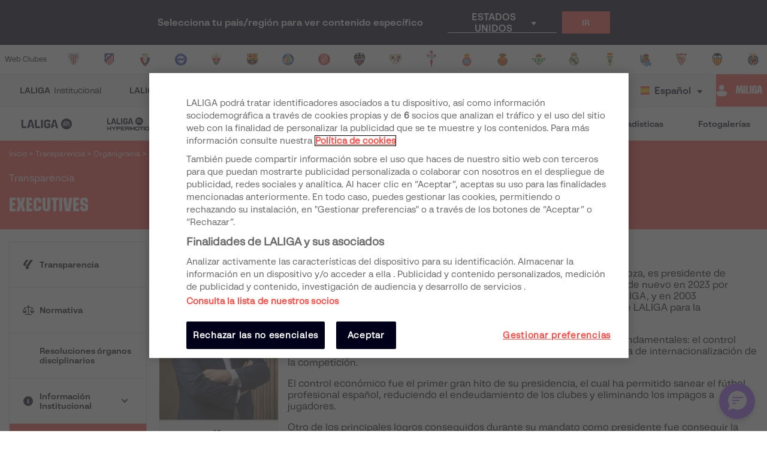

--- FILE ---
content_type: text/html; charset=utf-8
request_url: https://www.laliga.com/es-NG/transparencia/organigrama/directivos
body_size: 28984
content:
<!DOCTYPE html><html lang="es"><head><link href="https://assets.laliga.com/assets/sprites/shield-sprite.css?20251002124452881729" rel="stylesheet"/><link href="https://assets.laliga.com/assets/public/fonts/fonts.css?20260105104330" rel="stylesheet"/><link rel="preconnect" href="https://apim.laliga.com/public-service" crossorigin="anonymous"/><meta name="apple-itunes-app" content="app-id=968915185"/><link rel="icon" href="https://assets.laliga.com/assets/public/logos/favicon.ico"/><script type="text/javascript">!function(c,a){var b=a.createElement("script");b.type="text/javascript",b.crossorigin="anonymous",b.a,sync=!0,b.src="https://content.zeotap.com/sdk/idp.min.js",b.onload=function(){},(a=a.getElementsByTagName("script")[0]).parentNode.insertBefore(b,a),function(c,b,d){for(var a=0;a<b.length;a++)!function(a){c[a]=function(){c["_q"].push([a].concat(Array.prototype.slice.call(arguments,0)))}}(b[a])}(a=c.zeotap||{_q:[],_qcmp:[]},["callMethod"],"_q"),c.zeotap=a,c.zeotap.callMethod("init",{partnerId:"bc1e256c-390b-4295-a4ce-789998f5b409"},{useConsent:!0},{checkForCMP:!0},{partner_dom:"https://www.laliga.com"})}(window,document)</script><script>
            window.dataLayer = window.dataLayer || [];
            window.dataLayer.push({
            originalLocation: document.location.protocol + '//' +
            document.location.hostname +
            document.location.pathname +
            document.location.search
            });
          </script><script id="gtm-js" async="" src="https://www.googletagmanager.com/gtm.js?id=GTM-5TTHMSV"></script><script>
            window.dataLayer = window.dataLayer || [];
            function gtag(){dataLayer.push(arguments);}
            gtag('js', new Date());
            gtag('config', 'GTM-5TTHMSV');
            (function intercept() {
    const qs = document.querySelector('#gtm-js');

    if (qs !== null) {
      qs.addEventListener('load', function () {
        // console.log('GTM loaded')
        return 'GTM loaded';
      });
    }
  })()
          </script><meta name="viewport" content="width=device-width"/><meta charSet="utf-8"/><meta name="twitter:card" content="summary_large_image"/><meta name="twitter:site" content="@laliga"/><meta name="twitter:creator" content="@laliga"/><meta property="og:type" content="website"/><meta property="og:site_name" content="Página web oficial de LALIGA | LALIGA"/><script type="application/ld+json">
  {
    "@context": "https://schema.org",
    "@type":"SiteNavigationElement",
    "@id":"LALIGA",
    "name": "LALIGA EA SPORTS",
    "url": "https://www.laliga.com/es-NG/laliga-easports"
  }</script><script type="application/ld+json">
  {
    "@context": "https://schema.org",
    "@type":"SiteNavigationElement",
    "@id":"LALIGA",
    "name": "LALIGA HYPERMOTION",
    "url": "https://www.laliga.com/es-NG/laliga-hypermotion"
  }</script><script type="application/ld+json">
  {
    "@context": "https://schema.org",
    "@type":"SiteNavigationElement",
    "@id":"LALIGA",
    "name": "Liga F Moeve",
    "url": "https://www.laliga.com/es-NG/futbol-femenino"
  }</script><script type="application/ld+json">
  {
    "@context": "https://schema.org",
    "@type":"SiteNavigationElement",
    "@id":"LALIGA",
    "name": "LALIGA GENUINE MOEVE",
    "url": "https://www.laliga.com/es-NG/laliga-genuine"
  }</script><script type="application/ld+json">
  {
    "@context": "https://schema.org",
    "@type":"SiteNavigationElement",
    "@id":"LALIGA",
    "name": "LALIGA Vídeos",
    "url": "https://www.laliga.com/es-NG/videos"
  }</script><script type="application/ld+json">
  {
    "@context": "https://schema.org",
    "@type":"SiteNavigationElement",
    "@id":"LALIGA",
    "name": "LALIGA Noticias",
    "url": "https://www.laliga.com/es-NG/noticias"
  }</script><script type="application/ld+json">
  {
    "@context": "https://schema.org",
    "@type":"SiteNavigationElement",
    "@id":"LALIGA",
    "name": "LALIGA Estadísticas",
    "url": "https://www.laliga.com/es-NG/estadisticas/laliga-easports/goleadores"
  }</script><script type="application/ld+json">
  {
    "@context": "https://schema.org",
    "@type":"SiteNavigationElement",
    "@id":"LALIGA",
    "name": "LALIGA Fotogalerías",
    "url": "https://www.laliga.com/es-NG/multimedia"
  }</script><script type="application/ld+json">
  {
    "@context": "http://schema.org",
    "@type": "WebPage",
    "name": "Página web oficial de LALIGA | LALIGA",
    "url": "https://www.laliga.com/es-NG",
    "description": "Toda la información de LALIGA EA SPORTS, LALIGA HYPERMOTION, y Liga F Moeve: clasificaciones, vídeos, resultados, noticias... ¡y mucho más!"
  }</script><link href="https://www.laliga.com/transparencia/organigrama/directivos" hrefLang="es" rel="alternate" type="text/html"/><link href="https://www.laliga.com/en-GB/transparency/organigrama/executives" hrefLang="en" rel="alternate" type="text/html"/><link href="https://www.laliga.com/en-GB/transparency/organigrama/executives" hrefLang="x-default" rel="alternate"/><title>Directivos | LALIGA</title><meta name="robots" content="index,follow"/><meta name="googlebot" content="index,follow"/><meta name="description" content="Directivos Descripción"/><meta property="og:title" content="Directivos"/><meta property="og:description" content="Directivos Descripción"/><meta property="og:url" content="https://www.laliga.com/transparencia/organigrama/directivos"/><meta property="og:locale" content="es"/><link rel="canonical" href="https://www.laliga.com/transparencia/organigrama/directivos"/><script type="application/ld+json">
  {
    "@context": "http://schema.org",
    "@type": "BreadcrumbList",
    "itemListElement": [
      {
          "@type": "ListItem",
          "item":
            {
              "@id": "transparency",
              "name": "Transparencia"
            },
          "position": "0"
          },{
          "@type": "ListItem",
          "item":
            {
              "@id": "transparency-organigrama",
              "name": "Organigrama"
            },
          "position": "1"
          }
     ]
  }</script><meta name="next-head-count" content="29"/><link rel="preload" href="/_next/static/css/45f495d3f0d0447c8265.css" as="style"/><link rel="stylesheet" href="/_next/static/css/45f495d3f0d0447c8265.css" data-n-g=""/><noscript data-n-css=""></noscript><link rel="preload" href="/_next/static/chunks/webpack-a2639e58742fec4dc231.js" as="script"/><link rel="preload" href="/_next/static/chunks/framework.6c2884e1927893ca3e5e.js" as="script"/><link rel="preload" href="/_next/static/chunks/commons.5021ceb3fa6489e67cf2.js" as="script"/><link rel="preload" href="/_next/static/chunks/4ecf06952d069ab3c7d9a5e62fa8480e7e97923c.092ad8695398b39defdf.js" as="script"/><link rel="preload" href="/_next/static/chunks/main-1689d97d4fa32a7c9550.js" as="script"/><link rel="preload" href="/_next/static/chunks/2852872c.e5cfbd1585a6e5fe62e8.js" as="script"/><link rel="preload" href="/_next/static/chunks/75fc9c18.c5f381fba2b0f9a9f346.js" as="script"/><link rel="preload" href="/_next/static/chunks/ea88be26.0fd0d92db7cc91da2052.js" as="script"/><link rel="preload" href="/_next/static/chunks/a8562542f8727ed9be455b3f30fa81d6f2dceb6e.6346a881753cf2079ff4.js" as="script"/><link rel="preload" href="/_next/static/chunks/1a45826aee377bdb87eaac2899916ae15e1455f1.b05a36a2da6fb04eac8b.js" as="script"/><link rel="preload" href="/_next/static/chunks/acdf718b03eb4cc038bc2d7ef653bb24f0b87b97.2f526853672bd7913ac2.js" as="script"/><link rel="preload" href="/_next/static/chunks/0dbd1b916b752becdd0ada597133fb02623ee0af.eddf1844e27a50ba3cdd.js" as="script"/><link rel="preload" href="/_next/static/chunks/1fe6954eb7810bcc79e27e0445234dc120356055.b6795be539507e093630.js" as="script"/><link rel="preload" href="/_next/static/chunks/9d6b15d36f5f9b8ca22a9cc3a39b95549a20f6fa.c03e5aa89f11378cd2a4.js" as="script"/><link rel="preload" href="/_next/static/chunks/a240602fa744733739f8e379e370dc68ec49ffef.0f318a9e6e828ec4f71f.js" as="script"/><link rel="preload" href="/_next/static/chunks/450b16951b59435b0ed8099490fd36932ae7e4bb.7cbf07ae51f38b65916b.js" as="script"/><link rel="preload" href="/_next/static/chunks/98d273a27a9727a3e0d08247f5b18a0a3c199e85.c163e4854112403a1a69.js" as="script"/><link rel="preload" href="/_next/static/chunks/2d8c931b9e9245452765d5a5eff1b50100f31223.4693a38e41500fc042a0.js" as="script"/><link rel="preload" href="/_next/static/chunks/86ca968da82c78b0f8ea0bed177d53bb42dff312.43c3e91f0e5c0e56beb1.js" as="script"/><link rel="preload" href="/_next/static/chunks/cccea2539d6644d5a9d227d490b40fc003bb67b1.ecf5750abc4ff9e84f65.js" as="script"/><link rel="preload" href="/_next/static/chunks/912d2c3585464d686fa135e61286417482aad699.79dc8269c49a79909e43.js" as="script"/><link rel="preload" href="/_next/static/chunks/313f912ec583be97c6c04d9675f49efc36aa677d.3e12a608f4feda84a263.js" as="script"/><link rel="preload" href="/_next/static/chunks/8ed9b8c56fc202edbdee135ef9e362bd98e59101.ff283d7c6d6a527b4b59.js" as="script"/><link rel="preload" href="/_next/static/chunks/0b0234f0b6669810b6260f41289b6c26d2999ccf.495d3668d4fdf37e776d.js" as="script"/><link rel="preload" href="/_next/static/chunks/11f88f2624bf51678fa2326c950c883e622a6d46.b9748efbe7824fd01119.js" as="script"/><link rel="preload" href="/_next/static/chunks/62c0ecb353708afda938589a768f7266ac491d16.370120449b7d1c258fb9.js" as="script"/><link rel="preload" href="/_next/static/chunks/pages/_app-152066e3a98c1acac015.js" as="script"/><link rel="preload" href="/_next/static/chunks/e51a5d7505e359277891f3eb2341a76cf75aa818.0b17c1c0a7d854431efc.js" as="script"/><link rel="preload" href="/_next/static/chunks/b405067ecfd2f1ffa12a28b480910df9c40a78f1.52c4a397bb12f9e90ff5.js" as="script"/><link rel="preload" href="/_next/static/chunks/pages/laliga-institucional/transparency/organigrama/executives-7ddbf7185fac32ec0f5b.js" as="script"/><style data-styled="" data-styled-version="5.3.11">*{margin:0;padding:0;box-sizing:border-box;font-family:'LaLiga Text',Arial,Helvetica,sans-serif;}/*!sc*/
html{width:100%;min-height:100%;-webkit-scroll-behavior:smooth;-moz-scroll-behavior:smooth;-ms-scroll-behavior:smooth;scroll-behavior:smooth;}/*!sc*/
a{-webkit-text-decoration:none;text-decoration:none;color:inherit;cursor:pointer;-webkit-transition:opacity 0.3s;transition:opacity 0.3s;}/*!sc*/
a:hover{opacity:0.7;}/*!sc*/
body{width:100%;height:100%;background:white;margin:0;box-sizing:border-box;}/*!sc*/
.overflowHidden{overflow:hidden;}/*!sc*/
a,abbr,acronym,address,applet,article,aside,audio,b,big,blockquote,body,canvas,caption,center,cite,code,dd,del,details,dfn,div,dl,dt,em,embed,fieldset,figcaption,figure,footer,form,h1,h2,h3,h4,h5,h6,header,hgroup,html,i,iframe,img,ins,kbd,label,legend,li,mark,menu,nav,object,ol,output,p,pre,q,ruby,s,samp,section,small,span,strike,strong,sub,summary,sup,table,tbody,td,tfoot,th,thead,time,tr,tt,u,ul,var,video{margin:0;padding:0;border:0;font-size:100%;vertical-align:baseline;outline:0;}/*!sc*/
button:focus,input:focus,select:focus,textarea:focus{outline:0;}/*!sc*/
article,aside,details,figcaption,figure,footer,header,hgroup,menu,nav,section{display:block;}/*!sc*/
body{line-height:1;}/*!sc*/
ol,ul{list-style:none;}/*!sc*/
blockquote,q{quotes:none;}/*!sc*/
blockquote:after,blockquote:before,q:after,q:before{content:'';content:none;}/*!sc*/
table{border-collapse:collapse;border-spacing:0;}/*!sc*/
a{-webkit-text-decoration:none;text-decoration:none;}/*!sc*/
textarea{resize:none;}/*!sc*/
.clearfix:after{visibility:hidden;display:block;font-size:0;content:" ";clear:both;height:0;}/*!sc*/
* html .clearfix{height:1%;}/*!sc*/
.clearfix{display:block;}/*!sc*/
*{-moz-box-sizing:border-box;-webkit-box-sizing:border-box;box-sizing:border-box;}/*!sc*/
body{-webkit-font-smoothing:antialiased;-moz-osx-font-smoothing:grayscale;text-rendering:optimizeLegibility;-webkit-tap-highlight-color:rgba(0,0,0,0);-webkit-text-size-adjust:100%;}/*!sc*/
a.active,a.focus,a.visited,a.hover{-webkit-text-decoration:none;text-decoration:none;}/*!sc*/
input,label,select,button,textarea{margin:0;border:0;padding:0;display:inline-block;vertical-align:middle;white-space:normal;background:none;line-height:1;font-size:13px;font-family:'LaLiga Text';}/*!sc*/
input:focus{outline:0;}/*!sc*/
input,textarea{-webkit-box-sizing:border-box;-moz-box-sizing:border-box;box-sizing:border-box;}/*!sc*/
button,input[type=reset],input[type=button],input[type=submit],input[type=checkbox],input[type=radio],select{-webkit-box-sizing:border-box;-moz-box-sizing:border-box;box-sizing:border-box;}/*!sc*/
input[type=checkbox],input[type=radio]{width:13px;height:13px;}/*!sc*/
input[type=search]{-webkit-box-sizing:border-box;-moz-box-sizing:border-box;box-sizing:border-box;}/*!sc*/
::-webkit-search-decoration{display:none;}/*!sc*/
button,input[type="reset"],input[type="button"],input[type="submit"]{overflow:visible;width:auto;}/*!sc*/
::-webkit-file-upload-button{padding:0;border:0;background:none;}/*!sc*/
textarea{vertical-align:top;overflow:auto;}/*!sc*/
select[multiple]{vertical-align:top;}/*!sc*/
input[type="search"]::-webkit-search-decoration,input[type="search"]::-webkit-search-cancel-button,input[type="search"]::-webkit-search-results-button,input[type="search"]::-webkit-search-results-decoration{display:none;}/*!sc*/
input,label,select,button,textarea{-webkit-border-radius:0;-moz-border-radius:0;border-radius:0;}/*!sc*/
input[type=range]{-webkit-appearance:none;width:100%;}/*!sc*/
input[type=range]::-webkit-slider-thumb{-webkit-appearance:none;}/*!sc*/
input[type=range]:focus{outline:none;}/*!sc*/
input[type=range]::-ms-track{width:100%;cursor:pointer;background:transparent;border-color:transparent;color:transparent;}/*!sc*/
data-styled.g1[id="sc-global-srkNb1"]{content:"sc-global-srkNb1,"}/*!sc*/
.fpSspd{display:block;position:fixed;top:0px;left:0px;width:100vw;height:100vh;background-color:#000000a1;z-index:99999;display:-webkit-box;display:-webkit-flex;display:-ms-flexbox;display:flex;-webkit-align-items:center;-webkit-box-align:center;-ms-flex-align:center;align-items:center;-webkit-box-pack:center;-webkit-justify-content:center;-ms-flex-pack:center;justify-content:center;}/*!sc*/
.fpSspd.show{opacity:0;-webkit-animation:lbWRkT 0.3s ease-in;animation:lbWRkT 0.3s ease-in;-webkit-animation-delay:0.4s;animation-delay:0.4s;-webkit-animation-fill-mode:forwards;animation-fill-mode:forwards;}/*!sc*/
.fpSspd.hide{display:none;}/*!sc*/
data-styled.g2[id="styled__SpinnerContainer-sc-uwgd15-0"]{content:"fpSspd,"}/*!sc*/
.eqKEoH{font-family:'font-laliga';text-align:center;font-size:1.5rem;color:black;margin:0 5px;}/*!sc*/
.jEmzdD{font-family:'font-laliga';text-align:center;font-size:1.2rem;color:#00001b;margin:0 5px;}/*!sc*/
.kIoxBI{font-family:'font-laliga';text-align:center;font-size:0.4rem;color:#00001b;margin:0 5px;}/*!sc*/
.fcFMVW{font-family:'font-laliga';text-align:center;font-size:1.2rem;color:#00001b;margin:0px;}/*!sc*/
.fVlOEb{font-family:'font-laliga';text-align:center;font-size:0.4rem;color:black;margin:0 5px;}/*!sc*/
.dOHtaX{font-family:'font-laliga';text-align:center;font-size:0.8rem;color:transparent;margin:0px;}/*!sc*/
.gEpDID{font-family:'font-laliga';text-align:center;font-size:1rem;color:#00001b;margin:0 5px;}/*!sc*/
.emVBPI{font-family:'font-laliga';text-align:center;font-size:1rem;color:#FFFFFF;margin:0 5px;}/*!sc*/
.yemFi{font-family:'font-laliga';text-align:center;font-size:1rem;color:#00001b;margin:0 4px 0 0;}/*!sc*/
.fNikJa{font-family:'font-laliga';text-align:center;font-size:0.5rem;color:#FFFFFF;margin:0 5px;}/*!sc*/
.kwaEdC{font-family:'font-laliga';text-align:center;font-size:0.5rem;color:black;margin:0 5px;}/*!sc*/
.izWlbD{font-family:'font-laliga';text-align:center;font-size:2rem;color:black;margin:0 5px;}/*!sc*/
data-styled.g4[id="styled__IconRegularContainer-sc-1lapsw7-0"]{content:"eqKEoH,jEmzdD,kIoxBI,fcFMVW,fVlOEb,dOHtaX,gEpDID,emVBPI,yemFi,fNikJa,kwaEdC,izWlbD,"}/*!sc*/
.bFOIMq{width:100%;max-width:400px;height:100%;display:-webkit-box;display:-webkit-flex;display:-ms-flexbox;display:flex;-webkit-box-pack:center;-webkit-justify-content:center;-ms-flex-pack:center;justify-content:center;background-color:transparent;}/*!sc*/
.bFOIMq > svg{width:80px;height:auto;}/*!sc*/
.bFOIMq > svg .llv-claim{display:none;}/*!sc*/
.bFOIMq > svg .llv-claim.llv-claim-es{display:initial;}/*!sc*/
.bFOIMq > svg .llv-character,.bFOIMq > svg .llh-character,.bFOIMq > svg .llg-character,.bFOIMq > svg .llg-character-detail{fill:#FFFFFF;}/*!sc*/
.nJyOs{width:100%;max-width:400px;height:100%;display:-webkit-box;display:-webkit-flex;display:-ms-flexbox;display:flex;-webkit-box-pack:start;-webkit-justify-content:flex-start;-ms-flex-pack:start;justify-content:flex-start;background-color:transparent;}/*!sc*/
.nJyOs > svg{width:100%;height:auto;}/*!sc*/
.nJyOs > svg .llv-claim{display:none;}/*!sc*/
.nJyOs > svg .llv-claim.llv-claim-es{display:initial;}/*!sc*/
.nJyOs > svg .llv-character,.nJyOs > svg .llv-petal,.nJyOs > svg .llv-backball{fill:#ffffff;}/*!sc*/
.nJyOs > svg .llv-frontball{fill:transparent;}/*!sc*/
.bDvRqt{width:100%;max-width:400px;height:100%;display:-webkit-box;display:-webkit-flex;display:-ms-flexbox;display:flex;-webkit-box-pack:start;-webkit-justify-content:flex-start;-ms-flex-pack:start;justify-content:flex-start;background-color:white;}/*!sc*/
.bDvRqt > svg{width:134px;height:auto;}/*!sc*/
.bDvRqt > svg .llv-claim{display:none;}/*!sc*/
.bDvRqt > svg .llv-claim.llv-claim-es{display:initial;}/*!sc*/
data-styled.g6[id="styled__LogoLaLigaContainer-sc-1yhlepi-0"]{content:"bFOIMq,nJyOs,bDvRqt,"}/*!sc*/
.eMQpft{font-family:'LaLiga Text';font-size:9px;line-height:120%;font-weight:400;}/*!sc*/
.dUHLTw{font-family:'LaLiga Headline VF';font-variation-settings:'wght' 600,'wdth' 600;font-size:18px;line-height:100%;font-weight:400;}/*!sc*/
@media (min-width:767px){.dUHLTw{font-size:18px;}}/*!sc*/
.kNfrPo{font-family:'LaLiga Text Bold';font-size:18px;line-height:120%;font-weight:400;}/*!sc*/
.bXXfZR{font-family:'LaLiga Text';font-size:18px;line-height:120%;font-weight:400;}/*!sc*/
.XgneW{color:#00001b;font-family:'LaLiga Text Bold';font-size:16px;line-height:120%;font-weight:400;}/*!sc*/
.dvPPSE{color:#00001b;font-family:'LaLiga Text Bold';font-size:18px;line-height:120%;font-weight:400;}/*!sc*/
.cXpDBb{color:#FFFFFF;font-family:'LaLiga Text Bold';font-size:18px;line-height:120%;font-weight:400;}/*!sc*/
.iaVmTi{color:#FFFFFF;text-transform:uppercase;font-family:'LaLiga Text Bold';font-size:12px;line-height:120%;font-weight:400;}/*!sc*/
.cYEkps{font-family:'LaLiga Text Bold';font-size:14px;line-height:120%;font-weight:400;}/*!sc*/
.ejtpot{font-family:'LaLiga Text';font-size:14px;line-height:120%;font-weight:400;}/*!sc*/
.cNKPWT{font-weight:400;}/*!sc*/
.inCiWN{font-family:'LaLiga Headline VF';font-variation-settings:'wght' 800,'wdth' 440;font-size:26px;line-height:100%;font-weight:400;}/*!sc*/
@media (min-width:767px){.inCiWN{font-size:32px;}}/*!sc*/
.bPxpLi{font-family:'LaLiga Text Bold';font-size:16px;line-height:120%;font-weight:400;}/*!sc*/
.fCNBIV{color:#70707F;text-align:center;font-family:'LaLiga Text Bold';font-size:14px;line-height:120%;font-weight:400;}/*!sc*/
.kLQLaX{color:#FFFFFF;font-family:'LaLiga Text Bold';font-size:14px;line-height:120%;font-weight:400;}/*!sc*/
.qpcHK{font-family:'LaLiga Text Bold';font-size:12px;line-height:120%;font-weight:400;}/*!sc*/
data-styled.g9[id="styled__TextStyled-sc-1mby3k1-0"]{content:"eMQpft,dUHLTw,kNfrPo,bXXfZR,XgneW,dvPPSE,cXpDBb,iaVmTi,cYEkps,ejtpot,cNKPWT,inCiWN,bPxpLi,fCNBIV,kLQLaX,qpcHK,"}/*!sc*/
.gyQjrn{font-size:0.8rem;line-height:1.5;}/*!sc*/
.gyQjrn h1{margin-bottom:15px;font-family:'LaLiga Headline VF';font-variation-settings:'wght' 800,'wdth' 440;font-size:26px;line-height:100%;text-transform:uppercase;font-weight:normal;}/*!sc*/
@media (min-width:767px){.gyQjrn h1{font-size:32px;}}/*!sc*/
.gyQjrn h1 strong{font-family:'LaLiga Headline VF';font-variation-settings:'wght' 800,'wdth' 440;font-size:26px;line-height:100%;font-weight:normal;}/*!sc*/
@media (min-width:767px){.gyQjrn h1 strong{font-size:32px;}}/*!sc*/
.gyQjrn h2{font-family:'LaLiga Headline VF';font-variation-settings:'wght' 800,'wdth' 440;font-size:24px;line-height:100%;font-weight:normal;margin-bottom:15px;}/*!sc*/
@media (min-width:767px){.gyQjrn h2{font-size:26px;}}/*!sc*/
.gyQjrn h2 strong{font-weight:normal;font-family:'LaLiga Headline VF';font-variation-settings:'wght' 800,'wdth' 440;font-size:24px;line-height:100%;}/*!sc*/
@media (min-width:767px){.gyQjrn h2 strong{font-size:26px;}}/*!sc*/
.gyQjrn h3{font-family:'LaLiga Headline VF';font-variation-settings:'wght' 800,'wdth' 440;font-size:24px;line-height:100%;margin-bottom:15px;font-weight:normal;}/*!sc*/
@media (min-width:767px){.gyQjrn h3{font-size:26px;}}/*!sc*/
.gyQjrn h3 strong{font-weight:normal;font-family:'LaLiga Headline VF';font-variation-settings:'wght' 600,'wdth' 600;font-size:18px;line-height:100%;}/*!sc*/
@media (min-width:767px){.gyQjrn h3 strong{font-size:18px;}}/*!sc*/
.gyQjrn h4{font-family:'LaLiga Headline VF';font-variation-settings:'wght' 600,'wdth' 600;font-size:18px;line-height:100%;margin-bottom:15px;font-weight:normal;}/*!sc*/
@media (min-width:767px){.gyQjrn h4{font-size:18px;}}/*!sc*/
.gyQjrn h5{font-family:'LaLiga Headline VF';font-variation-settings:'wght' 600,'wdth' 600;font-size:18px;line-height:100%;margin-bottom:15px;font-weight:normal;}/*!sc*/
@media (min-width:767px){.gyQjrn h5{font-size:18px;}}/*!sc*/
.gyQjrn p{font-family:'LaLiga Text';font-size:16px;line-height:120%;margin-bottom:16px;}/*!sc*/
.gyQjrn strong{font-weight:bold;}/*!sc*/
.gyQjrn ul{padding-left:20px;margin-bottom:15px;list-style:initial;}/*!sc*/
.gyQjrn ul li{font-family:'LaLiga Text';font-size:14px;line-height:120%;margin-bottom:5px;}/*!sc*/
.gyQjrn ol{padding-left:20px;margin-bottom:15px;list-style:symbols;}/*!sc*/
.gyQjrn ol li{font-family:'LaLiga Text';font-size:14px;line-height:120%;margin-bottom:5px;}/*!sc*/
.gyQjrn table{width:100%;margin-bottom:20px;}/*!sc*/
.gyQjrn table th{background:#92DAEC;padding:10px 20px;font-size:0.8em;color:#00001b;}/*!sc*/
.gyQjrn table th p{margin:0;}/*!sc*/
.gyQjrn table tr{background:#00000A;}/*!sc*/
.gyQjrn table tr:nth-child(odd){background:#254150;}/*!sc*/
.gyQjrn table tr td{padding:10px 20px;font-size:0.8em;color:#92DAEC;}/*!sc*/
.gyQjrn table tr td p{margin:0;}/*!sc*/
.gyQjrn img{max-width:100%;}/*!sc*/
.gyQjrn sub,.gyQjrn sup{font-size:75%;line-height:0;position:relative;vertical-align:baseline;}/*!sc*/
.gyQjrn sup{top:-0.5em;}/*!sc*/
.gyQjrn sub{bottom:-0.25em;}/*!sc*/
.gyQjrn a{color:initial;}/*!sc*/
data-styled.g11[id="styled__TextRichContainer-sc-2aa5yr-0"]{content:"gyQjrn,"}/*!sc*/
.esSirm{width:100%;max-width:1296px;margin:0 auto;position:relative;}/*!sc*/
@media (max-width:1296px){.esSirm{padding:15px;}}/*!sc*/
@media (max-width:900px){.esSirm{padding:10px;}}/*!sc*/
data-styled.g36[id="styled__ContainerMax-sc-1ba2tmq-0"]{content:"esSirm,"}/*!sc*/
.cgBoXQ{display:-webkit-box;display:-webkit-flex;display:-ms-flexbox;display:flex;-webkit-align-items:flex-start;-webkit-box-align:flex-start;-ms-flex-align:flex-start;align-items:flex-start;margin-bottom:30px;padding-bottom:30px;border-bottom:1px solid #EAEAEA;}/*!sc*/
@media (max-width:767px){.cgBoXQ{-webkit-flex-wrap:wrap;-ms-flex-wrap:wrap;flex-wrap:wrap;-webkit-box-pack:center;-webkit-justify-content:center;-ms-flex-pack:center;justify-content:center;}}/*!sc*/
data-styled.g56[id="styled__PresidentContainer-sc-5x5hzs-0"]{content:"cgBoXQ,"}/*!sc*/
.kPPpgL{-webkit-flex:0 0 200px;-ms-flex:0 0 200px;flex:0 0 200px;display:-webkit-box;display:-webkit-flex;display:-ms-flexbox;display:flex;-webkit-flex-direction:column;-ms-flex-direction:column;flex-direction:column;border:1px solid #EAEAEA;}/*!sc*/
.kPPpgL img{-webkit-flex:0 0 100%;-ms-flex:0 0 100%;flex:0 0 100%;}/*!sc*/
@media (max-width:767px){.kPPpgL{-webkit-flex:0 1 400px;-ms-flex:0 1 400px;flex:0 1 400px;margin-bottom:10px;-webkit-flex-direction:row;-ms-flex-direction:row;flex-direction:row;-webkit-flex-wrap:wrap;-ms-flex-wrap:wrap;flex-wrap:wrap;}.kPPpgL img{-webkit-flex:0 0 100%;-ms-flex:0 0 100%;flex:0 0 100%;}}/*!sc*/
data-styled.g57[id="styled__PresidentBox-sc-5x5hzs-1"]{content:"kPPpgL,"}/*!sc*/
.gaYihn{-webkit-flex:3 1 auto;-ms-flex:3 1 auto;flex:3 1 auto;background-color:#F4F4F4;display:-webkit-box;display:-webkit-flex;display:-ms-flexbox;display:flex;-webkit-flex-direction:column;-ms-flex-direction:column;flex-direction:column;-webkit-align-items:center;-webkit-box-align:center;-ms-flex-align:center;align-items:center;text-align:center;padding:14px;}/*!sc*/
.gaYihn > *{margin-bottom:8px;}/*!sc*/
.gaYihn > *:last-child{margin-bottom:0;}/*!sc*/
@media (max-width:767px){.gaYihn{-webkit-flex:0 1 50%;-ms-flex:0 1 50%;flex:0 1 50%;}}/*!sc*/
data-styled.g58[id="styled__PresidentDate-sc-5x5hzs-2"]{content:"gaYihn,"}/*!sc*/
.JcSIG{-webkit-flex:1 1 100%;-ms-flex:1 1 100%;flex:1 1 100%;padding-left:15px;}/*!sc*/
@media (max-width:767px){.JcSIG{-webkit-flex:0 1 100%;-ms-flex:0 1 100%;flex:0 1 100%;padding-left:0px;}}/*!sc*/
data-styled.g59[id="styled__PresidentDescription-sc-5x5hzs-3"]{content:"JcSIG,"}/*!sc*/
.dSBPtm{-webkit-flex:0 0 auto;-ms-flex:0 0 auto;flex:0 0 auto;background-color:#D6D6DB;}/*!sc*/
@media (max-width:767px){.dSBPtm{-webkit-flex:0 1 50% !important;-ms-flex:0 1 50% !important;flex:0 1 50% !important;}}/*!sc*/
data-styled.g60[id="styled__PresidentImage-sc-5x5hzs-4"]{content:"dSBPtm,"}/*!sc*/
.fKZTsL{width:100%;display:grid;grid-template-columns:1fr;}/*!sc*/
data-styled.g69[id="styled__ContainerBlockEditor-sc-n41cf0-0"]{content:"fKZTsL,"}/*!sc*/
.ggMNrS{width:100%;margin-bottom:32px;}/*!sc*/
data-styled.g70[id="styled__ContentBlockEditorDefault-sc-n41cf0-1"]{content:"ggMNrS,"}/*!sc*/
.ecOiPu{opacity:1;position:relative;width:100%;background:transparent;border:1px solid transparent;padding-left:0.5rem;padding-right:0.5rem;cursor:pointer;-webkit-user-select:none;-moz-user-select:none;-ms-user-select:none;user-select:none;border-radius:3px 3px 0 0;font-family:'LaLiga Text';font-size:14px;line-height:120%;color:#00001b;}/*!sc*/
.ecOiPu > ul{z-index:100;}/*!sc*/
.ecOiPu i,.ecOiPu p{color:inherit !important;}/*!sc*/
data-styled.g95[id="styled__DropdownContainer-sc-d9k1bl-0"]{content:"ecOiPu,"}/*!sc*/
.jbFxGH{color:inherit;cursor:pointer;width:100%;height:100%;display:-webkit-box;display:-webkit-flex;display:-ms-flexbox;display:flex;-webkit-align-items:center;-webkit-box-align:center;-ms-flex-align:center;align-items:center;padding:0.5rem 0rem 0.5rem 0.25rem;height:35px;position:relative;border-top-width:0px;border-bottom-width:0px;border-style:solid;border-top-color:transparent;border-bottom-color:#00001b;}/*!sc*/
.jbFxGH > * + *{margin-left:0.5rem;}/*!sc*/
.jbFxGH > span{text-overflow:ellipsis;overflow:hidden;white-space:nowrap;line-height:1.2;}/*!sc*/
.jbFxGH:after{border-color:#00001b;}/*!sc*/
.jbFxGH:focus-visible{outline:1px solid #FF4B44;outline-offset:1px;border-radius:2px;}/*!sc*/
data-styled.g96[id="styled__SelectedItem-sc-d9k1bl-1"]{content:"jbFxGH,"}/*!sc*/
.gSZcFw{font-family:'LaLiga Text';font-size:12px;line-height:120%;color:#E32D38;}/*!sc*/
.gSZcFw > span{display:block;}/*!sc*/
data-styled.g99[id="styled__Error-sc-d9k1bl-4"]{content:"gSZcFw,"}/*!sc*/
.forWqm{background-color:#FF4B44;height:56px;width:240px;padding-inline:16px;padding-block:14px;display:-webkit-box;display:-webkit-flex;display:-ms-flexbox;display:flex;gap:4px;-webkit-box-pack:center;-webkit-justify-content:center;-ms-flex-pack:center;justify-content:center;-webkit-align-items:center;-webkit-box-align:center;-ms-flex-align:center;align-items:center;}/*!sc*/
@media (max-width:420px){.forWqm{width:100%;}}/*!sc*/
data-styled.g113[id="styled__FanButtonStyle-sc-1nf4bls-0"]{content:"forWqm,"}/*!sc*/
.ifgiFj{display:-webkit-box;display:-webkit-flex;display:-ms-flexbox;display:flex;-webkit-align-items:center;-webkit-box-align:center;-ms-flex-align:center;align-items:center;-webkit-box-pack:center;-webkit-justify-content:center;-ms-flex-pack:center;justify-content:center;-webkit-flex-wrap:wrap;-ms-flex-wrap:wrap;flex-wrap:wrap;gap:16px;}/*!sc*/
@media (max-width:900px){.ifgiFj{-webkit-box-pack:justify;-webkit-justify-content:space-between;-ms-flex-pack:justify;justify-content:space-between;max-width:504px;margin-left:auto;margin-right:auto;}}/*!sc*/
data-styled.g114[id="styled__SocialLinksStyle-sc-9prkkl-0"]{content:"ifgiFj,"}/*!sc*/
.cKyBQj{width:36px;height:36px;}/*!sc*/
.cKyBQj a{display:-webkit-box;display:-webkit-flex;display:-ms-flexbox;display:flex;-webkit-align-items:center;-webkit-box-align:center;-ms-flex-align:center;align-items:center;-webkit-box-pack:center;-webkit-justify-content:center;-ms-flex-pack:center;justify-content:center;height:100%;}/*!sc*/
.cKyBQj a:focus-visible{outline:1px solid #FF4B44;outline-offset:1px;border-radius:2px;}/*!sc*/
data-styled.g115[id="styled__SocialLinkItem-sc-9prkkl-1"]{content:"cKyBQj,"}/*!sc*/
.cpUYlp{display:-webkit-box;display:-webkit-flex;display:-ms-flexbox;display:flex;-webkit-align-items:center;-webkit-box-align:center;-ms-flex-align:center;align-items:center;padding-top:30px;padding-bottom:30px;border-bottom:1px solid #eaeaea;}/*!sc*/
@media (max-width:900px){.cpUYlp{padding-left:32px;padding-right:32px;}}/*!sc*/
@media (max-width:900px){.cpUYlp{-webkit-flex-direction:column;-ms-flex-direction:column;flex-direction:column;padding-top:24px;padding-left:0;padding-right:0;}}/*!sc*/
data-styled.g116[id="styled__UpperSectionStyle-sc-1krsofz-0"]{content:"cpUYlp,"}/*!sc*/
.fqlFEW{-webkit-box-flex:2;-webkit-flex-grow:2;-ms-flex-positive:2;flex-grow:2;}/*!sc*/
@media (max-width:900px){.fqlFEW{padding-bottom:24px;margin-left:16px;-webkit-box-flex:0;-webkit-flex-grow:0;-ms-flex-positive:0;flex-grow:0;-webkit-align-self:flex-start;-ms-flex-item-align:start;align-self:flex-start;}}/*!sc*/
data-styled.g117[id="styled__LogoContainer-sc-1krsofz-1"]{content:"fqlFEW,"}/*!sc*/
.eugTBB{-webkit-box-flex:0;-webkit-flex-grow:0;-ms-flex-positive:0;flex-grow:0;}/*!sc*/
@media (max-width:900px){.eugTBB{width:100%;display:-webkit-box;display:-webkit-flex;display:-ms-flexbox;display:flex;-webkit-flex-direction:column;-ms-flex-direction:column;flex-direction:column;-webkit-align-items:center;-webkit-box-align:center;-ms-flex-align:center;align-items:center;}}/*!sc*/
data-styled.g118[id="styled__LaLigaFanStyle-sc-1krsofz-2"]{content:"eugTBB,"}/*!sc*/
.jMQwjQ{display:none;width:100%;padding:24px 0 16px 0;border-top:1px solid #EAEAEA;}/*!sc*/
@media (max-width:900px){.jMQwjQ{display:block;}}/*!sc*/
data-styled.g119[id="styled__SignUpTextStyle-sc-1krsofz-3"]{content:"jMQwjQ,"}/*!sc*/
.hXAjUc{display:none;}/*!sc*/
@media (max-width:900px){.hXAjUc{display:block;padding-block:24px;border-block:1px solid #EAEAEA;margin-top:24px;}}/*!sc*/
data-styled.g131[id="styled__SocialLinksContainer-sc-pmhbk-11"]{content:"hXAjUc,"}/*!sc*/
.kzSjGg{display:block;-webkit-box-flex:1;-webkit-flex-grow:1;-ms-flex-positive:1;flex-grow:1;}/*!sc*/
@media (max-width:900px){.kzSjGg{display:none;}}/*!sc*/
data-styled.g132[id="styled__SocialLinksContainerUpperSection-sc-pmhbk-12"]{content:"kzSjGg,"}/*!sc*/
.fpvAuR{display:-webkit-box;display:-webkit-flex;display:-ms-flexbox;display:flex;-webkit-align-items:center;-webkit-box-align:center;-ms-flex-align:center;align-items:center;-webkit-box-pack:justify;-webkit-justify-content:space-between;-ms-flex-pack:justify;justify-content:space-between;}/*!sc*/
@media (max-width:1024px){.fpvAuR{-webkit-flex-wrap:wrap;-ms-flex-wrap:wrap;flex-wrap:wrap;}}/*!sc*/
@media (max-width:900px){.fpvAuR{-webkit-flex-direction:column;-ms-flex-direction:column;flex-direction:column;gap:8px;}}/*!sc*/
@media (max-width:420px){.fpvAuR{font-size:12px;-webkit-flex-direction:row;-ms-flex-direction:row;flex-direction:row;-webkit-box-pack:start;-webkit-justify-content:flex-start;-ms-flex-pack:start;justify-content:flex-start;}}/*!sc*/
data-styled.g134[id="styled__FooterLinkBarContainer-sc-1y0txcu-0"]{content:"fpvAuR,"}/*!sc*/
.iHPOhs{display:-webkit-box;display:-webkit-flex;display:-ms-flexbox;display:flex;-webkit-align-items:center;-webkit-box-align:center;-ms-flex-align:center;align-items:center;-webkit-box-pack:center;-webkit-justify-content:center;-ms-flex-pack:center;justify-content:center;gap:16px;-webkit-flex-wrap:wrap;-ms-flex-wrap:wrap;flex-wrap:wrap;}/*!sc*/
.iHPOhs a{color:inherit;}/*!sc*/
@media (max-width:1024px){.iHPOhs{width:100%;}}/*!sc*/
@media (max-width:420px){.iHPOhs{-webkit-flex-direction:column;-ms-flex-direction:column;flex-direction:column;-webkit-align-items:flex-start;-webkit-box-align:flex-start;-ms-flex-align:flex-start;align-items:flex-start;min-height:120px;}}/*!sc*/
data-styled.g135[id="styled__Links-sc-1y0txcu-1"]{content:"iHPOhs,"}/*!sc*/
.dREFGP{font-family:'LaLiga Text Bold';font-size:12px;line-height:120%;}/*!sc*/
.dREFGP:focus-visible{outline:1px solid #FF4B44;outline-offset:1px;border-radius:2px;}/*!sc*/
data-styled.g136[id="styled__Link-sc-1y0txcu-2"]{content:"dREFGP,"}/*!sc*/
.iVtEaH{padding-left:4px;}/*!sc*/
@media (max-width:900px){.iVtEaH{padding-left:0px;margin-bottom:16px;-webkit-flex-direction:column;-ms-flex-direction:column;flex-direction:column;}}/*!sc*/
@media (max-width:767px){.iVtEaH{margin-bottom:0;}}/*!sc*/
@media (max-width:420px){.iVtEaH{-webkit-flex:1 1 auto;-ms-flex:1 1 auto;flex:1 1 auto;}}/*!sc*/
data-styled.g137[id="styled__Left-sc-1y0txcu-3"]{content:"iVtEaH,"}/*!sc*/
@media (max-width:900px){.gpjHTI{margin-bottom:16px;}}/*!sc*/
@media (max-width:767px){.gpjHTI{margin-bottom:0;}}/*!sc*/
@media (max-width:420px){.gpjHTI{-webkit-flex:1 1 auto;-ms-flex:1 1 auto;flex:1 1 auto;}}/*!sc*/
data-styled.g138[id="styled__Center-sc-1y0txcu-4"]{content:"gpjHTI,"}/*!sc*/
.hEGNP{display:-webkit-box;display:-webkit-flex;display:-ms-flexbox;display:flex;-webkit-align-items:center;-webkit-box-align:center;-ms-flex-align:center;align-items:center;gap:12px;}/*!sc*/
@media (max-width:420px){.hEGNP{-webkit-flex:1 1 auto;-ms-flex:1 1 auto;flex:1 1 auto;margin-top:-24px;}}/*!sc*/
data-styled.g139[id="styled__Right-sc-1y0txcu-5"]{content:"hEGNP,"}/*!sc*/
.eKYGck{padding-top:4px;}/*!sc*/
@media (max-width:420px){.eKYGck{display:none;}}/*!sc*/
data-styled.g141[id="styled__CopyRight-sc-1y0txcu-7"]{content:"eKYGck,"}/*!sc*/
.cawvtO{position:relative;margin:0 auto;max-width:1296px;}/*!sc*/
@media (max-width:420px){.cawvtO{padding-inline:10px;}}/*!sc*/
data-styled.g142[id="styled__FooterBottomContainer-sc-12934tu-0"]{content:"cawvtO,"}/*!sc*/
.hTrXGU{padding-top:30px;padding-bottom:30px;color:#676b6e;}/*!sc*/
@media (max-width:420px){.hTrXGU{padding-top:0;margin-top:-12px;}}/*!sc*/
data-styled.g143[id="styled__BottomSectionStyle-sc-12934tu-1"]{content:"hTrXGU,"}/*!sc*/
.fctWAl{grid-area:FOOTER;}/*!sc*/
data-styled.g144[id="styled__FooterContainer-sc-1shly5-0"]{content:"fctWAl,"}/*!sc*/
.dEkzvb{background-color:#FFFFFF;}/*!sc*/
data-styled.g145[id="styled__FooterContainerLinks-sc-1shly5-1"]{content:"dEkzvb,"}/*!sc*/
.kcgZHo{width:20px;margin:0;}/*!sc*/
.kcgZHo img{display:block;width:100%;height:auto;}/*!sc*/
data-styled.g174[id="styled__FlagContainer-sc-1dz427w-0"]{content:"kcgZHo,"}/*!sc*/
.hZkHEM{margin-right:1rem;height:100%;display:-webkit-box;display:-webkit-flex;display:-ms-flexbox;display:flex;-webkit-align-items:center;-webkit-box-align:center;-ms-flex-align:center;align-items:center;position:relative;}/*!sc*/
.hZkHEM:before{content:'';box-sizing:border-box;position:absolute;top:0;left:-10px;width:2px;height:100%;background-color:#EAEAEA;}/*!sc*/
@media (max-width:1296px){.hZkHEM{margin-right:0;}}/*!sc*/
@media (max-width:900px){.hZkHEM span{display:none;}.hZkHEM:before{display:none;}}/*!sc*/
data-styled.g176[id="styled__LanguageSelectorStyle-sc-1yl6599-1"]{content:"hZkHEM,"}/*!sc*/
.ewWJFn{max-width:100%;width:100%;display:-webkit-box;display:-webkit-flex;display:-ms-flexbox;display:flex;height:60px;-webkit-box-pack:center;-webkit-justify-content:center;-ms-flex-pack:center;justify-content:center;background-image:url(https://assets.laliga.com/assets/public/logos/laliga-store-horizontal.svg);background-size:contain;background-repeat:no-repeat;background-position:center;}/*!sc*/
@media (max-width:1024px){.ewWJFn{margin-block:13px;height:28px;}}/*!sc*/
data-styled.g192[id="styled__LaLigaStoreWrapper-sc-hv0r1b-5"]{content:"ewWJFn,"}/*!sc*/
.gQVLkM{padding-top:0.75rem;padding-bottom:0.75rem;padding-left:1rem;border-bottom:1px solid #EAEAEA;position:relative;}/*!sc*/
.gQVLkM:before{content:'';box-sizing:border-box;position:absolute;top:0;left:0;height:103%;width:2px;z-index:10;background-color:#FF4B44;}/*!sc*/
.gQVLkM a{color:inherit;display:block;}/*!sc*/
data-styled.g204[id="styled__ToggleItem-sc-pbo6rm-0"]{content:"gQVLkM,"}/*!sc*/
.jXGXKR{width:100%;border-bottom:1px solid #EAEAEA;}/*!sc*/
.jXGXKR > div:first-child{display:-webkit-box;display:-webkit-flex;display:-ms-flexbox;display:flex;-webkit-align-items:center;-webkit-box-align:center;-ms-flex-align:center;align-items:center;-webkit-box-pack:justify;-webkit-justify-content:space-between;-ms-flex-pack:justify;justify-content:space-between;}/*!sc*/
.jXGXKR > div:first-child > *{pointer-events:none;}/*!sc*/
.jXGXKR > div:first-child > *:last-child{-webkit-transition:-webkit-transform 0.3s;-webkit-transition:transform 0.3s;transition:transform 0.3s;}/*!sc*/
data-styled.g205[id="styled__ToggleContainer-sc-pbo6rm-1"]{content:"jXGXKR,"}/*!sc*/
.cTkIOd{height:57px;display:-webkit-box;display:-webkit-flex;display:-ms-flexbox;display:flex;-webkit-align-items:center;-webkit-box-align:center;-ms-flex-align:center;align-items:center;}/*!sc*/
data-styled.g206[id="styled__Title-sc-pbo6rm-2"]{content:"cTkIOd,"}/*!sc*/
.dKZsQB{overflow:hidden;max-height:0;height:0;-webkit-transition:max-height 0.3s,height 0.3s;transition:max-height 0.3s,height 0.3s;background-color:#F7F7F7;color:#00001b;}/*!sc*/
.dKZsQB > div{padding:0;}/*!sc*/
.cYaXWT{overflow:hidden;max-height:0;height:0;-webkit-transition:max-height 0.3s,height 0.3s;transition:max-height 0.3s,height 0.3s;background-color:#FAFAFA;color:#00001b;}/*!sc*/
.cYaXWT > div{padding:0px;}/*!sc*/
data-styled.g207[id="styled__ToggleContent-sc-pbo6rm-3"]{content:"dKZsQB,cYaXWT,"}/*!sc*/
.eEHwPX{-webkit-flex:0 0 35px;-ms-flex:0 0 35px;flex:0 0 35px;height:100%;display:-webkit-box;display:-webkit-flex;display:-ms-flexbox;display:flex;-webkit-align-items:center;-webkit-box-align:center;-ms-flex-align:center;align-items:center;-webkit-box-pack:center;-webkit-justify-content:center;-ms-flex-pack:center;justify-content:center;}/*!sc*/
data-styled.g208[id="styled__Arrow-sc-pbo6rm-4"]{content:"eEHwPX,"}/*!sc*/
.eGGuUS{display:none;}/*!sc*/
@media (max-width:1024px){.eGGuUS{display:block;}}/*!sc*/
data-styled.g209[id="styled__SuperiorMenuWrapper-sc-11a9ydw-0"]{content:"eGGuUS,"}/*!sc*/
.gAeOwU{background-color:#F4F4F4;height:30px;display:-webkit-box;display:-webkit-flex;display:-ms-flexbox;display:flex;-webkit-align-items:center;-webkit-box-align:center;-ms-flex-align:center;align-items:center;}/*!sc*/
.gAeOwU > div{width:100%;display:-webkit-box;display:-webkit-flex;display:-ms-flexbox;display:flex;-webkit-box-pack:space-evenly;-webkit-justify-content:space-evenly;-ms-flex-pack:space-evenly;justify-content:space-evenly;}/*!sc*/
data-styled.g210[id="styled__SuperiorMenuLine-sc-11a9ydw-1"]{content:"gAeOwU,"}/*!sc*/
.llwKaG{background-color:#FFFFFF;position:fixed;top:30px;left:0;width:100%;height:0px;-webkit-transition:height 0.3s;transition:height 0.3s;overflow:auto;z-index:1101;}/*!sc*/
.llwKaG > div{display:none;}/*!sc*/
.llwKaG > div[data-id='']{display:block;}/*!sc*/
data-styled.g211[id="styled__SuperiorMenuContainer-sc-11a9ydw-2"]{content:"llwKaG,"}/*!sc*/
.ewWMdQ{padding:0.2rem 1.25rem;border-top:2px solid #FF4B44;color:#00001b;-webkit-transition:background-color 0.3s;transition:background-color 0.3s;font-family:'LaLiga Text';font-size:9px;line-height:120%;}/*!sc*/
@media (max-width:420px){.ewWMdQ{border-top:0;}.styled__SuperiorMenuItem-sc-11a9ydw-3 + .styled__SuperiorMenuItem-sc-11a9ydw-3{border-left:2px solid #ADADB6;}}/*!sc*/
data-styled.g212[id="styled__SuperiorMenuItem-sc-11a9ydw-3"]{content:"ewWMdQ,"}/*!sc*/
.juYmOD{overflow:auto;padding:1rem 0;background-color:#FFFFFF;}/*!sc*/
.juYmOD > div:first-child{display:-webkit-box;display:-webkit-flex;display:-ms-flexbox;display:flex;-webkit-align-items:center;-webkit-box-align:center;-ms-flex-align:center;align-items:center;gap:24px;margin-bottom:1rem;}/*!sc*/
.juYmOD > div:last-child > div{padding-top:0.25rem;}/*!sc*/
.juYmOD > div:last-child > div a{padding-top:0.5rem;padding-bottom:0.5rem;font-family:'LaLiga Text';font-size:14px;line-height:120%;}/*!sc*/
data-styled.g214[id="styled__SubMenuContainer-sc-11a9ydw-5"]{content:"juYmOD,"}/*!sc*/
.gplsYF{width:16px;height:16px;display:-webkit-box;display:-webkit-flex;display:-ms-flexbox;display:flex;-webkit-box-pack:center;-webkit-justify-content:center;-ms-flex-pack:center;justify-content:center;-webkit-align-items:center;-webkit-box-align:center;-ms-flex-align:center;align-items:center;margin-right:10px;}/*!sc*/
data-styled.g215[id="styled__IconContainer-sc-11a9ydw-6"]{content:"gplsYF,"}/*!sc*/
.jQrUUS{display:-webkit-box;display:-webkit-flex;display:-ms-flexbox;display:flex;-webkit-align-items:center;-webkit-box-align:center;-ms-flex-align:center;align-items:center;width:100%;padding-left:1rem;}/*!sc*/
data-styled.g216[id="styled__ToggleTitle-sc-11a9ydw-7"]{content:"jQrUUS,"}/*!sc*/
.jFGPUy{font-family:'LaLiga Text Bold';}/*!sc*/
data-styled.g217[id="styled__BoldText-sc-11a9ydw-8"]{content:"jFGPUy,"}/*!sc*/
.gcuxQe{max-width:70px;display:-webkit-box;display:-webkit-flex;display:-ms-flexbox;display:flex;-webkit-box-pack:end;-webkit-justify-content:flex-end;-ms-flex-pack:end;justify-content:flex-end;height:100%;}/*!sc*/
.gcuxQe a{-webkit-flex:100%;-ms-flex:100%;flex:100%;display:-webkit-box;display:-webkit-flex;display:-ms-flexbox;display:flex;height:100%;-webkit-align-items:center;-webkit-box-align:center;-ms-flex-align:center;align-items:center;padding:0 5px;}/*!sc*/
@media (max-width:900px){.gcuxQe i:first-child{position:relative;left:6px;top:6px;}}/*!sc*/
data-styled.g218[id="styled__UserLinkContainer-sc-ir92v1-0"]{content:"gcuxQe,"}/*!sc*/
.hhNaQQ{position:-webkit-sticky;position:sticky;top:0px;z-index:98;height:46px;display:none;-webkit-align-items:center;-webkit-box-align:center;-ms-flex-align:center;align-items:center;-webkit-box-pack:justify;-webkit-justify-content:space-between;-ms-flex-pack:justify;justify-content:space-between;padding:0.5rem;color:#00001b;background-color:#FFFFFF;}/*!sc*/
.hhNaQQ > i{width:25px;}/*!sc*/
@media (max-width:900px){.hhNaQQ{display:-webkit-box;display:-webkit-flex;display:-ms-flexbox;display:flex;}}/*!sc*/
data-styled.g219[id="styled__MenuMobileWrapper-sc-pfcn8y-0"]{content:"hhNaQQ,"}/*!sc*/
.koIisU{border-top:1px solid #EAEAEA;position:absolute;top:96%;left:0;width:100%;-webkit-transition:max-height 0.3s,height 0.3s;transition:max-height 0.3s,height 0.3s;max-height:0;height:0;overflow:auto;background:#FFFFFF;}/*!sc*/
data-styled.g220[id="styled__MenuMobileContainer-sc-pfcn8y-1"]{content:"koIisU,"}/*!sc*/
.kyOJaY{min-height:57px;display:-webkit-box;display:-webkit-flex;display:-ms-flexbox;display:flex;-webkit-align-items:center;-webkit-box-align:center;-ms-flex-align:center;align-items:center;background-color:white;}/*!sc*/
.kyOJaY > * > *:first-child{padding:0 0.5rem;margin:0 0.5rem;}/*!sc*/
.kyOJaY > * > *:last-child{margin-top:-2px;}/*!sc*/
.kyOJaY > a{width:100%;height:57px;display:-webkit-box;display:-webkit-flex;display:-ms-flexbox;display:flex;-webkit-align-items:center;-webkit-box-align:center;-ms-flex-align:center;align-items:center;color:#FFFFFF;}/*!sc*/
.heJSwy{min-height:57px;display:-webkit-box;display:-webkit-flex;display:-ms-flexbox;display:flex;-webkit-align-items:center;-webkit-box-align:center;-ms-flex-align:center;align-items:center;background-color:#FF4B44;}/*!sc*/
.heJSwy > * > *:first-child{padding:0 0.5rem;margin:0 0.5rem;}/*!sc*/
.heJSwy > * > *:last-child{margin-top:-2px;}/*!sc*/
.heJSwy > a{width:100%;height:57px;display:-webkit-box;display:-webkit-flex;display:-ms-flexbox;display:flex;-webkit-align-items:center;-webkit-box-align:center;-ms-flex-align:center;align-items:center;color:#FFFFFF;}/*!sc*/
data-styled.g221[id="styled__MenuItemContainer-sc-pfcn8y-2"]{content:"kyOJaY,heJSwy,"}/*!sc*/
.RxDzm{background-color:#FAFAFA;position:relative;}/*!sc*/
.RxDzm a{color:#00001b;padding-left:1rem;height:57px;display:-webkit-box;display:-webkit-flex;display:-ms-flexbox;display:flex;-webkit-align-items:center;-webkit-box-align:center;-ms-flex-align:center;align-items:center;border-bottom:1px solid #EAEAEA;}/*!sc*/
data-styled.g222[id="styled__OtherLinksContainer-sc-pfcn8y-3"]{content:"RxDzm,"}/*!sc*/
.fPnowP{width:100px;}/*!sc*/
data-styled.g223[id="styled__LefttWrapper-sc-pfcn8y-4"]{content:"fPnowP,"}/*!sc*/
.gQcEOX{display:-webkit-box;display:-webkit-flex;display:-ms-flexbox;display:flex;-webkit-align-items:center;-webkit-box-align:center;-ms-flex-align:center;align-items:center;-webkit-box-pack:center;-webkit-justify-content:center;-ms-flex-pack:center;justify-content:center;}/*!sc*/
data-styled.g224[id="styled__RightWrapper-sc-pfcn8y-5"]{content:"gQcEOX,"}/*!sc*/
.cuklnH{width:100%;height:40px;padding-inline:16px;background-color:#00001b;position:static;left:0;bottom:0;display:none;-webkit-align-items:center;-webkit-box-align:center;-ms-flex-align:center;align-items:center;-webkit-box-pack:justify;-webkit-justify-content:space-between;-ms-flex-pack:justify;justify-content:space-between;}/*!sc*/
@media (max-width:420px){.cuklnH{display:-webkit-box;display:-webkit-flex;display:-ms-flexbox;display:flex;}}/*!sc*/
data-styled.g225[id="styled__BlackStripe-sc-cr3yvj-0"]{content:"cuklnH,"}/*!sc*/
.GvpbX{display:none;}/*!sc*/
@media (max-width:900px){.GvpbX{display:block;}}/*!sc*/
data-styled.g226[id="styled__LaLigaStoreLinkWrapper-sc-m5prvf-0"]{content:"GvpbX,"}/*!sc*/
.dmjznK{background-color:transparent;opacity:0;position:fixed;top:0;right:0;width:0;height:0;z-index:99;visibility:hidden;-webkit-transition:all 0.3s ease-in-out;transition:all 0.3s ease-in-out;-webkit-transition-delay:120ms;transition-delay:120ms;}/*!sc*/
@media (min-width:1024px){.dmjznK{position:static;background-color:transparent;z-index:-1;width:auto;height:auto;opacity:0;}}/*!sc*/
data-styled.g230[id="styled__LiveChatContainer-sc-1cev6w-0"]{content:"dmjznK,"}/*!sc*/
.jOpRUj{display:-webkit-box;display:-webkit-flex;display:-ms-flexbox;display:flex;color:#FFFFFF;}/*!sc*/
.jOpRUj > a,.jOpRUj > span{color:inherit;display:-webkit-box;display:-webkit-flex;display:-ms-flexbox;display:flex;-webkit-align-items:center;-webkit-box-align:center;-ms-flex-align:center;align-items:center;}/*!sc*/
.jOpRUj > a:not(:last-child)::after,.jOpRUj > span:not(:last-child)::after{content:'>';position:relative;font-size:0.8rem;padding:0px 3px;}/*!sc*/
data-styled.g515[id="styled__BreadCrumbContainer-sc-zvm62g-0"]{content:"jOpRUj,"}/*!sc*/
.dxgwJL{display:-webkit-box;display:-webkit-flex;display:-ms-flexbox;display:flex;-webkit-align-items:center;-webkit-box-align:center;-ms-flex-align:center;align-items:center;font-family:'LaLiga Text';font-size:12px;line-height:120%;}/*!sc*/
.dxgwJL p{margin:0;}/*!sc*/
data-styled.g516[id="styled__BreadCrumbItem-sc-zvm62g-1"]{content:"dxgwJL,"}/*!sc*/
@-webkit-keyframes lbWRkT{0%{opacity:0;}100%{opacity:1;}}/*!sc*/
@keyframes lbWRkT{0%{opacity:0;}100%{opacity:1;}}/*!sc*/
data-styled.g704[id="sc-keyframes-lbWRkT"]{content:"lbWRkT,"}/*!sc*/
.kbCbxJ{padding-bottom:16px;}/*!sc*/
data-styled.g724[id="styled__BreadCrumbContainer-sc-rk34xi-0"]{content:"kbCbxJ,"}/*!sc*/
.bbNvzN{position:relative;display:-webkit-box;display:-webkit-flex;display:-ms-flexbox;display:flex;-webkit-flex-direction:column;-ms-flex-direction:column;flex-direction:column;}/*!sc*/
.bbNvzN h1{margin:10px 0;text-transform:uppercase;}/*!sc*/
.bbNvzN h4{font-weight:lighter;margin:10px 0;}/*!sc*/
.bbNvzN > .contentContainer{display:-webkit-box;display:-webkit-flex;display:-ms-flexbox;display:flex;-webkit-align-items:center;-webkit-box-align:center;-ms-flex-align:center;align-items:center;-webkit-box-pack:justify;-webkit-justify-content:space-between;-ms-flex-pack:justify;justify-content:space-between;}/*!sc*/
.bbNvzN > .contentContainer > .titleContainer{display:-webkit-box;display:-webkit-flex;display:-ms-flexbox;display:flex;-webkit-flex-direction:column;-ms-flex-direction:column;flex-direction:column;}/*!sc*/
.bbNvzN > .contentContainer > .searchInput{width:100%;}/*!sc*/
@media (max-width:900px){.bbNvzN > .contentContainer{-webkit-flex-direction:column;-ms-flex-direction:column;flex-direction:column;-webkit-align-items:flex-start;-webkit-box-align:flex-start;-ms-flex-align:flex-start;align-items:flex-start;gap:16px;}.bbNvzN > .contentContainer > .searchInput{width:100%;}}/*!sc*/
data-styled.g725[id="styled__SubHeadStyled-sc-rk34xi-1"]{content:"bbNvzN,"}/*!sc*/
.conWzq{padding-top:1rem;padding-bottom:1rem;position:relative;background-color:#FF4B44;color:#FFFFFF;}/*!sc*/
.conWzq::before{content:'';position:absolute;inset:0;opacity:0.3;background-repeat:no-repeat;background-image:url(https://assets.laliga.com/assets/public/backgrounds/pattern.svg);background-position:right top;}/*!sc*/
@media (max-width:1389px){.conWzq::before{background-size:55%;background-position:135% -40%;}}/*!sc*/
@media (max-width:1296px){.conWzq{padding-top:0;padding-bottom:0;}}/*!sc*/
@media (max-width:900px){.conWzq{padding-top:1rem;}}/*!sc*/
@media (max-width:420px){.conWzq{background-size:100%;background-position:right -100px top;}}/*!sc*/
data-styled.g726[id="styled__Wrapper-sc-rk34xi-2"]{content:"conWzq,"}/*!sc*/
.eheDtR{display:-webkit-box;display:-webkit-flex;display:-ms-flexbox;display:flex;-webkit-flex-direction:column;-ms-flex-direction:column;flex-direction:column;max-height:calc(100vh - 46px);}/*!sc*/
.dqZeu{display:-webkit-box;display:-webkit-flex;display:-ms-flexbox;display:flex;-webkit-flex-direction:column;-ms-flex-direction:column;flex-direction:column;}/*!sc*/
data-styled.g1047[id="styled__Menu-sc-o2lqs8-0"]{content:"eheDtR,dqZeu,"}/*!sc*/
.ESiiH{max-height:0;-webkit-transition:max-height 0.3s;transition:max-height 0.3s;overflow:hidden;}/*!sc*/
.styled__SubMenu-sc-o2lqs8-1 .styled__SubMenu-sc-o2lqs8-1 li > a > a,.ESiiH .ESiiH li > span > a{width:100%;height:100%;}/*!sc*/
.styled__SubMenu-sc-o2lqs8-1 .styled__SubMenu-sc-o2lqs8-1 li > a > a,.ESiiH .ESiiH li > span > a,.ESiiH .ESiiH li > a.no-link,.ESiiH .ESiiH li > span.no-link{padding-left:3rem;padding-right:1rem;}/*!sc*/
.ESiiH li > a > a,.ESiiH li > span > a{width:100%;height:100%;}/*!sc*/
.ESiiH li > a > a,.ESiiH li > span > a,.ESiiH li > a.no-link,.ESiiH li > span.no-link{padding-left:2rem;padding-right:1rem;}/*!sc*/
.ESiiH.active{max-height:228px;}/*!sc*/
.ESmTF{max-height:0;-webkit-transition:max-height 0.3s;transition:max-height 0.3s;overflow:hidden;}/*!sc*/
.styled__SubMenu-sc-o2lqs8-1 .styled__SubMenu-sc-o2lqs8-1 li > a > a,.ESmTF .ESmTF li > span > a{width:100%;height:100%;}/*!sc*/
.styled__SubMenu-sc-o2lqs8-1 .styled__SubMenu-sc-o2lqs8-1 li > a > a,.ESmTF .ESmTF li > span > a,.ESmTF .ESmTF li > a.no-link,.ESmTF .ESmTF li > span.no-link{padding-left:3rem;padding-right:1rem;}/*!sc*/
.ESmTF li > a > a,.ESmTF li > span > a{width:100%;height:100%;}/*!sc*/
.ESmTF li > a > a,.ESmTF li > span > a,.ESmTF li > a.no-link,.ESmTF li > span.no-link{padding-left:2rem;padding-right:1rem;}/*!sc*/
.ESmTF.active{max-height:684px;}/*!sc*/
.ESmlZ{max-height:0;-webkit-transition:max-height 0.3s;transition:max-height 0.3s;overflow:hidden;}/*!sc*/
.styled__SubMenu-sc-o2lqs8-1 .styled__SubMenu-sc-o2lqs8-1 li > a > a,.ESmlZ .ESmlZ li > span > a{width:100%;height:100%;}/*!sc*/
.styled__SubMenu-sc-o2lqs8-1 .styled__SubMenu-sc-o2lqs8-1 li > a > a,.ESmlZ .ESmlZ li > span > a,.ESmlZ .ESmlZ li > a.no-link,.ESmlZ .ESmlZ li > span.no-link{padding-left:3rem;padding-right:1rem;}/*!sc*/
.ESmlZ li > a > a,.ESmlZ li > span > a{width:100%;height:100%;}/*!sc*/
.ESmlZ li > a > a,.ESmlZ li > span > a,.ESmlZ li > a.no-link,.ESmlZ li > span.no-link{padding-left:2rem;padding-right:1rem;}/*!sc*/
.ESmlZ.active{max-height:152px;}/*!sc*/
.jFsixS{max-height:0;-webkit-transition:max-height 0.3s;transition:max-height 0.3s;overflow:hidden;}/*!sc*/
.styled__SubMenu-sc-o2lqs8-1 .styled__SubMenu-sc-o2lqs8-1 li > a > a,.jFsixS .jFsixS li > span > a{width:100%;height:100%;}/*!sc*/
.styled__SubMenu-sc-o2lqs8-1 .styled__SubMenu-sc-o2lqs8-1 li > a > a,.jFsixS .jFsixS li > span > a,.jFsixS .jFsixS li > a.no-link,.jFsixS .jFsixS li > span.no-link{padding-left:3rem;padding-right:1rem;}/*!sc*/
.jFsixS li > a > a,.jFsixS li > span > a{width:100%;height:100%;}/*!sc*/
.jFsixS li > a > a,.jFsixS li > span > a,.jFsixS li > a.no-link,.jFsixS li > span.no-link{padding-left:2rem;padding-right:1rem;}/*!sc*/
.jFsixS.active{max-height:76px;}/*!sc*/
data-styled.g1048[id="styled__SubMenu-sc-o2lqs8-1"]{content:"ESiiH,ESmTF,ESmlZ,jFsixS,"}/*!sc*/
.dzgiNY{font-size:14px;cursor:pointer;-webkit-order:2;-ms-flex-order:2;order:2;}/*!sc*/
.dzgiNY i{min-width:30px;}/*!sc*/
.dzgiNY > a,.dzgiNY > span{height:46px;position:relative;display:-webkit-box;display:-webkit-flex;display:-ms-flexbox;display:flex;-webkit-align-items:center;-webkit-box-align:center;-ms-flex-align:center;align-items:center;-webkit-box-pack:start;-webkit-justify-content:flex-start;-ms-flex-pack:start;justify-content:flex-start;border:1px solid #D6D6DB;-webkit-transition:background 0.3s,filter 0.3s,opacity 0.3s;transition:background 0.3s,filter 0.3s,opacity 0.3s;background:#FFFFFF;}/*!sc*/
.dzgiNY > a > span:not(.lazyload-wrapper),.dzgiNY > span > span:not(.lazyload-wrapper){width:100%;}/*!sc*/
.dzgiNY > a > a,.dzgiNY > span > a,.dzgiNY > a.no-link,.dzgiNY > span.no-link{padding:0 1rem;}/*!sc*/
.dzgiNY > a > a,.dzgiNY > span > a{display:-webkit-box;display:-webkit-flex;display:-ms-flexbox;display:flex;-webkit-align-items:center;-webkit-box-align:center;-ms-flex-align:center;align-items:center;-webkit-box-pack:start;-webkit-justify-content:flex-start;-ms-flex-pack:start;justify-content:flex-start;width:100%;height:100%;}/*!sc*/
.dzgiNY > a img,.dzgiNY > span img{margin-right:0.5rem;}/*!sc*/
.dzgiNY > a:hover,.dzgiNY > span:hover{background:#F4F4F4;}/*!sc*/
.dzgiNY:not(:last-child) > *{border-bottom-width:0px;}/*!sc*/
.dzgiNY > div i:not(.icon-down){-webkit-flex:0 0 1rem;-ms-flex:0 0 1rem;flex:0 0 1rem;margin-left:0;margin-right:1rem;}/*!sc*/
.dXNpkh{font-size:14px;cursor:pointer;-webkit-order:3;-ms-flex-order:3;order:3;}/*!sc*/
.dXNpkh i{min-width:30px;}/*!sc*/
.dXNpkh > a,.dXNpkh > span{height:46px;position:relative;display:-webkit-box;display:-webkit-flex;display:-ms-flexbox;display:flex;-webkit-align-items:center;-webkit-box-align:center;-ms-flex-align:center;align-items:center;-webkit-box-pack:start;-webkit-justify-content:flex-start;-ms-flex-pack:start;justify-content:flex-start;border:1px solid #D6D6DB;-webkit-transition:background 0.3s,filter 0.3s,opacity 0.3s;transition:background 0.3s,filter 0.3s,opacity 0.3s;background:#FFFFFF;}/*!sc*/
.dXNpkh > a > span:not(.lazyload-wrapper),.dXNpkh > span > span:not(.lazyload-wrapper){width:100%;}/*!sc*/
.dXNpkh > a > a,.dXNpkh > span > a,.dXNpkh > a.no-link,.dXNpkh > span.no-link{padding:0 1rem;}/*!sc*/
.dXNpkh > a > a,.dXNpkh > span > a{display:-webkit-box;display:-webkit-flex;display:-ms-flexbox;display:flex;-webkit-align-items:center;-webkit-box-align:center;-ms-flex-align:center;align-items:center;-webkit-box-pack:start;-webkit-justify-content:flex-start;-ms-flex-pack:start;justify-content:flex-start;width:100%;height:100%;}/*!sc*/
.dXNpkh > a img,.dXNpkh > span img{margin-right:0.5rem;}/*!sc*/
.dXNpkh > a:hover,.dXNpkh > span:hover{background:#F4F4F4;}/*!sc*/
.dXNpkh:not(:last-child) > *{border-bottom-width:0px;}/*!sc*/
.dXNpkh > div i:not(.icon-down){-webkit-flex:0 0 1rem;-ms-flex:0 0 1rem;flex:0 0 1rem;margin-left:0;margin-right:1rem;}/*!sc*/
.hsRTRm{font-size:14px;cursor:pointer;-webkit-order:4;-ms-flex-order:4;order:4;}/*!sc*/
.hsRTRm i{min-width:30px;}/*!sc*/
.hsRTRm > a,.hsRTRm > span{height:46px;position:relative;display:-webkit-box;display:-webkit-flex;display:-ms-flexbox;display:flex;-webkit-align-items:center;-webkit-box-align:center;-ms-flex-align:center;align-items:center;-webkit-box-pack:start;-webkit-justify-content:flex-start;-ms-flex-pack:start;justify-content:flex-start;border:1px solid #D6D6DB;-webkit-transition:background 0.3s,filter 0.3s,opacity 0.3s;transition:background 0.3s,filter 0.3s,opacity 0.3s;background:#FFFFFF;}/*!sc*/
.hsRTRm > a > span:not(.lazyload-wrapper),.hsRTRm > span > span:not(.lazyload-wrapper){width:100%;}/*!sc*/
.hsRTRm > a > a,.hsRTRm > span > a,.hsRTRm > a.no-link,.hsRTRm > span.no-link{padding:0 1rem;}/*!sc*/
.hsRTRm > a > a,.hsRTRm > span > a{display:-webkit-box;display:-webkit-flex;display:-ms-flexbox;display:flex;-webkit-align-items:center;-webkit-box-align:center;-ms-flex-align:center;align-items:center;-webkit-box-pack:start;-webkit-justify-content:flex-start;-ms-flex-pack:start;justify-content:flex-start;width:100%;height:100%;}/*!sc*/
.hsRTRm > a img,.hsRTRm > span img{margin-right:0.5rem;}/*!sc*/
.hsRTRm > a:hover,.hsRTRm > span:hover{background:#F4F4F4;}/*!sc*/
.hsRTRm:not(:last-child) > *{border-bottom-width:0px;}/*!sc*/
.hsRTRm > div i:not(.icon-down){-webkit-flex:0 0 1rem;-ms-flex:0 0 1rem;flex:0 0 1rem;margin-left:0;margin-right:1rem;}/*!sc*/
.jNyQPf{font-size:14px;cursor:pointer;-webkit-order:5;-ms-flex-order:5;order:5;}/*!sc*/
.jNyQPf i{min-width:30px;}/*!sc*/
.jNyQPf > a,.jNyQPf > span{height:46px;position:relative;display:-webkit-box;display:-webkit-flex;display:-ms-flexbox;display:flex;-webkit-align-items:center;-webkit-box-align:center;-ms-flex-align:center;align-items:center;-webkit-box-pack:start;-webkit-justify-content:flex-start;-ms-flex-pack:start;justify-content:flex-start;border:1px solid #D6D6DB;-webkit-transition:background 0.3s,filter 0.3s,opacity 0.3s;transition:background 0.3s,filter 0.3s,opacity 0.3s;background:#FFFFFF;}/*!sc*/
.jNyQPf > a > span:not(.lazyload-wrapper),.jNyQPf > span > span:not(.lazyload-wrapper){width:100%;}/*!sc*/
.jNyQPf > a > a,.jNyQPf > span > a,.jNyQPf > a.no-link,.jNyQPf > span.no-link{padding:0 1rem;}/*!sc*/
.jNyQPf > a > a,.jNyQPf > span > a{display:-webkit-box;display:-webkit-flex;display:-ms-flexbox;display:flex;-webkit-align-items:center;-webkit-box-align:center;-ms-flex-align:center;align-items:center;-webkit-box-pack:start;-webkit-justify-content:flex-start;-ms-flex-pack:start;justify-content:flex-start;width:100%;height:100%;}/*!sc*/
.jNyQPf > a img,.jNyQPf > span img{margin-right:0.5rem;}/*!sc*/
.jNyQPf > a:hover,.jNyQPf > span:hover{background:#F4F4F4;}/*!sc*/
.jNyQPf:not(:last-child) > *{border-bottom-width:0px;}/*!sc*/
.jNyQPf > div i:not(.icon-down){-webkit-flex:0 0 1rem;-ms-flex:0 0 1rem;flex:0 0 1rem;margin-left:0;margin-right:1rem;}/*!sc*/
.emkwHg{font-size:14px;cursor:pointer;-webkit-order:6;-ms-flex-order:6;order:6;}/*!sc*/
.emkwHg i{min-width:30px;}/*!sc*/
.emkwHg > a,.emkwHg > span{height:46px;position:relative;display:-webkit-box;display:-webkit-flex;display:-ms-flexbox;display:flex;-webkit-align-items:center;-webkit-box-align:center;-ms-flex-align:center;align-items:center;-webkit-box-pack:start;-webkit-justify-content:flex-start;-ms-flex-pack:start;justify-content:flex-start;border:1px solid #D6D6DB;-webkit-transition:background 0.3s,filter 0.3s,opacity 0.3s;transition:background 0.3s,filter 0.3s,opacity 0.3s;background:#FFFFFF;}/*!sc*/
.emkwHg > a > span:not(.lazyload-wrapper),.emkwHg > span > span:not(.lazyload-wrapper){width:100%;}/*!sc*/
.emkwHg > a > a,.emkwHg > span > a,.emkwHg > a.no-link,.emkwHg > span.no-link{padding:0 1rem;}/*!sc*/
.emkwHg > a > a,.emkwHg > span > a{display:-webkit-box;display:-webkit-flex;display:-ms-flexbox;display:flex;-webkit-align-items:center;-webkit-box-align:center;-ms-flex-align:center;align-items:center;-webkit-box-pack:start;-webkit-justify-content:flex-start;-ms-flex-pack:start;justify-content:flex-start;width:100%;height:100%;}/*!sc*/
.emkwHg > a img,.emkwHg > span img{margin-right:0.5rem;}/*!sc*/
.emkwHg > a:hover,.emkwHg > span:hover{background:#F4F4F4;}/*!sc*/
.emkwHg:not(:last-child) > *{border-bottom-width:0px;}/*!sc*/
.emkwHg > div i:not(.icon-down){-webkit-flex:0 0 1rem;-ms-flex:0 0 1rem;flex:0 0 1rem;margin-left:0;margin-right:1rem;}/*!sc*/
.eKRDdp{font-size:14px;cursor:pointer;-webkit-order:7;-ms-flex-order:7;order:7;}/*!sc*/
.eKRDdp i{min-width:30px;}/*!sc*/
.eKRDdp > a,.eKRDdp > span{height:46px;position:relative;display:-webkit-box;display:-webkit-flex;display:-ms-flexbox;display:flex;-webkit-align-items:center;-webkit-box-align:center;-ms-flex-align:center;align-items:center;-webkit-box-pack:start;-webkit-justify-content:flex-start;-ms-flex-pack:start;justify-content:flex-start;border:1px solid #D6D6DB;-webkit-transition:background 0.3s,filter 0.3s,opacity 0.3s;transition:background 0.3s,filter 0.3s,opacity 0.3s;background:#FFFFFF;}/*!sc*/
.eKRDdp > a > span:not(.lazyload-wrapper),.eKRDdp > span > span:not(.lazyload-wrapper){width:100%;}/*!sc*/
.eKRDdp > a > a,.eKRDdp > span > a,.eKRDdp > a.no-link,.eKRDdp > span.no-link{padding:0 1rem;}/*!sc*/
.eKRDdp > a > a,.eKRDdp > span > a{display:-webkit-box;display:-webkit-flex;display:-ms-flexbox;display:flex;-webkit-align-items:center;-webkit-box-align:center;-ms-flex-align:center;align-items:center;-webkit-box-pack:start;-webkit-justify-content:flex-start;-ms-flex-pack:start;justify-content:flex-start;width:100%;height:100%;}/*!sc*/
.eKRDdp > a img,.eKRDdp > span img{margin-right:0.5rem;}/*!sc*/
.eKRDdp > a:hover,.eKRDdp > span:hover{background:#F4F4F4;}/*!sc*/
.eKRDdp:not(:last-child) > *{border-bottom-width:0px;}/*!sc*/
.eKRDdp > div i:not(.icon-down){-webkit-flex:0 0 1rem;-ms-flex:0 0 1rem;flex:0 0 1rem;margin-left:0;margin-right:1rem;}/*!sc*/
.ZAMAS{font-size:14px;cursor:pointer;-webkit-order:8;-ms-flex-order:8;order:8;}/*!sc*/
.ZAMAS i{min-width:30px;}/*!sc*/
.ZAMAS > a,.ZAMAS > span{height:46px;position:relative;display:-webkit-box;display:-webkit-flex;display:-ms-flexbox;display:flex;-webkit-align-items:center;-webkit-box-align:center;-ms-flex-align:center;align-items:center;-webkit-box-pack:start;-webkit-justify-content:flex-start;-ms-flex-pack:start;justify-content:flex-start;border:1px solid #D6D6DB;-webkit-transition:background 0.3s,filter 0.3s,opacity 0.3s;transition:background 0.3s,filter 0.3s,opacity 0.3s;background:#FFFFFF;}/*!sc*/
.ZAMAS > a > span:not(.lazyload-wrapper),.ZAMAS > span > span:not(.lazyload-wrapper){width:100%;}/*!sc*/
.ZAMAS > a > a,.ZAMAS > span > a,.ZAMAS > a.no-link,.ZAMAS > span.no-link{padding:0 1rem;}/*!sc*/
.ZAMAS > a > a,.ZAMAS > span > a{display:-webkit-box;display:-webkit-flex;display:-ms-flexbox;display:flex;-webkit-align-items:center;-webkit-box-align:center;-ms-flex-align:center;align-items:center;-webkit-box-pack:start;-webkit-justify-content:flex-start;-ms-flex-pack:start;justify-content:flex-start;width:100%;height:100%;}/*!sc*/
.ZAMAS > a img,.ZAMAS > span img{margin-right:0.5rem;}/*!sc*/
.ZAMAS > a:hover,.ZAMAS > span:hover{background:#F4F4F4;}/*!sc*/
.ZAMAS:not(:last-child) > *{border-bottom-width:0px;}/*!sc*/
.ZAMAS > div i:not(.icon-down){-webkit-flex:0 0 1rem;-ms-flex:0 0 1rem;flex:0 0 1rem;margin-left:0;margin-right:1rem;}/*!sc*/
.duhJyL{font-size:14px;cursor:pointer;-webkit-order:9;-ms-flex-order:9;order:9;}/*!sc*/
.duhJyL i{min-width:30px;}/*!sc*/
.duhJyL > a,.duhJyL > span{height:46px;position:relative;display:-webkit-box;display:-webkit-flex;display:-ms-flexbox;display:flex;-webkit-align-items:center;-webkit-box-align:center;-ms-flex-align:center;align-items:center;-webkit-box-pack:start;-webkit-justify-content:flex-start;-ms-flex-pack:start;justify-content:flex-start;border:1px solid #D6D6DB;-webkit-transition:background 0.3s,filter 0.3s,opacity 0.3s;transition:background 0.3s,filter 0.3s,opacity 0.3s;background:#FFFFFF;}/*!sc*/
.duhJyL > a > span:not(.lazyload-wrapper),.duhJyL > span > span:not(.lazyload-wrapper){width:100%;}/*!sc*/
.duhJyL > a > a,.duhJyL > span > a,.duhJyL > a.no-link,.duhJyL > span.no-link{padding:0 1rem;}/*!sc*/
.duhJyL > a > a,.duhJyL > span > a{display:-webkit-box;display:-webkit-flex;display:-ms-flexbox;display:flex;-webkit-align-items:center;-webkit-box-align:center;-ms-flex-align:center;align-items:center;-webkit-box-pack:start;-webkit-justify-content:flex-start;-ms-flex-pack:start;justify-content:flex-start;width:100%;height:100%;}/*!sc*/
.duhJyL > a img,.duhJyL > span img{margin-right:0.5rem;}/*!sc*/
.duhJyL > a:hover,.duhJyL > span:hover{background:#F4F4F4;}/*!sc*/
.duhJyL:not(:last-child) > *{border-bottom-width:0px;}/*!sc*/
.duhJyL > div i:not(.icon-down){-webkit-flex:0 0 1rem;-ms-flex:0 0 1rem;flex:0 0 1rem;margin-left:0;margin-right:1rem;}/*!sc*/
.etcGRr{font-size:14px;cursor:pointer;-webkit-order:10;-ms-flex-order:10;order:10;}/*!sc*/
.etcGRr i{min-width:30px;}/*!sc*/
.etcGRr > a,.etcGRr > span{height:46px;position:relative;display:-webkit-box;display:-webkit-flex;display:-ms-flexbox;display:flex;-webkit-align-items:center;-webkit-box-align:center;-ms-flex-align:center;align-items:center;-webkit-box-pack:start;-webkit-justify-content:flex-start;-ms-flex-pack:start;justify-content:flex-start;border:1px solid #D6D6DB;-webkit-transition:background 0.3s,filter 0.3s,opacity 0.3s;transition:background 0.3s,filter 0.3s,opacity 0.3s;background:#FFFFFF;}/*!sc*/
.etcGRr > a > span:not(.lazyload-wrapper),.etcGRr > span > span:not(.lazyload-wrapper){width:100%;}/*!sc*/
.etcGRr > a > a,.etcGRr > span > a,.etcGRr > a.no-link,.etcGRr > span.no-link{padding:0 1rem;}/*!sc*/
.etcGRr > a > a,.etcGRr > span > a{display:-webkit-box;display:-webkit-flex;display:-ms-flexbox;display:flex;-webkit-align-items:center;-webkit-box-align:center;-ms-flex-align:center;align-items:center;-webkit-box-pack:start;-webkit-justify-content:flex-start;-ms-flex-pack:start;justify-content:flex-start;width:100%;height:100%;}/*!sc*/
.etcGRr > a img,.etcGRr > span img{margin-right:0.5rem;}/*!sc*/
.etcGRr > a:hover,.etcGRr > span:hover{background:#F4F4F4;}/*!sc*/
.etcGRr:not(:last-child) > *{border-bottom-width:0px;}/*!sc*/
.etcGRr > div i:not(.icon-down){-webkit-flex:0 0 1rem;-ms-flex:0 0 1rem;flex:0 0 1rem;margin-left:0;margin-right:1rem;}/*!sc*/
.ebxPyC{font-size:14px;cursor:pointer;-webkit-order:11;-ms-flex-order:11;order:11;}/*!sc*/
.ebxPyC i{min-width:30px;}/*!sc*/
.ebxPyC > a,.ebxPyC > span{height:46px;position:relative;display:-webkit-box;display:-webkit-flex;display:-ms-flexbox;display:flex;-webkit-align-items:center;-webkit-box-align:center;-ms-flex-align:center;align-items:center;-webkit-box-pack:start;-webkit-justify-content:flex-start;-ms-flex-pack:start;justify-content:flex-start;border:1px solid #D6D6DB;-webkit-transition:background 0.3s,filter 0.3s,opacity 0.3s;transition:background 0.3s,filter 0.3s,opacity 0.3s;background:#FFFFFF;}/*!sc*/
.ebxPyC > a > span:not(.lazyload-wrapper),.ebxPyC > span > span:not(.lazyload-wrapper){width:100%;}/*!sc*/
.ebxPyC > a > a,.ebxPyC > span > a,.ebxPyC > a.no-link,.ebxPyC > span.no-link{padding:0 1rem;}/*!sc*/
.ebxPyC > a > a,.ebxPyC > span > a{display:-webkit-box;display:-webkit-flex;display:-ms-flexbox;display:flex;-webkit-align-items:center;-webkit-box-align:center;-ms-flex-align:center;align-items:center;-webkit-box-pack:start;-webkit-justify-content:flex-start;-ms-flex-pack:start;justify-content:flex-start;width:100%;height:100%;}/*!sc*/
.ebxPyC > a img,.ebxPyC > span img{margin-right:0.5rem;}/*!sc*/
.ebxPyC > a:hover,.ebxPyC > span:hover{background:#F4F4F4;}/*!sc*/
.ebxPyC:not(:last-child) > *{border-bottom-width:0px;}/*!sc*/
.ebxPyC > div i:not(.icon-down){-webkit-flex:0 0 1rem;-ms-flex:0 0 1rem;flex:0 0 1rem;margin-left:0;margin-right:1rem;}/*!sc*/
.bmqqeq{font-size:14px;cursor:pointer;}/*!sc*/
.bmqqeq i{min-width:30px;}/*!sc*/
.bmqqeq > a,.bmqqeq > span{height:76px;position:relative;display:-webkit-box;display:-webkit-flex;display:-ms-flexbox;display:flex;-webkit-align-items:center;-webkit-box-align:center;-ms-flex-align:center;align-items:center;-webkit-box-pack:start;-webkit-justify-content:flex-start;-ms-flex-pack:start;justify-content:flex-start;border:1px solid #D6D6DB;-webkit-transition:background 0.3s,filter 0.3s,opacity 0.3s;transition:background 0.3s,filter 0.3s,opacity 0.3s;background:#FFFFFF;}/*!sc*/
.bmqqeq > a > span:not(.lazyload-wrapper),.bmqqeq > span > span:not(.lazyload-wrapper){width:100%;}/*!sc*/
.bmqqeq > a > a,.bmqqeq > span > a,.bmqqeq > a.no-link,.bmqqeq > span.no-link{padding:0 1rem;}/*!sc*/
.bmqqeq > a > a,.bmqqeq > span > a{display:-webkit-box;display:-webkit-flex;display:-ms-flexbox;display:flex;-webkit-align-items:center;-webkit-box-align:center;-ms-flex-align:center;align-items:center;-webkit-box-pack:start;-webkit-justify-content:flex-start;-ms-flex-pack:start;justify-content:flex-start;width:100%;height:100%;}/*!sc*/
.bmqqeq > a img,.bmqqeq > span img{margin-right:0.5rem;}/*!sc*/
.bmqqeq > a:hover,.bmqqeq > span:hover{background:#F4F4F4;}/*!sc*/
.bmqqeq:not(:last-child) > *{border-bottom-width:0px;}/*!sc*/
.bmqqeq > div i:not(.icon-down){-webkit-flex:0 0 1rem;-ms-flex:0 0 1rem;flex:0 0 1rem;margin-left:0;margin-right:1rem;}/*!sc*/
data-styled.g1049[id="styled__MenuItem-sc-o2lqs8-2"]{content:"dzgiNY,dXNpkh,hsRTRm,jNyQPf,emkwHg,eKRDdp,ZAMAS,duhJyL,etcGRr,ebxPyC,bmqqeq,"}/*!sc*/
.jkvAgI{position:absolute;top:50%;right:0;-webkit-transform:translateY(-50%);-ms-transform:translateY(-50%);transform:translateY(-50%);padding:1rem;display:-webkit-box;display:-webkit-flex;display:-ms-flexbox;display:flex;-webkit-align-items:center;-webkit-box-align:center;-ms-flex-align:center;align-items:center;-webkit-box-pack:center;-webkit-justify-content:center;-ms-flex-pack:center;justify-content:center;}/*!sc*/
.jkvAgI ~ a,.jkvAgI ~ span,.jkvAgI ~ p{margin-right:calc(22px + 1rem);}/*!sc*/
.jkvAgI i{-webkit-transition:-webkit-transform 0.3s;-webkit-transition:transform 0.3s;transition:transform 0.3s;}/*!sc*/
.jkvAgI.active i{-webkit-transform:rotate(180deg);-ms-transform:rotate(180deg);transform:rotate(180deg);}/*!sc*/
data-styled.g1050[id="styled__Arrow-sc-o2lqs8-3"]{content:"jkvAgI,"}/*!sc*/
.UyKHX{display:none;overflow:hidden;max-height:47px;-webkit-transition:max-height 0.3s;transition:max-height 0.3s;position:-webkit-sticky;position:sticky;top:46px;left:0;width:100%;z-index:899;}/*!sc*/
.UyKHX:not(.active){cursor:pointer;}/*!sc*/
.UyKHX:not(.active) > *{pointer-events:none;}/*!sc*/
.UyKHX.active{max-height:1290px;overflow:auto;}/*!sc*/
@media (max-width:900px){.UyKHX{display:block;}}/*!sc*/
data-styled.g1051[id="styled__SelectorStyled-sc-o2lqs8-4"]{content:"UyKHX,"}/*!sc*/
.bhyyN{position:-webkit-sticky;position:sticky;top:123px;}/*!sc*/
@media (max-width:900px){.bhyyN{display:none;}}/*!sc*/
data-styled.g1052[id="styled__StickyContainer-sc-o2lqs8-5"]{content:"bhyyN,"}/*!sc*/
.lemWou{padding-top:20px;}/*!sc*/
data-styled.g1180[id="styled__MainContainer-sc-z7hghk-0"]{content:"lemWou,"}/*!sc*/
.jrNYnX{display:grid;margin-bottom:24px;height:auto;grid-auto-flow:row;grid-auto-rows:minmax(20px,auto);grid-template-columns:230px 1fr;grid-gap:20px;}/*!sc*/
@media (max-width:900px){.jrNYnX{grid-template-columns:1fr;}}/*!sc*/
data-styled.g1181[id="styled__Grid-sc-z7hghk-1"]{content:"jrNYnX,"}/*!sc*/
.irObFr{width:100%;height:100%;min-width:0;grid-column-end:span 1;grid-row-end:span 1;}/*!sc*/
data-styled.g1182[id="styled__Cell-sc-z7hghk-2"]{content:"irObFr,"}/*!sc*/
</style></head><body date-timestamp="2026012524333"><div id="__next"><div class="styled__SpinnerContainer-sc-uwgd15-0 fpSspd hide"><div></div></div><div class="styled__LiveChatContainer-sc-1cev6w-0 dmjznK"></div><div class="styled__SuperiorMenuWrapper-sc-11a9ydw-0 eGGuUS"><div class="styled__SuperiorMenuLine-sc-11a9ydw-1 gAeOwU"><div><div color="#00001b" lang="es" class="styled__SuperiorMenuItem-sc-11a9ydw-3 ewWMdQ"><p class="styled__TextStyled-sc-1mby3k1-0 eMQpft"><span class="styled__BoldText-sc-11a9ydw-8 jFGPUy">LALIGA <br/></span>INSTITUCIONAL</p></div><div color="#00001b" lang="es" class="styled__SuperiorMenuItem-sc-11a9ydw-3 ewWMdQ"><p class="styled__TextStyled-sc-1mby3k1-0 eMQpft"><span class="styled__BoldText-sc-11a9ydw-8 jFGPUy">LALIGA <!-- -->CON<!-- --> <br/></span>EL DEPORTE</p></div><div color="#00001b" lang="es" class="styled__SuperiorMenuItem-sc-11a9ydw-3 ewWMdQ"><a class="link" target="_self" globalData="[object Object]" dataChangeLang="[object Object]" href="/es-NG/donde-ver-laliga-easports"><p class="styled__TextStyled-sc-1mby3k1-0 eMQpft"> <span class="styled__BoldText-sc-11a9ydw-8 jFGPUy">DÓNDE VER<!-- --> <br/></span>LALIGA</p></a></div><div color="#00001b" lang="es" class="styled__SuperiorMenuItem-sc-11a9ydw-3 ewWMdQ"><p class="styled__TextStyled-sc-1mby3k1-0 eMQpft"><span class="styled__BoldText-sc-11a9ydw-8 jFGPUy">LALIGA<br/></span>GROUP</p></div></div></div><div class="styled__SuperiorMenuContainer-sc-11a9ydw-2 llwKaG"><div data-id="institutional" class="styled__SubMenuContainer-sc-11a9ydw-5 juYmOD"><div><div><i class="styled__IconRegularContainer-sc-1lapsw7-0 eqKEoH font-laliga icon-close undefined"></i></div><p class="styled__TextStyled-sc-1mby3k1-0 dUHLTw">LALIGA INSTITUCIONAL</p></div><div><div class="styled__ToggleContainer-sc-pbo6rm-1 jXGXKR"><div><div class="styled__Title-sc-pbo6rm-2 cTkIOd"><div class="styled__ToggleTitle-sc-11a9ydw-7 jQrUUS"><div class="styled__IconContainer-sc-11a9ydw-6 gplsYF"><i class="styled__IconRegularContainer-sc-1lapsw7-0 jEmzdD font-laliga icon-newspaper-ea undefined"></i></div><p class="styled__TextStyled-sc-1mby3k1-0 kNfrPo">Transparencia</p></div></div><div class="styled__Arrow-sc-pbo6rm-4 eEHwPX"><i class="styled__IconRegularContainer-sc-1lapsw7-0 kIoxBI font-laliga icon-triangle_down undefined"></i></div></div><div class="styled__ToggleContent-sc-pbo6rm-3 dKZsQB"><div><div class="styled__ToggleItem-sc-pbo6rm-0 gQVLkM"><a class="link" target="_self" globalData="[object Object]" dataChangeLang="[object Object]" href="/es-NG/transparencia"><p class="styled__TextStyled-sc-1mby3k1-0 bXXfZR">Transparencia</p></a></div><div class="styled__ToggleItem-sc-pbo6rm-0 gQVLkM"><a class="link" target="_self" globalData="[object Object]" dataChangeLang="[object Object]" href="/es-NG/transparencia/normativa"><p class="styled__TextStyled-sc-1mby3k1-0 bXXfZR">Normativa</p></a></div><div class="styled__ToggleItem-sc-pbo6rm-0 gQVLkM"><a class="link" target="_self" globalData="[object Object]" dataChangeLang="[object Object]" href="/es-NG/transparencia/informacion-institucional"><p class="styled__TextStyled-sc-1mby3k1-0 bXXfZR">Información Institucional</p></a></div><div class="styled__ToggleItem-sc-pbo6rm-0 gQVLkM"><a class="link" target="_self" globalData="[object Object]" dataChangeLang="[object Object]" href="/es-NG/transparencia/organigrama"><p class="styled__TextStyled-sc-1mby3k1-0 bXXfZR">Organigrama</p></a></div><div class="styled__ToggleItem-sc-pbo6rm-0 gQVLkM"><a class="link" target="_self" globalData="[object Object]" dataChangeLang="[object Object]" href="/es-NG/transparencia/gestion-economica/cuentas-anuales"><p class="styled__TextStyled-sc-1mby3k1-0 bXXfZR">Gestión económica</p></a></div><div class="styled__ToggleItem-sc-pbo6rm-0 gQVLkM"><a class="link" target="_self" globalData="[object Object]" dataChangeLang="[object Object]" href="/es-NG/transparencia/convenio-y-contratos/convenio"><p class="styled__TextStyled-sc-1mby3k1-0 bXXfZR">Convenios y contratos</p></a></div><div class="styled__ToggleItem-sc-pbo6rm-0 gQVLkM"><a class="link" target="_self" globalData="[object Object]" dataChangeLang="[object Object]" href="/es-NG/transparencia/subvenciones/subvenciones-recibidas"><p class="styled__TextStyled-sc-1mby3k1-0 bXXfZR">Subvenciones</p></a></div><div class="styled__ToggleItem-sc-pbo6rm-0 gQVLkM"><a class="link" target="_self" globalData="[object Object]" dataChangeLang="[object Object]" href="/es-NG/transparencia/cumplimiento/politicas"><p class="styled__TextStyled-sc-1mby3k1-0 bXXfZR">Cumplimiento</p></a></div><div class="styled__ToggleItem-sc-pbo6rm-0 gQVLkM"><a class="link" target="_self" globalData="[object Object]" dataChangeLang="[object Object]" href="/es-NG/transparencia/guias-manuales"><p class="styled__TextStyled-sc-1mby3k1-0 bXXfZR">Guías, Manuales y Canales</p></a></div></div></div></div><div class="styled__ToggleContainer-sc-pbo6rm-1 jXGXKR"><div><div class="styled__Title-sc-pbo6rm-2 cTkIOd"><div class="styled__ToggleTitle-sc-11a9ydw-7 jQrUUS"><div class="styled__IconContainer-sc-11a9ydw-6 gplsYF"><i class="styled__IconRegularContainer-sc-1lapsw7-0 jEmzdD font-laliga icon-microphone-ea undefined"></i></div><p class="styled__TextStyled-sc-1mby3k1-0 kNfrPo">Sala de prensa</p></div></div><div class="styled__Arrow-sc-pbo6rm-4 eEHwPX"><i class="styled__IconRegularContainer-sc-1lapsw7-0 kIoxBI font-laliga icon-triangle_down undefined"></i></div></div><div class="styled__ToggleContent-sc-pbo6rm-3 dKZsQB"><div><div class="styled__ToggleItem-sc-pbo6rm-0 gQVLkM"><a class="link" target="_self" globalData="[object Object]" dataChangeLang="[object Object]" href="/es-NG/sala-de-prensa/que-es-laliga"><p class="styled__TextStyled-sc-1mby3k1-0 bXXfZR">Sala de prensa</p></a></div><div class="styled__ToggleItem-sc-pbo6rm-0 gQVLkM"><a class="link" target="_self" globalData="[object Object]" dataChangeLang="[object Object]" href="/es-NG/sala-de-prensa/que-es-laliga"><p class="styled__TextStyled-sc-1mby3k1-0 bXXfZR">¿Qué es LALIGA?</p></a></div><div class="styled__ToggleItem-sc-pbo6rm-0 gQVLkM"><a class="link" target="_self" globalData="[object Object]" dataChangeLang="[object Object]" href="/es-NG/sala-de-prensa/notas-prensa"><p class="styled__TextStyled-sc-1mby3k1-0 bXXfZR">Notas de Prensa</p></a></div><div class="styled__ToggleItem-sc-pbo6rm-0 gQVLkM"><a class="link" target="_self" globalData="[object Object]" dataChangeLang="[object Object]" href="/es-NG/sala-de-prensa/galeria-imagenes"><p class="styled__TextStyled-sc-1mby3k1-0 bXXfZR">Galería de Imágenes</p></a></div><div class="styled__ToggleItem-sc-pbo6rm-0 gQVLkM"><a class="link" target="_self" globalData="[object Object]" dataChangeLang="[object Object]" href="/es-NG/sala-de-prensa/logos-e-identidad-corporativa/logos"><p class="styled__TextStyled-sc-1mby3k1-0 bXXfZR">Logos</p></a></div><div class="styled__ToggleItem-sc-pbo6rm-0 gQVLkM"><a class="link" target="_self" globalData="[object Object]" dataChangeLang="[object Object]" href="/es-NG/sala-de-prensa/calendario-institucional"><p class="styled__TextStyled-sc-1mby3k1-0 bXXfZR">Calendario Institucional</p></a></div><div class="styled__ToggleItem-sc-pbo6rm-0 gQVLkM"><a class="link" target="_self" globalData="[object Object]" dataChangeLang="[object Object]" href="/es-NG/sala-de-prensa/documentos"><p class="styled__TextStyled-sc-1mby3k1-0 bXXfZR">Documentos</p></a></div><div class="styled__ToggleItem-sc-pbo6rm-0 gQVLkM"><a class="link" target="_self" globalData="[object Object]" dataChangeLang="[object Object]" href="/es-NG/sala-de-prensa/newsletter"><p class="styled__TextStyled-sc-1mby3k1-0 bXXfZR">Newsletter</p></a></div><div class="styled__ToggleItem-sc-pbo6rm-0 gQVLkM"><a class="link" target="_self" globalData="[object Object]" dataChangeLang="[object Object]" href="/es-NG/sala-de-prensa/contacto"><p class="styled__TextStyled-sc-1mby3k1-0 bXXfZR">Contacto</p></a></div></div></div></div><div class="styled__ToggleContainer-sc-pbo6rm-1 jXGXKR"><div><div class="styled__Title-sc-pbo6rm-2 cTkIOd"><div class="styled__ToggleTitle-sc-11a9ydw-7 jQrUUS"><div class="styled__IconContainer-sc-11a9ydw-6 gplsYF"><i class="styled__IconRegularContainer-sc-1lapsw7-0 jEmzdD font-laliga icon-logo-ea undefined"></i></div><p class="styled__TextStyled-sc-1mby3k1-0 kNfrPo">FUNDACIÓN LALIGA</p></div></div><div class="styled__Arrow-sc-pbo6rm-4 eEHwPX"><i class="styled__IconRegularContainer-sc-1lapsw7-0 kIoxBI font-laliga icon-triangle_down undefined"></i></div></div><div class="styled__ToggleContent-sc-pbo6rm-3 dKZsQB"><div><div class="styled__ToggleItem-sc-pbo6rm-0 gQVLkM"><a class="link" target="_self" globalData="[object Object]" dataChangeLang="[object Object]" href="/es-NG/fundacion"><p class="styled__TextStyled-sc-1mby3k1-0 bXXfZR">FUNDACIÓN LALIGA</p></a></div><div class="styled__ToggleItem-sc-pbo6rm-0 gQVLkM"><a class="link" target="_self" globalData="[object Object]" dataChangeLang="[object Object]" href="/es-NG/fundacion/quienes-somos"><p class="styled__TextStyled-sc-1mby3k1-0 bXXfZR">¿Quiénes somos?</p></a></div><div class="styled__ToggleItem-sc-pbo6rm-0 gQVLkM"><a class="link" target="_self" globalData="[object Object]" dataChangeLang="[object Object]" href="/es-NG/fundacion/noticias"><p class="styled__TextStyled-sc-1mby3k1-0 bXXfZR">Noticias</p></a></div><div class="styled__ToggleItem-sc-pbo6rm-0 gQVLkM"><a class="link" target="_self" globalData="[object Object]" dataChangeLang="[object Object]" href="/es-NG/fundacion/laligatv"><p class="styled__TextStyled-sc-1mby3k1-0 bXXfZR">Vídeos</p></a></div><div class="styled__ToggleItem-sc-pbo6rm-0 gQVLkM"><a class="link" target="_self" globalData="[object Object]" dataChangeLang="[object Object]" href="/es-NG/fundacion/ambitos-de-actuacion/educacion"><p class="styled__TextStyled-sc-1mby3k1-0 bXXfZR">Ámbitos de actuación</p></a></div><div class="styled__ToggleItem-sc-pbo6rm-0 gQVLkM"><a class="link" href="https://www.futuraaficion.com" target="_blank" globalData="[object Object]" dataChangeLang="[object Object]"><p class="styled__TextStyled-sc-1mby3k1-0 bXXfZR">Futura Afición</p></a></div><div class="styled__ToggleItem-sc-pbo6rm-0 gQVLkM"><a class="link" target="_self" globalData="[object Object]" dataChangeLang="[object Object]" href="/es-NG/fundacion/laliga-fair-play-social"><p class="styled__TextStyled-sc-1mby3k1-0 bXXfZR">Fair Play Social</p></a></div><div class="styled__ToggleItem-sc-pbo6rm-0 gQVLkM"><a class="link" target="_self" globalData="[object Object]" dataChangeLang="[object Object]" href="/es-NG/fundacion/laliga-environmental-fair-play"><p class="styled__TextStyled-sc-1mby3k1-0 bXXfZR">Environmental Fair Play</p></a></div><div class="styled__ToggleItem-sc-pbo6rm-0 gQVLkM"><a class="link" target="_self" globalData="[object Object]" dataChangeLang="[object Object]" href="/es-NG/fundacion/transparencia"><p class="styled__TextStyled-sc-1mby3k1-0 bXXfZR">Transparencia</p></a></div><div class="styled__ToggleItem-sc-pbo6rm-0 gQVLkM"><a class="link" target="_self" globalData="[object Object]" dataChangeLang="[object Object]" href="/es-NG/fundacion/logos"><p class="styled__TextStyled-sc-1mby3k1-0 bXXfZR">Logos</p></a></div></div></div></div><div class="styled__ToggleContainer-sc-pbo6rm-1 jXGXKR"><div><div class="styled__Title-sc-pbo6rm-2 cTkIOd"><div class="styled__ToggleTitle-sc-11a9ydw-7 jQrUUS"><div class="styled__IconContainer-sc-11a9ydw-6 gplsYF"><i class="styled__IconRegularContainer-sc-1lapsw7-0 jEmzdD font-laliga icon-news undefined"></i></div><p class="styled__TextStyled-sc-1mby3k1-0 kNfrPo">Patrocinadores</p></div></div><div class="styled__Arrow-sc-pbo6rm-4 eEHwPX"><i class="styled__IconRegularContainer-sc-1lapsw7-0 kIoxBI font-laliga icon-triangle_down undefined"></i></div></div><div class="styled__ToggleContent-sc-pbo6rm-3 dKZsQB"><div><div class="styled__ToggleItem-sc-pbo6rm-0 gQVLkM"><a class="link" target="_self" globalData="[object Object]" dataChangeLang="[object Object]" href="/es-NG/patrocinadores"><p class="styled__TextStyled-sc-1mby3k1-0 bXXfZR">Patrocinadores</p></a></div></div></div></div><div class="styled__ToggleContainer-sc-pbo6rm-1 jXGXKR"><div><div class="styled__Title-sc-pbo6rm-2 cTkIOd"><div class="styled__ToggleTitle-sc-11a9ydw-7 jQrUUS"><div class="styled__IconContainer-sc-11a9ydw-6 gplsYF"><i class="styled__IconRegularContainer-sc-1lapsw7-0 jEmzdD font-laliga icon-tv-ea undefined"></i></div><p class="styled__TextStyled-sc-1mby3k1-0 kNfrPo">Derechos audiovisuales</p></div></div><div class="styled__Arrow-sc-pbo6rm-4 eEHwPX"><i class="styled__IconRegularContainer-sc-1lapsw7-0 kIoxBI font-laliga icon-triangle_down undefined"></i></div></div><div class="styled__ToggleContent-sc-pbo6rm-3 dKZsQB"><div><div class="styled__ToggleItem-sc-pbo6rm-0 gQVLkM"><a class="link" target="_self" globalData="[object Object]" dataChangeLang="[object Object]" href="/es-NG/derechos-audiovisuales/documentos"><p class="styled__TextStyled-sc-1mby3k1-0 bXXfZR">Derechos audiovisuales</p></a></div><div class="styled__ToggleItem-sc-pbo6rm-0 gQVLkM"><a class="link" target="_self" globalData="[object Object]" dataChangeLang="[object Object]" href="/es-NG/derechos-audiovisuales/documentos"><p class="styled__TextStyled-sc-1mby3k1-0 bXXfZR">Documentos</p></a></div><div class="styled__ToggleItem-sc-pbo6rm-0 gQVLkM"><a class="link" target="_self" globalData="[object Object]" dataChangeLang="[object Object]" href="/es-NG/derechos-audiovisuales/lotes"><p class="styled__TextStyled-sc-1mby3k1-0 bXXfZR">Lotes</p></a></div><div class="styled__ToggleItem-sc-pbo6rm-0 gQVLkM"><a class="link" target="_self" globalData="[object Object]" dataChangeLang="[object Object]" href="/es-NG/derechos-audiovisuales/reglamento-retransmision-televisiva"><p class="styled__TextStyled-sc-1mby3k1-0 bXXfZR">Reglamento Retransmisión Televisiva</p></a></div><div class="styled__ToggleItem-sc-pbo6rm-0 gQVLkM"><a class="link" target="_self" globalData="[object Object]" dataChangeLang="[object Object]" href="/es-NG/derechos-audiovisuales/derechos-internacionales"><p class="styled__TextStyled-sc-1mby3k1-0 bXXfZR">Derechos audiovisuales internacionales</p></a></div><div class="styled__ToggleItem-sc-pbo6rm-0 gQVLkM"><a class="link" target="_self" globalData="[object Object]" dataChangeLang="[object Object]" href="/es-NG/derechos-audiovisuales/laligaexperience"><p class="styled__TextStyled-sc-1mby3k1-0 bXXfZR">LALIGA Experience &amp; Programas de fidelización</p></a></div></div></div></div><div class="styled__ToggleContainer-sc-pbo6rm-1 jXGXKR"><div><div class="styled__Title-sc-pbo6rm-2 cTkIOd"><div class="styled__ToggleTitle-sc-11a9ydw-7 jQrUUS"><div class="styled__IconContainer-sc-11a9ydw-6 gplsYF"><i class="styled__IconRegularContainer-sc-1lapsw7-0 jEmzdD font-laliga icon-logo-ea undefined"></i></div><p class="styled__TextStyled-sc-1mby3k1-0 kNfrPo">LALIGA Business school</p></div></div><div class="styled__Arrow-sc-pbo6rm-4 eEHwPX"><i class="styled__IconRegularContainer-sc-1lapsw7-0 kIoxBI font-laliga icon-triangle_down undefined"></i></div></div><div class="styled__ToggleContent-sc-pbo6rm-3 dKZsQB"><div><div class="styled__ToggleItem-sc-pbo6rm-0 gQVLkM"><a class="link" href="https://business-school.laliga.com/" target="_blank" globalData="[object Object]" dataChangeLang="[object Object]"><p class="styled__TextStyled-sc-1mby3k1-0 bXXfZR">LALIGA Business school</p></a></div><div class="styled__ToggleItem-sc-pbo6rm-0 gQVLkM"><a class="link" href="https://business-school.laliga.com/the-mba-of-laliga" target="_blank" globalData="[object Object]" dataChangeLang="[object Object]"><p class="styled__TextStyled-sc-1mby3k1-0 bXXfZR">MBA of LALIGA</p></a></div><div class="styled__ToggleItem-sc-pbo6rm-0 gQVLkM"><a class="link" href="https://business-school.laliga.com/masters/master-en-direccion-metodologia-y-analisis-en-el-futbol" target="_blank" globalData="[object Object]" dataChangeLang="[object Object]"><p class="styled__TextStyled-sc-1mby3k1-0 bXXfZR">Máster en Dirección, Metodología y Análisis en el Fútbol</p></a></div><div class="styled__ToggleItem-sc-pbo6rm-0 gQVLkM"><a class="link" href="https://business-school.laliga.com/masters/master-en-derecho-aplicado-al-futbol-profesional" target="_blank" globalData="[object Object]" dataChangeLang="[object Object]"><p class="styled__TextStyled-sc-1mby3k1-0 bXXfZR">Máster en Derecho Aplicado al Fútbol Profesional</p></a></div><div class="styled__ToggleItem-sc-pbo6rm-0 gQVLkM"><a class="link" href="https://business-school.laliga.com/masters/master-en-global-sports-marketing" target="_blank" globalData="[object Object]" dataChangeLang="[object Object]"><p class="styled__TextStyled-sc-1mby3k1-0 bXXfZR">Master in Global Sports Marketing</p></a></div><div class="styled__ToggleItem-sc-pbo6rm-0 gQVLkM"><a class="link" href="https://business-school.laliga.com/masters/master-in-global-sports-marketing" target="_blank" globalData="[object Object]" dataChangeLang="[object Object]"><p class="styled__TextStyled-sc-1mby3k1-0 bXXfZR">Máster en Marketing Deportivo</p></a></div></div></div></div><div class="styled__ToggleContainer-sc-pbo6rm-1 jXGXKR"><div><div class="styled__Title-sc-pbo6rm-2 cTkIOd"><div class="styled__ToggleTitle-sc-11a9ydw-7 jQrUUS"><div class="styled__IconContainer-sc-11a9ydw-6 gplsYF"><i class="styled__IconRegularContainer-sc-1lapsw7-0 jEmzdD font-laliga icon-user-tick-ea undefined"></i></div><p class="styled__TextStyled-sc-1mby3k1-0 kNfrPo">Trabaja con nosotros</p></div></div><div class="styled__Arrow-sc-pbo6rm-4 eEHwPX"><i class="styled__IconRegularContainer-sc-1lapsw7-0 kIoxBI font-laliga icon-triangle_down undefined"></i></div></div><div class="styled__ToggleContent-sc-pbo6rm-3 dKZsQB"><div><div class="styled__ToggleItem-sc-pbo6rm-0 gQVLkM"><a class="link" target="_self" globalData="[object Object]" dataChangeLang="[object Object]" href="/es-NG/trabaja-con-nosotros"><p class="styled__TextStyled-sc-1mby3k1-0 bXXfZR">Trabaja con nosotros</p></a></div></div></div></div><div class="styled__ToggleContainer-sc-pbo6rm-1 jXGXKR"><div><div class="styled__Title-sc-pbo6rm-2 cTkIOd"><div class="styled__ToggleTitle-sc-11a9ydw-7 jQrUUS"><div class="styled__IconContainer-sc-11a9ydw-6 gplsYF"><i class="styled__IconRegularContainer-sc-1lapsw7-0 jEmzdD font-laliga icon-user-tick-ea undefined"></i></div><p class="styled__TextStyled-sc-1mby3k1-0 kNfrPo">Trabaja con clubes</p></div></div><div class="styled__Arrow-sc-pbo6rm-4 eEHwPX"><i class="styled__IconRegularContainer-sc-1lapsw7-0 kIoxBI font-laliga icon-triangle_down undefined"></i></div></div><div class="styled__ToggleContent-sc-pbo6rm-3 dKZsQB"><div><div class="styled__ToggleItem-sc-pbo6rm-0 gQVLkM"><a class="link" target="_self" globalData="[object Object]" dataChangeLang="[object Object]" href="/es-NG/trabaja-con-clubes"><p class="styled__TextStyled-sc-1mby3k1-0 bXXfZR">Trabaja con clubes</p></a></div></div></div></div></div></div><div data-id="with_sport" class="styled__SubMenuContainer-sc-11a9ydw-5 juYmOD"><div><div><i class="styled__IconRegularContainer-sc-1lapsw7-0 eqKEoH font-laliga icon-close undefined"></i></div><p class="styled__TextStyled-sc-1mby3k1-0 dUHLTw">LALIGA CON EL DEPORTE</p></div><div><div class="styled__ToggleContainer-sc-pbo6rm-1 jXGXKR"><div><div class="styled__Title-sc-pbo6rm-2 cTkIOd"><div class="styled__ToggleTitle-sc-11a9ydw-7 jQrUUS"><div class="styled__IconContainer-sc-11a9ydw-6 gplsYF"><i class="styled__IconRegularContainer-sc-1lapsw7-0 jEmzdD font-laliga icon-afepe undefined"></i></div><p class="styled__TextStyled-sc-1mby3k1-0 kNfrPo">Aficiones Unidas</p></div></div><div class="styled__Arrow-sc-pbo6rm-4 eEHwPX"><i class="styled__IconRegularContainer-sc-1lapsw7-0 kIoxBI font-laliga icon-triangle_down undefined"></i></div></div><div class="styled__ToggleContent-sc-pbo6rm-3 dKZsQB"><div><div class="styled__ToggleItem-sc-pbo6rm-0 gQVLkM"><a class="link" href="https://aficionesunidas.laliga.es" target="_blank" globalData="[object Object]" dataChangeLang="[object Object]"><p class="styled__TextStyled-sc-1mby3k1-0 bXXfZR">Aficiones Unidas</p></a></div><div class="styled__ToggleItem-sc-pbo6rm-0 gQVLkM"><a class="link" href="https://aficionesunidas.laliga.es/quienes-somos" target="_blank" globalData="[object Object]" dataChangeLang="[object Object]"><p class="styled__TextStyled-sc-1mby3k1-0 bXXfZR">¿Quiénes somos?</p></a></div><div class="styled__ToggleItem-sc-pbo6rm-0 gQVLkM"><a class="link" href="https://aficionesunidas.laliga.es/guia-aficionado" target="_blank" globalData="[object Object]" dataChangeLang="[object Object]"><p class="styled__TextStyled-sc-1mby3k1-0 bXXfZR">Guía del aficionado</p></a></div><div class="styled__ToggleItem-sc-pbo6rm-0 gQVLkM"><a class="link" href="https://aficionesunidas.laliga.es/noticias" target="_blank" globalData="[object Object]" dataChangeLang="[object Object]"><p class="styled__TextStyled-sc-1mby3k1-0 bXXfZR">Noticias</p></a></div></div></div></div><div class="styled__ToggleContainer-sc-pbo6rm-1 jXGXKR"><div><div class="styled__Title-sc-pbo6rm-2 cTkIOd"><div class="styled__ToggleTitle-sc-11a9ydw-7 jQrUUS"><div class="styled__IconContainer-sc-11a9ydw-6 gplsYF"><i class="styled__IconRegularContainer-sc-1lapsw7-0 jEmzdD font-laliga icon-logo-ea undefined"></i></div><p class="styled__TextStyled-sc-1mby3k1-0 kNfrPo">LALIGA FC Futures</p></div></div><div class="styled__Arrow-sc-pbo6rm-4 eEHwPX"><i class="styled__IconRegularContainer-sc-1lapsw7-0 kIoxBI font-laliga icon-triangle_down undefined"></i></div></div><div class="styled__ToggleContent-sc-pbo6rm-3 dKZsQB"><div><div class="styled__ToggleItem-sc-pbo6rm-0 gQVLkM"><a class="link" target="_self" globalData="[object Object]" dataChangeLang="[object Object]" href="/es-NG/laliga-fc-futures"><p class="styled__TextStyled-sc-1mby3k1-0 bXXfZR">LALIGA FC Futures</p></a></div></div></div></div><div class="styled__ToggleContainer-sc-pbo6rm-1 jXGXKR"><div><div class="styled__Title-sc-pbo6rm-2 cTkIOd"><div class="styled__ToggleTitle-sc-11a9ydw-7 jQrUUS"><div class="styled__IconContainer-sc-11a9ydw-6 gplsYF"><i class="styled__IconRegularContainer-sc-1lapsw7-0 jEmzdD font-laliga icon-logo-ea undefined"></i></div><p class="styled__TextStyled-sc-1mby3k1-0 kNfrPo">LALIGA Grassroots</p></div></div><div class="styled__Arrow-sc-pbo6rm-4 eEHwPX"><i class="styled__IconRegularContainer-sc-1lapsw7-0 kIoxBI font-laliga icon-triangle_down undefined"></i></div></div><div class="styled__ToggleContent-sc-pbo6rm-3 dKZsQB"><div><div class="styled__ToggleItem-sc-pbo6rm-0 gQVLkM"><a class="link" href="https://www.laligagrassroots.com/" target="_blank" globalData="[object Object]" dataChangeLang="[object Object]"><p class="styled__TextStyled-sc-1mby3k1-0 bXXfZR">LALIGA Grassroots</p></a></div></div></div></div><div class="styled__ToggleContainer-sc-pbo6rm-1 jXGXKR"><div><div class="styled__Title-sc-pbo6rm-2 cTkIOd"><div class="styled__ToggleTitle-sc-11a9ydw-7 jQrUUS"><div class="styled__IconContainer-sc-11a9ydw-6 gplsYF"><i class="styled__IconRegularContainer-sc-1lapsw7-0 jEmzdD font-laliga icon-other_competitions undefined"></i></div><p class="styled__TextStyled-sc-1mby3k1-0 kNfrPo">Otras competiciones</p></div></div><div class="styled__Arrow-sc-pbo6rm-4 eEHwPX"><i class="styled__IconRegularContainer-sc-1lapsw7-0 kIoxBI font-laliga icon-triangle_down undefined"></i></div></div><div class="styled__ToggleContent-sc-pbo6rm-3 dKZsQB"><div><div class="styled__ToggleItem-sc-pbo6rm-0 gQVLkM"><a class="link" target="_self" globalData="[object Object]" dataChangeLang="[object Object]" href="/es-NG/otras-competiciones"><p class="styled__TextStyled-sc-1mby3k1-0 bXXfZR">Otras competiciones</p></a></div><div class="styled__ToggleItem-sc-pbo6rm-0 gQVLkM"><a class="link" target="_self" globalData="[object Object]" dataChangeLang="[object Object]" href="/es-NG/otras-competiciones/copa-del-rey"><p class="styled__TextStyled-sc-1mby3k1-0 bXXfZR">Copa del Rey</p></a></div><div class="styled__ToggleItem-sc-pbo6rm-0 gQVLkM"><a class="link" target="_self" globalData="[object Object]" dataChangeLang="[object Object]" href="/es-NG/otras-competiciones/copa-de-la-reina"><p class="styled__TextStyled-sc-1mby3k1-0 bXXfZR">Copa de la Reina</p></a></div><div class="styled__ToggleItem-sc-pbo6rm-0 gQVLkM"><a class="link" target="_self" globalData="[object Object]" dataChangeLang="[object Object]" href="/es-NG/otras-competiciones/champions-league"><p class="styled__TextStyled-sc-1mby3k1-0 bXXfZR">Champions League</p></a></div><div class="styled__ToggleItem-sc-pbo6rm-0 gQVLkM"><a class="link" target="_self" globalData="[object Object]" dataChangeLang="[object Object]" href="/es-NG/otras-competiciones/europa-league"><p class="styled__TextStyled-sc-1mby3k1-0 bXXfZR">Europa League</p></a></div><div class="styled__ToggleItem-sc-pbo6rm-0 gQVLkM"><a class="link" target="_self" globalData="[object Object]" dataChangeLang="[object Object]" href="/es-NG/otras-competiciones/europa-conference-league"><p class="styled__TextStyled-sc-1mby3k1-0 bXXfZR">Conference League</p></a></div><div class="styled__ToggleItem-sc-pbo6rm-0 gQVLkM"><a class="link" target="_self" globalData="[object Object]" dataChangeLang="[object Object]" href="/es-NG/otras-competiciones/supercopa-de-espana"><p class="styled__TextStyled-sc-1mby3k1-0 bXXfZR">Supercopa de España</p></a></div><div class="styled__ToggleItem-sc-pbo6rm-0 gQVLkM"><a class="link" target="_self" globalData="[object Object]" dataChangeLang="[object Object]" href="/es-NG/otras-competiciones/supercopa-de-europa"><p class="styled__TextStyled-sc-1mby3k1-0 bXXfZR">Supercopa de Europa</p></a></div><div class="styled__ToggleItem-sc-pbo6rm-0 gQVLkM"><a class="link" target="_self" globalData="[object Object]" dataChangeLang="[object Object]" href="/es-NG/otras-competiciones/uefa-eurocopa"><p class="styled__TextStyled-sc-1mby3k1-0 bXXfZR">UEFA EURO 2024</p></a></div><div class="styled__ToggleItem-sc-pbo6rm-0 gQVLkM"><a class="link" target="_self" globalData="[object Object]" dataChangeLang="[object Object]" href="/es-NG/otras-competiciones/primera-federacion"><p class="styled__TextStyled-sc-1mby3k1-0 bXXfZR">Primera Federación</p></a></div></div></div></div></div></div><div data-id="laliga_group" class="styled__SubMenuContainer-sc-11a9ydw-5 juYmOD"><div><div><i class="styled__IconRegularContainer-sc-1lapsw7-0 eqKEoH font-laliga icon-close undefined"></i></div><p class="styled__TextStyled-sc-1mby3k1-0 dUHLTw">LALIGA Group</p></div><div><div class="styled__ToggleContainer-sc-pbo6rm-1 jXGXKR"><div><div class="styled__Title-sc-pbo6rm-2 cTkIOd"><div class="styled__ToggleTitle-sc-11a9ydw-7 jQrUUS"><div class="styled__IconContainer-sc-11a9ydw-6 gplsYF"><i class="styled__IconRegularContainer-sc-1lapsw7-0 jEmzdD font-laliga icon-newspaper-ea undefined"></i></div><p class="styled__TextStyled-sc-1mby3k1-0 kNfrPo">Transparencia</p></div></div><div class="styled__Arrow-sc-pbo6rm-4 eEHwPX"><i class="styled__IconRegularContainer-sc-1lapsw7-0 kIoxBI font-laliga icon-triangle_down undefined"></i></div></div><div class="styled__ToggleContent-sc-pbo6rm-3 dKZsQB"><div><div class="styled__ToggleItem-sc-pbo6rm-0 gQVLkM"><a class="link" target="_self" globalData="[object Object]" dataChangeLang="[object Object]" href="/es-NG/laliga-group/transparencia"><p class="styled__TextStyled-sc-1mby3k1-0 bXXfZR">Transparencia</p></a></div><div class="styled__ToggleItem-sc-pbo6rm-0 gQVLkM"><a class="link" target="_self" globalData="[object Object]" dataChangeLang="[object Object]" href="/es-NG/laliga-group/transparencia/normativa"><p class="styled__TextStyled-sc-1mby3k1-0 bXXfZR">Normativa</p></a></div><div class="styled__ToggleItem-sc-pbo6rm-0 gQVLkM"><a class="link" target="_self" globalData="[object Object]" dataChangeLang="[object Object]" href="/es-NG/laliga-group/transparencia/informacion-institucional"><p class="styled__TextStyled-sc-1mby3k1-0 bXXfZR">Información Institucional</p></a></div><div class="styled__ToggleItem-sc-pbo6rm-0 gQVLkM"><a class="link" target="_self" globalData="[object Object]" dataChangeLang="[object Object]" href="/es-NG/laliga-group/transparencia/organigrama"><p class="styled__TextStyled-sc-1mby3k1-0 bXXfZR">Organigrama</p></a></div><div class="styled__ToggleItem-sc-pbo6rm-0 gQVLkM"><a class="link" target="_self" globalData="[object Object]" dataChangeLang="[object Object]" href="/es-NG/laliga-group/transparencia/gestion-economica"><p class="styled__TextStyled-sc-1mby3k1-0 bXXfZR">Gestión económica</p></a></div><div class="styled__ToggleItem-sc-pbo6rm-0 gQVLkM"><a class="link" target="_self" globalData="[object Object]" dataChangeLang="[object Object]" href="/es-NG/laliga-group/transparencia/convenios"><p class="styled__TextStyled-sc-1mby3k1-0 bXXfZR">Convenios y contratos</p></a></div><div class="styled__ToggleItem-sc-pbo6rm-0 gQVLkM"><a class="link" target="_self" globalData="[object Object]" dataChangeLang="[object Object]" href="/es-NG/laliga-group/transparencia-laliga-impulso"><p class="styled__TextStyled-sc-1mby3k1-0 bXXfZR">LALIGA Impulso</p></a></div></div></div></div><div class="styled__ToggleContainer-sc-pbo6rm-1 jXGXKR"><div><div class="styled__Title-sc-pbo6rm-2 cTkIOd"><div class="styled__ToggleTitle-sc-11a9ydw-7 jQrUUS"><div class="styled__IconContainer-sc-11a9ydw-6 gplsYF"><i class="styled__IconRegularContainer-sc-1lapsw7-0 jEmzdD font-laliga icon-logo-ea undefined"></i></div><p class="styled__TextStyled-sc-1mby3k1-0 kNfrPo">SEFPSAU</p></div></div><div class="styled__Arrow-sc-pbo6rm-4 eEHwPX"><i class="styled__IconRegularContainer-sc-1lapsw7-0 kIoxBI font-laliga icon-triangle_down undefined"></i></div></div><div class="styled__ToggleContent-sc-pbo6rm-3 dKZsQB"><div><div class="styled__ToggleItem-sc-pbo6rm-0 gQVLkM"><a class="link" target="_self" globalData="[object Object]" dataChangeLang="[object Object]" href="/es-NG/laliga-group/sefpsau"><p class="styled__TextStyled-sc-1mby3k1-0 bXXfZR">SEFPSAU</p></a></div><div class="styled__ToggleItem-sc-pbo6rm-0 gQVLkM"><a class="link" target="_self" globalData="[object Object]" dataChangeLang="[object Object]" href="/es-NG/laliga-group/sefpsau/normativa"><p class="styled__TextStyled-sc-1mby3k1-0 bXXfZR">Normativa</p></a></div><div class="styled__ToggleItem-sc-pbo6rm-0 gQVLkM"><a class="link" target="_self" globalData="[object Object]" dataChangeLang="[object Object]" href="/es-NG/laliga-group/sefpsau/gestion-economica"><p class="styled__TextStyled-sc-1mby3k1-0 bXXfZR">Gestión económica</p></a></div><div class="styled__ToggleItem-sc-pbo6rm-0 gQVLkM"><a class="link" target="_self" globalData="[object Object]" dataChangeLang="[object Object]" href="/es-NG/laliga-group/sefpsau/transparencia"><p class="styled__TextStyled-sc-1mby3k1-0 bXXfZR">Transparencia</p></a></div></div></div></div></div></div></div></div><div class="styled__LaLigaStoreLinkWrapper-sc-m5prvf-0 GvpbX"><a class="link" href="https://www.laligastore.com" target="_blank" aria-label="Ir a LALIGA Store" globalData="[object Object]" dataChangeLang="[object Object]"><div class="styled__LaLigaStoreWrapper-sc-hv0r1b-5 ewWJFn"></div></a></div><div class="styled__MenuMobileWrapper-sc-pfcn8y-0 hhNaQQ"><div class="styled__LefttWrapper-sc-pfcn8y-4 fPnowP"><i class="styled__IconRegularContainer-sc-1lapsw7-0 fcFMVW font-laliga icon-menu undefined"></i></div><a class="link" target="_self" aria-label="LALIGA" globalData="[object Object]" dataChangeLang="[object Object]" href="/es-NG"><figure lang="es" class="styled__LogoLaLigaContainer-sc-1yhlepi-0 bFOIMq"><svg width="135" height="32" viewBox="0 0 135 32" fill="none" xmlns="http://www.w3.org/2000/svg" alt="LALIGA logotipo"><path d="M0 24.81V.346h6.708V25.39h11.85v6.262H3.89l-2.638-3.264C.357 27.225 0 26.152 0 24.81zM22.182 26.553L29.427.348h7.692c1.432 0 2.324.672 2.728 2.102l6.663 24.103c.312 1.073.357 1.788.357 3.174v1.923H40.92l-2.371-9.525-9.615 4.918-1.162 4.607h-5.947v-1.923c0-1.386.044-2.101.357-3.174v.002zm16.054-5.634l-3.533-14.31h-.716l-3.533 14.31h7.782zM49.907 24.81V.346h6.708V25.39h11.852v6.262H53.8l-2.64-3.264c-.894-1.162-1.25-2.235-1.25-3.578h-.003zM72.266.35h6.708v31.303h-6.708V.349zM83.535 21.714V10.286C83.535 3.623 87.158 0 93.821 0h2.936c6.574 0 10.285 3.355 10.285 9.302h-6.707V8.05c0-1.162-.627-1.789-1.79-1.789h-6.513c-1.162 0-1.789.627-1.789 1.79v15.9c0 1.163.627 1.79 1.789 1.79h6.514c1.162 0 1.789-.627 1.789-1.79v-3.934h-4.651v-6.262h7.468l2.639 3.264c.894 1.117 1.251 2.146 1.251 3.578v1.117c0 6.663-3.622 10.286-10.285 10.286H93.82c-6.663 0-10.286-3.623-10.286-10.286zM109.423 26.553L116.668.348h7.692c1.432 0 2.324.672 2.728 2.102l6.663 24.103c.313 1.073.357 1.788.357 3.174v1.923h-5.947l-2.371-9.525-9.614 4.918-1.163 4.607h-5.947v-1.923c0-1.386.045-2.101.357-3.174v.002zm16.055-5.634l-3.534-14.31h-.716l-3.533 14.31h7.783z" fill="#FF4B44"></path></svg></figure></a><div class="styled__RightWrapper-sc-pfcn8y-5 gQcEOX"><span class="styled__LanguageSelectorStyle-sc-1yl6599-1 hZkHEM"><div class="styled__DropdownContainer-sc-d9k1bl-0 ecOiPu"><button aria-haspopup="listbox" aria-expanded="false" aria-controls="Selecciona idioma" aria-label="Selecciona idioma" id="Selecciona idioma" class="styled__SelectedItem-sc-d9k1bl-1 jbFxGH"><div class="styled__FlagContainer-sc-1dz427w-0 kcgZHo"><div class="lazyload-wrapper "><div class="lazyload-placeholder"></div></div></div><div style="display:flex;align-items:center;justify-content:space-between;width:100%"><p class="styled__TextStyled-sc-1mby3k1-0 XgneW">Español</p><div><i class="styled__IconRegularContainer-sc-1lapsw7-0 fVlOEb font-laliga icon-triangle_down undefined"></i></div></div><div class="styled__Error-sc-d9k1bl-4 gSZcFw"></div></button></div></span><div class="styled__UserLinkContainer-sc-ir92v1-0 gcuxQe"><a class="link" href="https://www.laliga.com/es-NG/fans" target="_self" aria-label="MILIGA" globalData="[object Object]" dataChangeLang="[object Object]"><i class="styled__IconRegularContainer-sc-1lapsw7-0 dOHtaX font-laliga icon-live undefined"></i><i class="styled__IconRegularContainer-sc-1lapsw7-0 fcFMVW font-laliga icon-user-fan-ea-1 undefined"></i></a></div></div><div class="styled__MenuMobileContainer-sc-pfcn8y-1 koIisU"><div><div class="styled__MenuItemContainer-sc-pfcn8y-2 kyOJaY"><div class="styled__ToggleContainer-sc-pbo6rm-1 jXGXKR"><div><div class="styled__Title-sc-pbo6rm-2 cTkIOd"><p class="styled__TextStyled-sc-1mby3k1-0 dvPPSE">LALIGA EA SPORTS</p></div><div class="styled__Arrow-sc-pbo6rm-4 eEHwPX"><i class="styled__IconRegularContainer-sc-1lapsw7-0 kIoxBI font-laliga icon-triangle_down undefined"></i></div></div><div class="styled__ToggleContent-sc-pbo6rm-3 cYaXWT"><div><div class="styled__ToggleItem-sc-pbo6rm-0 gQVLkM"><a class="link" target="_self" globalData="[object Object]" dataChangeLang="[object Object]" href="/es-NG/laliga-easports"><p class="styled__TextStyled-sc-1mby3k1-0 bXXfZR">Inicio</p></a></div><div class="styled__ToggleItem-sc-pbo6rm-0 gQVLkM"><a class="link" target="_self" globalData="[object Object]" dataChangeLang="[object Object]" href="/es-NG/laliga-easports/calendario"><p class="styled__TextStyled-sc-1mby3k1-0 bXXfZR">Calendario</p></a></div><div class="styled__ToggleItem-sc-pbo6rm-0 gQVLkM"><a class="link" target="_self" globalData="[object Object]" dataChangeLang="[object Object]" href="/es-NG/laliga-easports/resultados"><p class="styled__TextStyled-sc-1mby3k1-0 bXXfZR">Resultados</p></a></div><div class="styled__ToggleItem-sc-pbo6rm-0 gQVLkM"><a class="link" target="_self" globalData="[object Object]" dataChangeLang="[object Object]" href="/es-NG/laliga-easports/clasificacion"><p class="styled__TextStyled-sc-1mby3k1-0 bXXfZR">Clasificación</p></a></div><div class="styled__ToggleItem-sc-pbo6rm-0 gQVLkM"><a class="link" target="_self" globalData="[object Object]" dataChangeLang="[object Object]" href="/es-NG/laliga-easports/clubes"><p class="styled__TextStyled-sc-1mby3k1-0 bXXfZR">Clubes</p></a></div><div class="styled__ToggleItem-sc-pbo6rm-0 gQVLkM"><a class="link" target="_self" globalData="[object Object]" dataChangeLang="[object Object]" href="/es-NG/fichajes/laliga-easports"><p class="styled__TextStyled-sc-1mby3k1-0 bXXfZR">Fichajes</p></a></div><div class="styled__ToggleItem-sc-pbo6rm-0 gQVLkM"><a class="link" target="_self" globalData="[object Object]" dataChangeLang="[object Object]" href="/es-NG/partidazos"><p class="styled__TextStyled-sc-1mby3k1-0 bXXfZR">Partidazos</p></a></div></div></div></div></div><div class="styled__MenuItemContainer-sc-pfcn8y-2 kyOJaY"><div class="styled__ToggleContainer-sc-pbo6rm-1 jXGXKR"><div><div class="styled__Title-sc-pbo6rm-2 cTkIOd"><p class="styled__TextStyled-sc-1mby3k1-0 dvPPSE">LALIGA HYPERMOTION</p></div><div class="styled__Arrow-sc-pbo6rm-4 eEHwPX"><i class="styled__IconRegularContainer-sc-1lapsw7-0 kIoxBI font-laliga icon-triangle_down undefined"></i></div></div><div class="styled__ToggleContent-sc-pbo6rm-3 cYaXWT"><div><div class="styled__ToggleItem-sc-pbo6rm-0 gQVLkM"><a class="link" target="_self" globalData="[object Object]" dataChangeLang="[object Object]" href="/es-NG/laliga-hypermotion"><p class="styled__TextStyled-sc-1mby3k1-0 bXXfZR">Inicio</p></a></div><div class="styled__ToggleItem-sc-pbo6rm-0 gQVLkM"><a class="link" target="_self" globalData="[object Object]" dataChangeLang="[object Object]" href="/es-NG/laliga-hypermotion/calendario"><p class="styled__TextStyled-sc-1mby3k1-0 bXXfZR">Calendario</p></a></div><div class="styled__ToggleItem-sc-pbo6rm-0 gQVLkM"><a class="link" target="_self" globalData="[object Object]" dataChangeLang="[object Object]" href="/es-NG/laliga-hypermotion/resultados"><p class="styled__TextStyled-sc-1mby3k1-0 bXXfZR">Resultados</p></a></div><div class="styled__ToggleItem-sc-pbo6rm-0 gQVLkM"><a class="link" target="_self" globalData="[object Object]" dataChangeLang="[object Object]" href="/es-NG/laliga-hypermotion/clasificacion"><p class="styled__TextStyled-sc-1mby3k1-0 bXXfZR">Clasificación</p></a></div><div class="styled__ToggleItem-sc-pbo6rm-0 gQVLkM"><a class="link" target="_self" globalData="[object Object]" dataChangeLang="[object Object]" href="/es-NG/laliga-hypermotion/clubes"><p class="styled__TextStyled-sc-1mby3k1-0 bXXfZR">Clubes</p></a></div><div class="styled__ToggleItem-sc-pbo6rm-0 gQVLkM"><a class="link" target="_self" globalData="[object Object]" dataChangeLang="[object Object]" href="/es-NG/fichajes/laliga-hypermotion"><p class="styled__TextStyled-sc-1mby3k1-0 bXXfZR">Fichajes</p></a></div></div></div></div></div><div class="styled__MenuItemContainer-sc-pfcn8y-2 kyOJaY"><div class="styled__ToggleContainer-sc-pbo6rm-1 jXGXKR"><div><div class="styled__Title-sc-pbo6rm-2 cTkIOd"><p class="styled__TextStyled-sc-1mby3k1-0 dvPPSE">LIGA F Moeve</p></div><div class="styled__Arrow-sc-pbo6rm-4 eEHwPX"><i class="styled__IconRegularContainer-sc-1lapsw7-0 kIoxBI font-laliga icon-triangle_down undefined"></i></div></div><div class="styled__ToggleContent-sc-pbo6rm-3 cYaXWT"><div><div class="styled__ToggleItem-sc-pbo6rm-0 gQVLkM"><a class="link" target="_self" globalData="[object Object]" dataChangeLang="[object Object]" href="/es-NG/futbol-femenino"><p class="styled__TextStyled-sc-1mby3k1-0 bXXfZR">Inicio</p></a></div><div class="styled__ToggleItem-sc-pbo6rm-0 gQVLkM"><a class="link" target="_self" globalData="[object Object]" dataChangeLang="[object Object]" href="/es-NG/futbol-femenino/calendario"><p class="styled__TextStyled-sc-1mby3k1-0 bXXfZR">Calendario</p></a></div><div class="styled__ToggleItem-sc-pbo6rm-0 gQVLkM"><a class="link" target="_self" globalData="[object Object]" dataChangeLang="[object Object]" href="/es-NG/futbol-femenino/resultados"><p class="styled__TextStyled-sc-1mby3k1-0 bXXfZR">Resultados</p></a></div><div class="styled__ToggleItem-sc-pbo6rm-0 gQVLkM"><a class="link" target="_self" globalData="[object Object]" dataChangeLang="[object Object]" href="/es-NG/futbol-femenino/clasificacion"><p class="styled__TextStyled-sc-1mby3k1-0 bXXfZR">Clasificación</p></a></div><div class="styled__ToggleItem-sc-pbo6rm-0 gQVLkM"><a class="link" target="_self" globalData="[object Object]" dataChangeLang="[object Object]" href="/es-NG/futbol-femenino/clubes"><p class="styled__TextStyled-sc-1mby3k1-0 bXXfZR">Clubes</p></a></div><div class="styled__ToggleItem-sc-pbo6rm-0 gQVLkM">Liga F Moeve</div></div></div></div></div><div class="styled__MenuItemContainer-sc-pfcn8y-2 kyOJaY"><div class="styled__ToggleContainer-sc-pbo6rm-1 jXGXKR"><div><div class="styled__Title-sc-pbo6rm-2 cTkIOd"><p class="styled__TextStyled-sc-1mby3k1-0 dvPPSE">LALIGA Genuine Moeve</p></div><div class="styled__Arrow-sc-pbo6rm-4 eEHwPX"><i class="styled__IconRegularContainer-sc-1lapsw7-0 kIoxBI font-laliga icon-triangle_down undefined"></i></div></div><div class="styled__ToggleContent-sc-pbo6rm-3 cYaXWT"><div><div class="styled__ToggleItem-sc-pbo6rm-0 gQVLkM"><a class="link" target="_self" globalData="[object Object]" dataChangeLang="[object Object]" href="/es-NG/laliga-genuine"><p class="styled__TextStyled-sc-1mby3k1-0 bXXfZR">Inicio</p></a></div><div class="styled__ToggleItem-sc-pbo6rm-0 gQVLkM"><a class="link" target="_self" globalData="[object Object]" dataChangeLang="[object Object]" href="/es-NG/laliga-genuine/noticias"><p class="styled__TextStyled-sc-1mby3k1-0 bXXfZR">Noticias</p></a></div><div class="styled__ToggleItem-sc-pbo6rm-0 gQVLkM"><a class="link" target="_self" globalData="[object Object]" dataChangeLang="[object Object]" href="/es-NG/laliga-genuine/competicion/resultados"><p class="styled__TextStyled-sc-1mby3k1-0 bXXfZR">Resultados</p></a></div><div class="styled__ToggleItem-sc-pbo6rm-0 gQVLkM"><a class="link" target="_self" globalData="[object Object]" dataChangeLang="[object Object]" href="/es-NG/laliga-genuine/competicion/clasificacion"><p class="styled__TextStyled-sc-1mby3k1-0 bXXfZR">Clasificación</p></a></div><div class="styled__ToggleItem-sc-pbo6rm-0 gQVLkM"><a class="link" target="_self" globalData="[object Object]" dataChangeLang="[object Object]" href="/es-NG/laliga-genuine/multimedia"><p class="styled__TextStyled-sc-1mby3k1-0 bXXfZR">Imágenes</p></a></div><div class="styled__ToggleItem-sc-pbo6rm-0 gQVLkM"><a class="link" target="_self" globalData="[object Object]" dataChangeLang="[object Object]" href="/es-NG/laliga-genuine/laligatv"><p class="styled__TextStyled-sc-1mby3k1-0 bXXfZR">Vídeos</p></a></div><div class="styled__ToggleItem-sc-pbo6rm-0 gQVLkM"><a class="link" target="_self" globalData="[object Object]" dataChangeLang="[object Object]" href="/es-NG/laliga-genuine/patrocinadores"><p class="styled__TextStyled-sc-1mby3k1-0 bXXfZR">Marcas asociadas</p></a></div><div class="styled__ToggleItem-sc-pbo6rm-0 gQVLkM"><a class="link" target="_self" globalData="[object Object]" dataChangeLang="[object Object]" href="/es-NG/laliga-genuine/logos"><p class="styled__TextStyled-sc-1mby3k1-0 bXXfZR">Logos</p></a></div></div></div></div></div><div class="styled__MenuItemContainer-sc-pfcn8y-2 kyOJaY"><a class="link" target="_self" globalData="[object Object]" dataChangeLang="[object Object]" href="/es-NG/estadisticas/laliga-easports/goleadores"><p class="styled__TextStyled-sc-1mby3k1-0 dvPPSE"><i class="styled__IconRegularContainer-sc-1lapsw7-0 gEpDID font-laliga icon-clasification-ea undefined"></i>Estadísticas</p></a></div><div class="styled__MenuItemContainer-sc-pfcn8y-2 kyOJaY"><a class="link" target="_self" globalData="[object Object]" dataChangeLang="[object Object]" href="/es-NG/videos"><p class="styled__TextStyled-sc-1mby3k1-0 dvPPSE"><i class="styled__IconRegularContainer-sc-1lapsw7-0 gEpDID font-laliga icon-videos-ea undefined"></i>Vídeos</p></a></div><div class="styled__MenuItemContainer-sc-pfcn8y-2 kyOJaY"><a class="link" target="_self" globalData="[object Object]" dataChangeLang="[object Object]" href="/es-NG/noticias"><p class="styled__TextStyled-sc-1mby3k1-0 dvPPSE"><i class="styled__IconRegularContainer-sc-1lapsw7-0 gEpDID font-laliga icon-news1 undefined"></i>Noticias</p></a></div><div class="styled__MenuItemContainer-sc-pfcn8y-2 kyOJaY"><a class="link" target="_self" globalData="[object Object]" dataChangeLang="[object Object]" href="/es-NG/multimedia"><p class="styled__TextStyled-sc-1mby3k1-0 dvPPSE"><i class="styled__IconRegularContainer-sc-1lapsw7-0 gEpDID font-laliga icon-picture undefined"></i>Fotogalerías</p></a></div><div class="styled__MenuItemContainer-sc-pfcn8y-2 kyOJaY"><a class="link" target="_self" globalData="[object Object]" dataChangeLang="[object Object]" href="es_/apps/app-oficial"><p class="styled__TextStyled-sc-1mby3k1-0 dvPPSE"><i class="styled__IconRegularContainer-sc-1lapsw7-0 gEpDID font-laliga icon-shield-ea undefined"></i>Apps &amp; Juegos</p></a></div><div class="styled__MenuItemContainer-sc-pfcn8y-2 kyOJaY"><a class="link" target="_self" globalData="[object Object]" dataChangeLang="[object Object]" href="/es-NG/donde-ver-laliga-easports"><p class="styled__TextStyled-sc-1mby3k1-0 dvPPSE"><i class="styled__IconRegularContainer-sc-1lapsw7-0 gEpDID font-laliga icon-ball undefined"></i>LALIGA Tv</p></a></div><div class="styled__MenuItemContainer-sc-pfcn8y-2 heJSwy"><a class="link" href="https://www.laliga.com/es-NG/fans" target="_self" globalData="[object Object]" dataChangeLang="[object Object]"><p class="styled__TextStyled-sc-1mby3k1-0 cXpDBb"><i class="styled__IconRegularContainer-sc-1lapsw7-0 emVBPI font-laliga icon-star-ea undefined"></i>Zona Fans</p></a></div></div><div class="styled__OtherLinksContainer-sc-pfcn8y-3 RxDzm"><a class="link" target="_self" globalData="[object Object]" dataChangeLang="[object Object]" href="/es-NG/acreditaciones"><p class="styled__TextStyled-sc-1mby3k1-0 bXXfZR">Acreditaciones</p></a><a class="link" target="_self" globalData="[object Object]" dataChangeLang="[object Object]" href="/es-NG/trabaja-con-nosotros"><p class="styled__TextStyled-sc-1mby3k1-0 bXXfZR">Trabaja con nosotros</p></a><a class="link" target="_self" globalData="[object Object]" dataChangeLang="[object Object]" href="/es-NG/trabaja-con-clubes"><p class="styled__TextStyled-sc-1mby3k1-0 bXXfZR">Trabaja con clubes</p></a><a class="link" target="_self" globalData="[object Object]" dataChangeLang="[object Object]" href="/es-NG/informacion-legal/legal-web"><p class="styled__TextStyled-sc-1mby3k1-0 bXXfZR">Información legal</p></a><a class="link" target="_self" globalData="[object Object]" dataChangeLang="[object Object]" href="/es-NG/informacion-legal/legal-web"><p class="styled__TextStyled-sc-1mby3k1-0 bXXfZR">Política de cookies</p></a><a class="link" target="_self" globalData="[object Object]" dataChangeLang="[object Object]" href="/es-NG/informacion-legal/legal-web"><p class="styled__TextStyled-sc-1mby3k1-0 bXXfZR">Política de privacidad</p></a><a class="link" target="_self" globalData="[object Object]" dataChangeLang="[object Object]" href="/es-NG/denuncias"><p class="styled__TextStyled-sc-1mby3k1-0 bXXfZR">Denuncias</p></a><a class="link" target="_self" globalData="[object Object]" dataChangeLang="[object Object]" href="/es-NG/mapa-web"><p class="styled__TextStyled-sc-1mby3k1-0 bXXfZR">Mapa web</p></a><div class="styled__BlackStripe-sc-cr3yvj-0 cuklnH"><div style="width:68px"><figure lang="es" class="styled__LogoLaLigaContainer-sc-1yhlepi-0 nJyOs"><svg width="68" height="16" viewBox="0 0 68 16" fill="none" xmlns="http://www.w3.org/2000/svg"><path d="M0 12.405V.174h3.354v12.52h5.925v3.131H1.945l-1.32-1.631C.18 13.611 0 13.075 0 12.404zM11.091 13.277L14.714.174h3.845c.716 0 1.163.335 1.364 1.05l3.332 12.052c.156.536.178.894.178 1.587v.961H20.46l-1.186-4.762-4.807 2.46-.581 2.302h-2.974v-.961c0-.693.023-1.05.179-1.587zm8.027-2.818l-1.767-7.155h-.357l-1.767 7.155h3.891zM24.954 12.405V.174h3.354v12.52h5.925v3.131H26.9l-1.32-1.631c-.447-.582-.625-1.118-.625-1.79h-.001zM36.133.175h3.354v15.651h-3.354V.175zM41.768 10.857V5.143C41.768 1.81 43.578 0 46.91 0h1.468c3.287 0 5.143 1.677 5.143 4.651h-3.354v-.626c0-.58-.313-.894-.894-.894h-3.257c-.581 0-.895.313-.895.894v7.95c0 .582.314.895.895.895h3.257c.581 0 .894-.313.894-.894v-1.968h-2.325v-3.13h3.734l1.32 1.631c.447.56.625 1.073.625 1.79v.558c0 3.332-1.811 5.143-5.143 5.143H46.91c-3.331 0-5.142-1.811-5.142-5.143zM54.712 13.277L58.334.174h3.846c.716 0 1.162.335 1.364 1.05l3.332 12.052c.156.536.178.894.178 1.587v.961H64.08l-1.185-4.762-4.807 2.46-.581 2.302h-2.974v-.961c0-.693.022-1.05.179-1.587zm8.027-2.818l-1.767-7.155h-.358l-1.767 7.155h3.892z" fill="#fff"></path></svg></figure></div><p class="styled__TextStyled-sc-1mby3k1-0 iaVmTi">© <!-- -->2026<!-- --> LaLiga</p></div></div></div></div><main id="main-content" tabindex="-1"><nav class="styled__SelectorStyled-sc-o2lqs8-4 UyKHX selector"><ul class="styled__Menu-sc-o2lqs8-0 eheDtR"><li color="#FF4B44" order="2" class="styled__MenuItem-sc-o2lqs8-2 dzgiNY"><span class=""><a class="link" target="_self" globalData="[object Object]" dataChangeLang="[object Object]" href="/es-NG/transparencia"><i class="styled__IconRegularContainer-sc-1lapsw7-0 yemFi font-laliga icon-logo-ea undefined"></i><p class="styled__TextStyled-sc-1mby3k1-0 cYEkps">Transparencia<!-- --> <div class="styled__Arrow-sc-o2lqs8-3 jkvAgI arrow"><i class="styled__IconRegularContainer-sc-1lapsw7-0 fNikJa font-laliga icon-Flecha-abajo undefined"></i></div></p></a></span></li><li color="#FF4B44" order="3" class="styled__MenuItem-sc-o2lqs8-2 dXNpkh"><span class=""><a class="link" target="_self" globalData="[object Object]" dataChangeLang="[object Object]" href="/es-NG/transparencia/normativa"><i class="styled__IconRegularContainer-sc-1lapsw7-0 yemFi font-laliga icon-law undefined"></i><p class="styled__TextStyled-sc-1mby3k1-0 cYEkps">Normativa<!-- --> </p></a></span></li><li color="#FF4B44" order="4" class="styled__MenuItem-sc-o2lqs8-2 hsRTRm"><span class=""><a class="link" target="_self" globalData="[object Object]" dataChangeLang="[object Object]" href="/es-NG/transparencia/resoluciones-organos-disciplinarios"><i class="styled__IconRegularContainer-sc-1lapsw7-0 yemFi font-laliga icon-miscelaneos-convenio undefined"></i><p class="styled__TextStyled-sc-1mby3k1-0 cYEkps">Resoluciones órganos disciplinarios<!-- --> </p></a></span></li><li color="#FF4B44" order="5" class="styled__MenuItem-sc-o2lqs8-2 jNyQPf"><span class=""><div class="styled__Arrow-sc-o2lqs8-3 jkvAgI arrow"><i class="styled__IconRegularContainer-sc-1lapsw7-0 kwaEdC font-laliga icon-Flecha-abajo undefined"></i></div><a class="link" target="_self" globalData="[object Object]" dataChangeLang="[object Object]" href="/es-NG/transparencia/informacion-institucional"><i class="styled__IconRegularContainer-sc-1lapsw7-0 yemFi font-laliga icon-info undefined"></i><p class="styled__TextStyled-sc-1mby3k1-0 cYEkps">Información Institucional<!-- --> </p></a></span><ul class="styled__SubMenu-sc-o2lqs8-1 ESiiH submenu"><li color="#D6D6DB" order="2" class="styled__MenuItem-sc-o2lqs8-2 dzgiNY"><span class=""><a class="link" target="_self" globalData="[object Object]" dataChangeLang="[object Object]" href="/es-NG/transparencia/informacion-institucional/clubes"><i class="styled__IconRegularContainer-sc-1lapsw7-0 yemFi font-laliga icon-teams undefined"></i><p class="styled__TextStyled-sc-1mby3k1-0 ejtpot">Clubes<!-- --> <div class="styled__Arrow-sc-o2lqs8-3 jkvAgI arrow"><i class="styled__IconRegularContainer-sc-1lapsw7-0 fNikJa font-laliga icon-Flecha-abajo undefined"></i></div></p></a></span></li><li color="#D6D6DB" order="3" class="styled__MenuItem-sc-o2lqs8-2 dXNpkh"><span class=""><a class="link" target="_self" globalData="[object Object]" dataChangeLang="[object Object]" href="/es-NG/transparencia/informacion-institucional/documentacion-organos"><i class="styled__IconRegularContainer-sc-1lapsw7-0 yemFi font-laliga icon-teams undefined"></i><p class="styled__TextStyled-sc-1mby3k1-0 ejtpot">Documentación órganos<!-- --> </p></a></span></li><li color="#D6D6DB" order="4" class="styled__MenuItem-sc-o2lqs8-2 hsRTRm"><span class=""><a class="link" target="_self" globalData="[object Object]" dataChangeLang="[object Object]" href="/es-NG/laliga-group/sefpsau"><i class="styled__IconRegularContainer-sc-1lapsw7-0 yemFi font-laliga icon-miscelaneos-convenio undefined"></i><p class="styled__TextStyled-sc-1mby3k1-0 ejtpot">SEFPSAU<!-- --> </p></a></span></li></ul></li><li color="#FF4B44" order="6" class="styled__MenuItem-sc-o2lqs8-2 emkwHg"><span class=""><div class="styled__Arrow-sc-o2lqs8-3 jkvAgI arrow"><i class="styled__IconRegularContainer-sc-1lapsw7-0 kwaEdC font-laliga icon-Flecha-abajo undefined"></i></div><a class="link" target="_self" globalData="[object Object]" dataChangeLang="[object Object]" href="/es-NG/transparencia/organigrama"><i class="styled__IconRegularContainer-sc-1lapsw7-0 yemFi font-laliga icon-organigram undefined"></i><p class="styled__TextStyled-sc-1mby3k1-0 cYEkps">Organigrama<!-- --> </p></a></span><ul class="styled__SubMenu-sc-o2lqs8-1 ESiiH submenu"><li color="#D6D6DB" order="2" class="styled__MenuItem-sc-o2lqs8-2 dzgiNY"><span class=""><a class="link" target="_self" globalData="[object Object]" dataChangeLang="[object Object]" href="/es-NG/transparencia/organigrama/directivos"><i class="styled__IconRegularContainer-sc-1lapsw7-0 yemFi font-laliga icon-promises undefined"></i><p class="styled__TextStyled-sc-1mby3k1-0 ejtpot">Directivos<!-- --> <div class="styled__Arrow-sc-o2lqs8-3 jkvAgI arrow"><i class="styled__IconRegularContainer-sc-1lapsw7-0 fNikJa font-laliga icon-Flecha-abajo undefined"></i></div></p></a></span></li><li color="#D6D6DB" order="3" class="styled__MenuItem-sc-o2lqs8-2 dXNpkh"><span class=""><a class="link" target="_self" globalData="[object Object]" dataChangeLang="[object Object]" href="/es-NG/transparencia/organigrama/retribucion-alta-direccion"><i class="styled__IconRegularContainer-sc-1lapsw7-0 yemFi font-laliga icon-presidents undefined"></i><p class="styled__TextStyled-sc-1mby3k1-0 ejtpot">Retribución de alta dirección<!-- --> </p></a></span></li><li color="#D6D6DB" order="4" class="styled__MenuItem-sc-o2lqs8-2 hsRTRm"><span class=""><a class="link" target="_self" globalData="[object Object]" dataChangeLang="[object Object]" href="/es-NG/transparencia/organigrama/organigrama-societario"><i class="styled__IconRegularContainer-sc-1lapsw7-0 yemFi font-laliga icon-organigram undefined"></i><p class="styled__TextStyled-sc-1mby3k1-0 ejtpot">Organigrama societario<!-- --> </p></a></span></li></ul></li><li color="#FF4B44" order="7" class="styled__MenuItem-sc-o2lqs8-2 eKRDdp"><span class="no-link"><div class="styled__Arrow-sc-o2lqs8-3 jkvAgI arrow"><i class="styled__IconRegularContainer-sc-1lapsw7-0 kwaEdC font-laliga icon-Flecha-abajo undefined"></i></div><i class="styled__IconRegularContainer-sc-1lapsw7-0 yemFi font-laliga icon-bigdata undefined"></i><p class="styled__TextStyled-sc-1mby3k1-0 cYEkps">Gestión económica<!-- --> </p></span><ul class="styled__SubMenu-sc-o2lqs8-1 ESmTF submenu"><li color="#D6D6DB" order="2" class="styled__MenuItem-sc-o2lqs8-2 dzgiNY"><span class=""><a class="link" target="_self" globalData="[object Object]" dataChangeLang="[object Object]" href="/es-NG/transparencia/gestion-economica/cuentas-anuales"><i class="styled__IconRegularContainer-sc-1lapsw7-0 yemFi font-laliga icon-economy undefined"></i><p class="styled__TextStyled-sc-1mby3k1-0 ejtpot">Cuentas anuales<!-- --> <div class="styled__Arrow-sc-o2lqs8-3 jkvAgI arrow"><i class="styled__IconRegularContainer-sc-1lapsw7-0 fNikJa font-laliga icon-Flecha-abajo undefined"></i></div></p></a></span></li><li color="#D6D6DB" order="3" class="styled__MenuItem-sc-o2lqs8-2 dXNpkh"><span class=""><a class="link" target="_self" globalData="[object Object]" dataChangeLang="[object Object]" href="/es-NG/transparencia/gestion-economica/presupuestos"><i class="styled__IconRegularContainer-sc-1lapsw7-0 yemFi font-laliga icon-budget undefined"></i><p class="styled__TextStyled-sc-1mby3k1-0 ejtpot">Presupuestos<!-- --> </p></a></span></li><li color="#D6D6DB" order="4" class="styled__MenuItem-sc-o2lqs8-2 hsRTRm"><span class="no-link"><div class="styled__Arrow-sc-o2lqs8-3 jkvAgI arrow"><i class="styled__IconRegularContainer-sc-1lapsw7-0 kwaEdC font-laliga icon-Flecha-abajo undefined"></i></div><i class="styled__IconRegularContainer-sc-1lapsw7-0 yemFi font-laliga icon-sedes undefined"></i><p class="styled__TextStyled-sc-1mby3k1-0 ejtpot">Información Control Económico<!-- --> </p></span><ul class="styled__SubMenu-sc-o2lqs8-1 ESmlZ submenu"><li color="#D6D6DB" order="2" class="styled__MenuItem-sc-o2lqs8-2 dzgiNY"><span class=""><a class="link" target="_self" globalData="[object Object]" dataChangeLang="[object Object]" href="/es-NG/transparencia/gestion-economica/informe-economico-financiero"><i class="styled__IconRegularContainer-sc-1lapsw7-0 yemFi font-laliga icon-sedes undefined"></i><p class="styled__TextStyled-sc-1mby3k1-0 ejtpot">Informe Económico financiero<!-- --> <div class="styled__Arrow-sc-o2lqs8-3 jkvAgI arrow"><i class="styled__IconRegularContainer-sc-1lapsw7-0 fNikJa font-laliga icon-Flecha-abajo undefined"></i></div></p></a></span></li><li color="#D6D6DB" order="3" class="styled__MenuItem-sc-o2lqs8-2 dXNpkh"><span class=""><a class="link" target="_self" globalData="[object Object]" dataChangeLang="[object Object]" href="/es-NG/transparencia/gestion-economica/limite-coste-plantilla"><i class="styled__IconRegularContainer-sc-1lapsw7-0 yemFi font-laliga icon-sedes undefined"></i><p class="styled__TextStyled-sc-1mby3k1-0 ejtpot">Límite de coste de plantilla<!-- --> </p></a></span></li></ul></li><li color="#D6D6DB" order="5" class="styled__MenuItem-sc-o2lqs8-2 jNyQPf"><span class=""><a class="link" target="_self" globalData="[object Object]" dataChangeLang="[object Object]" href="/es-NG/transparencia/gestion-economica/derechos-audiovisuales"><i class="styled__IconRegularContainer-sc-1lapsw7-0 yemFi font-laliga icon-film undefined"></i><p class="styled__TextStyled-sc-1mby3k1-0 ejtpot">Reparto de los Derechos de TV<!-- --> </p></a></span></li><li color="#D6D6DB" order="6" class="styled__MenuItem-sc-o2lqs8-2 emkwHg"><span class=""><a class="link" target="_self" globalData="[object Object]" dataChangeLang="[object Object]" href="/es-NG/transparencia/gestion-economica/contratacion-proveedores"><i class="styled__IconRegularContainer-sc-1lapsw7-0 yemFi font-laliga icon-squad undefined"></i><p class="styled__TextStyled-sc-1mby3k1-0 ejtpot">Contratación proveedores<!-- --> </p></a></span></li><li color="#D6D6DB" order="7" class="styled__MenuItem-sc-o2lqs8-2 eKRDdp"><span class=""><a class="link" target="_self" globalData="[object Object]" dataChangeLang="[object Object]" href="/es-NG/transparencia/gestion-economica/memorias"><i class="styled__IconRegularContainer-sc-1lapsw7-0 yemFi font-laliga icon-memories undefined"></i><p class="styled__TextStyled-sc-1mby3k1-0 ejtpot">Histórico Memorias<!-- --> </p></a></span></li><li color="#D6D6DB" order="8" class="styled__MenuItem-sc-o2lqs8-2 ZAMAS"><span class=""><a class="link" target="_self" globalData="[object Object]" dataChangeLang="[object Object]" href="/es-NG/transparencia/gestion-economica/informes-csd-situacion-economica-financiera-del-futbol-masculino"><i class="styled__IconRegularContainer-sc-1lapsw7-0 yemFi font-laliga icon-economy undefined"></i><p class="styled__TextStyled-sc-1mby3k1-0 ejtpot">Informes CSD situación económico-financiera del Fútbol Masculino<!-- --> </p></a></span></li></ul></li><li color="#FF4B44" order="8" class="styled__MenuItem-sc-o2lqs8-2 ZAMAS"><span class="no-link"><div class="styled__Arrow-sc-o2lqs8-3 jkvAgI arrow"><i class="styled__IconRegularContainer-sc-1lapsw7-0 kwaEdC font-laliga icon-Flecha-abajo undefined"></i></div><i class="styled__IconRegularContainer-sc-1lapsw7-0 yemFi font-laliga icon-agreement undefined"></i><p class="styled__TextStyled-sc-1mby3k1-0 cYEkps">Convenios y contratos<!-- --> </p></span><ul class="styled__SubMenu-sc-o2lqs8-1 ESmlZ submenu"><li color="#D6D6DB" order="2" class="styled__MenuItem-sc-o2lqs8-2 dzgiNY"><span class=""><a class="link" target="_self" globalData="[object Object]" dataChangeLang="[object Object]" href="/es-NG/transparencia/convenio-y-contratos/convenio"><i class="styled__IconRegularContainer-sc-1lapsw7-0 yemFi font-laliga icon-fair_play undefined"></i><p class="styled__TextStyled-sc-1mby3k1-0 ejtpot">Convenios<!-- --> <div class="styled__Arrow-sc-o2lqs8-3 jkvAgI arrow"><i class="styled__IconRegularContainer-sc-1lapsw7-0 fNikJa font-laliga icon-Flecha-abajo undefined"></i></div></p></a></span></li><li color="#D6D6DB" order="3" class="styled__MenuItem-sc-o2lqs8-2 dXNpkh"><span class=""><a class="link" target="_self" globalData="[object Object]" dataChangeLang="[object Object]" href="/es-NG/transparencia/convenio-y-contratos/contratos"><i class="styled__IconRegularContainer-sc-1lapsw7-0 yemFi font-laliga icon-normatives undefined"></i><p class="styled__TextStyled-sc-1mby3k1-0 ejtpot">Contratos<!-- --> </p></a></span></li></ul></li><li color="#FF4B44" order="9" class="styled__MenuItem-sc-o2lqs8-2 duhJyL"><span class="no-link"><div class="styled__Arrow-sc-o2lqs8-3 jkvAgI arrow"><i class="styled__IconRegularContainer-sc-1lapsw7-0 kwaEdC font-laliga icon-Flecha-abajo undefined"></i></div><i class="styled__IconRegularContainer-sc-1lapsw7-0 yemFi font-laliga icon-money undefined"></i><p class="styled__TextStyled-sc-1mby3k1-0 cYEkps">Subvenciones<!-- --> </p></span><ul class="styled__SubMenu-sc-o2lqs8-1 jFsixS submenu"><li color="#D6D6DB" order="2" class="styled__MenuItem-sc-o2lqs8-2 dzgiNY"><span class=""><a class="link" target="_self" globalData="[object Object]" dataChangeLang="[object Object]" href="/es-NG/transparencia/subvenciones/subvenciones-recibidas"><i class="styled__IconRegularContainer-sc-1lapsw7-0 yemFi font-laliga icon-money undefined"></i><p class="styled__TextStyled-sc-1mby3k1-0 ejtpot">Subvenciones recibidas<!-- --> <div class="styled__Arrow-sc-o2lqs8-3 jkvAgI arrow"><i class="styled__IconRegularContainer-sc-1lapsw7-0 fNikJa font-laliga icon-Flecha-abajo undefined"></i></div></p></a></span></li></ul></li><li color="#FF4B44" order="10" class="styled__MenuItem-sc-o2lqs8-2 etcGRr"><span class="no-link"><div class="styled__Arrow-sc-o2lqs8-3 jkvAgI arrow"><i class="styled__IconRegularContainer-sc-1lapsw7-0 kwaEdC font-laliga icon-Flecha-abajo undefined"></i></div><i class="styled__IconRegularContainer-sc-1lapsw7-0 yemFi font-laliga icon-police undefined"></i><p class="styled__TextStyled-sc-1mby3k1-0 cYEkps">Cumplimiento<!-- --> </p></span><ul class="styled__SubMenu-sc-o2lqs8-1 ESmlZ submenu"><li color="#D6D6DB" order="2" class="styled__MenuItem-sc-o2lqs8-2 dzgiNY"><span class=""><a class="link" target="_self" globalData="[object Object]" dataChangeLang="[object Object]" href="/es-NG/transparencia/cumplimiento/politicas"><i class="styled__IconRegularContainer-sc-1lapsw7-0 yemFi font-laliga icon-rules undefined"></i><p class="styled__TextStyled-sc-1mby3k1-0 ejtpot">Políticas<!-- --> <div class="styled__Arrow-sc-o2lqs8-3 jkvAgI arrow"><i class="styled__IconRegularContainer-sc-1lapsw7-0 fNikJa font-laliga icon-Flecha-abajo undefined"></i></div></p></a></span></li><li color="#D6D6DB" order="3" class="styled__MenuItem-sc-o2lqs8-2 dXNpkh"><span class=""><a class="link" target="_self" globalData="[object Object]" dataChangeLang="[object Object]" href="/es-NG/transparencia/cumplimiento/sistema-proteccion-infancia-adolescencia"><i class="styled__IconRegularContainer-sc-1lapsw7-0 yemFi font-laliga icon-miscelaneos-memorias undefined"></i><p class="styled__TextStyled-sc-1mby3k1-0 ejtpot">Sistema de protección de la infancia y adolescencia<!-- --> </p></a></span></li></ul></li><li color="#FF4B44" order="11" class="styled__MenuItem-sc-o2lqs8-2 ebxPyC"><span class=""><a class="link" target="_self" globalData="[object Object]" dataChangeLang="[object Object]" href="/es-NG/transparencia/guias-manuales"><i class="styled__IconRegularContainer-sc-1lapsw7-0 yemFi font-laliga icon-guide undefined"></i><p class="styled__TextStyled-sc-1mby3k1-0 cYEkps">Guías, Manuales y Canales<!-- --> </p></a></span></li></ul></nav><div class="styled__Wrapper-sc-rk34xi-2 conWzq"><div class="styled__ContainerMax-sc-1ba2tmq-0 esSirm"><div class="styled__BreadCrumbContainer-sc-rk34xi-0 kbCbxJ"><div class="styled__BreadCrumbContainer-sc-zvm62g-0 jOpRUj"><a class="link" target="_self" globalData="[object Object]" dataChangeLang="[object Object]" href="/es-NG"><span class="styled__BreadCrumbItem-sc-zvm62g-1 dxgwJL">Inicio</span></a><a class="link" target="_self" globalData="[object Object]" dataChangeLang="[object Object]" href="/es-NG/transparencia"><span class="styled__BreadCrumbItem-sc-zvm62g-1 dxgwJL">Transparencia</span></a><a class="link" target="_self" globalData="[object Object]" dataChangeLang="[object Object]" href="/es-NG/transparencia/organigrama"><span class="styled__BreadCrumbItem-sc-zvm62g-1 dxgwJL">Organigrama</span></a><span class="styled__BreadCrumbItem-sc-zvm62g-1 dxgwJL">Executives</span></div></div><div class="styled__SubHeadStyled-sc-rk34xi-1 bbNvzN"><div class="contentContainer"><div class="titleContainer"><h4 class="styled__TextStyled-sc-1mby3k1-0 cNKPWT">Transparencia</h4><h1 class="styled__TextStyled-sc-1mby3k1-0 inCiWN">Executives</h1></div></div></div></div></div><div class="styled__MainContainer-sc-z7hghk-0 lemWou styled__ContainerMax-sc-1ba2tmq-0 esSirm"><div class="styled__Grid-sc-z7hghk-1 jrNYnX"><div class="styled__Cell-sc-z7hghk-2 irObFr"><nav class="styled__StickyContainer-sc-o2lqs8-5 bhyyN"><ul class="styled__Menu-sc-o2lqs8-0 dqZeu"><li color="#FF4B44" order="2" class="styled__MenuItem-sc-o2lqs8-2 bmqqeq"><span class=""><a class="link" target="_self" globalData="[object Object]" dataChangeLang="[object Object]" href="/es-NG/transparencia"><i class="styled__IconRegularContainer-sc-1lapsw7-0 yemFi font-laliga icon-logo-ea undefined"></i><p class="styled__TextStyled-sc-1mby3k1-0 cYEkps">Transparencia<!-- --> <div class="styled__Arrow-sc-o2lqs8-3 jkvAgI arrow"><i class="styled__IconRegularContainer-sc-1lapsw7-0 fNikJa font-laliga icon-Flecha-abajo undefined"></i></div></p></a></span></li><li color="#FF4B44" order="3" class="styled__MenuItem-sc-o2lqs8-2 bmqqeq"><span class=""><a class="link" target="_self" globalData="[object Object]" dataChangeLang="[object Object]" href="/es-NG/transparencia/normativa"><i class="styled__IconRegularContainer-sc-1lapsw7-0 yemFi font-laliga icon-law undefined"></i><p class="styled__TextStyled-sc-1mby3k1-0 cYEkps">Normativa<!-- --> </p></a></span></li><li color="#FF4B44" order="4" class="styled__MenuItem-sc-o2lqs8-2 bmqqeq"><span class=""><a class="link" target="_self" globalData="[object Object]" dataChangeLang="[object Object]" href="/es-NG/transparencia/resoluciones-organos-disciplinarios"><i class="styled__IconRegularContainer-sc-1lapsw7-0 yemFi font-laliga icon-miscelaneos-convenio undefined"></i><p class="styled__TextStyled-sc-1mby3k1-0 cYEkps">Resoluciones órganos disciplinarios<!-- --> </p></a></span></li><li color="#FF4B44" order="5" class="styled__MenuItem-sc-o2lqs8-2 bmqqeq"><span class=""><div class="styled__Arrow-sc-o2lqs8-3 jkvAgI arrow"><i class="styled__IconRegularContainer-sc-1lapsw7-0 kwaEdC font-laliga icon-Flecha-abajo undefined"></i></div><a class="link" target="_self" globalData="[object Object]" dataChangeLang="[object Object]" href="/es-NG/transparencia/informacion-institucional"><i class="styled__IconRegularContainer-sc-1lapsw7-0 yemFi font-laliga icon-info undefined"></i><p class="styled__TextStyled-sc-1mby3k1-0 cYEkps">Información Institucional<!-- --> </p></a></span><ul class="styled__SubMenu-sc-o2lqs8-1 ESiiH submenu"><li color="#D6D6DB" order="2" class="styled__MenuItem-sc-o2lqs8-2 bmqqeq"><span class=""><a class="link" target="_self" globalData="[object Object]" dataChangeLang="[object Object]" href="/es-NG/transparencia/informacion-institucional/clubes"><i class="styled__IconRegularContainer-sc-1lapsw7-0 yemFi font-laliga icon-teams undefined"></i><p class="styled__TextStyled-sc-1mby3k1-0 ejtpot">Clubes<!-- --> <div class="styled__Arrow-sc-o2lqs8-3 jkvAgI arrow"><i class="styled__IconRegularContainer-sc-1lapsw7-0 fNikJa font-laliga icon-Flecha-abajo undefined"></i></div></p></a></span></li><li color="#D6D6DB" order="3" class="styled__MenuItem-sc-o2lqs8-2 bmqqeq"><span class=""><a class="link" target="_self" globalData="[object Object]" dataChangeLang="[object Object]" href="/es-NG/transparencia/informacion-institucional/documentacion-organos"><i class="styled__IconRegularContainer-sc-1lapsw7-0 yemFi font-laliga icon-teams undefined"></i><p class="styled__TextStyled-sc-1mby3k1-0 ejtpot">Documentación órganos<!-- --> </p></a></span></li><li color="#D6D6DB" order="4" class="styled__MenuItem-sc-o2lqs8-2 bmqqeq"><span class=""><a class="link" target="_self" globalData="[object Object]" dataChangeLang="[object Object]" href="/es-NG/laliga-group/sefpsau"><i class="styled__IconRegularContainer-sc-1lapsw7-0 yemFi font-laliga icon-miscelaneos-convenio undefined"></i><p class="styled__TextStyled-sc-1mby3k1-0 ejtpot">SEFPSAU<!-- --> </p></a></span></li></ul></li><li color="#FF4B44" order="6" class="styled__MenuItem-sc-o2lqs8-2 bmqqeq"><span class=""><div class="styled__Arrow-sc-o2lqs8-3 jkvAgI arrow"><i class="styled__IconRegularContainer-sc-1lapsw7-0 kwaEdC font-laliga icon-Flecha-abajo undefined"></i></div><a class="link" target="_self" globalData="[object Object]" dataChangeLang="[object Object]" href="/es-NG/transparencia/organigrama"><i class="styled__IconRegularContainer-sc-1lapsw7-0 yemFi font-laliga icon-organigram undefined"></i><p class="styled__TextStyled-sc-1mby3k1-0 cYEkps">Organigrama<!-- --> </p></a></span><ul class="styled__SubMenu-sc-o2lqs8-1 ESiiH submenu"><li color="#D6D6DB" order="2" class="styled__MenuItem-sc-o2lqs8-2 bmqqeq"><span class=""><a class="link" target="_self" globalData="[object Object]" dataChangeLang="[object Object]" href="/es-NG/transparencia/organigrama/directivos"><i class="styled__IconRegularContainer-sc-1lapsw7-0 yemFi font-laliga icon-promises undefined"></i><p class="styled__TextStyled-sc-1mby3k1-0 ejtpot">Directivos<!-- --> <div class="styled__Arrow-sc-o2lqs8-3 jkvAgI arrow"><i class="styled__IconRegularContainer-sc-1lapsw7-0 fNikJa font-laliga icon-Flecha-abajo undefined"></i></div></p></a></span></li><li color="#D6D6DB" order="3" class="styled__MenuItem-sc-o2lqs8-2 bmqqeq"><span class=""><a class="link" target="_self" globalData="[object Object]" dataChangeLang="[object Object]" href="/es-NG/transparencia/organigrama/retribucion-alta-direccion"><i class="styled__IconRegularContainer-sc-1lapsw7-0 yemFi font-laliga icon-presidents undefined"></i><p class="styled__TextStyled-sc-1mby3k1-0 ejtpot">Retribución de alta dirección<!-- --> </p></a></span></li><li color="#D6D6DB" order="4" class="styled__MenuItem-sc-o2lqs8-2 bmqqeq"><span class=""><a class="link" target="_self" globalData="[object Object]" dataChangeLang="[object Object]" href="/es-NG/transparencia/organigrama/organigrama-societario"><i class="styled__IconRegularContainer-sc-1lapsw7-0 yemFi font-laliga icon-organigram undefined"></i><p class="styled__TextStyled-sc-1mby3k1-0 ejtpot">Organigrama societario<!-- --> </p></a></span></li></ul></li><li color="#FF4B44" order="7" class="styled__MenuItem-sc-o2lqs8-2 bmqqeq"><span class="no-link"><div class="styled__Arrow-sc-o2lqs8-3 jkvAgI arrow"><i class="styled__IconRegularContainer-sc-1lapsw7-0 kwaEdC font-laliga icon-Flecha-abajo undefined"></i></div><i class="styled__IconRegularContainer-sc-1lapsw7-0 yemFi font-laliga icon-bigdata undefined"></i><p class="styled__TextStyled-sc-1mby3k1-0 cYEkps">Gestión económica<!-- --> </p></span><ul class="styled__SubMenu-sc-o2lqs8-1 ESmTF submenu"><li color="#D6D6DB" order="2" class="styled__MenuItem-sc-o2lqs8-2 bmqqeq"><span class=""><a class="link" target="_self" globalData="[object Object]" dataChangeLang="[object Object]" href="/es-NG/transparencia/gestion-economica/cuentas-anuales"><i class="styled__IconRegularContainer-sc-1lapsw7-0 yemFi font-laliga icon-economy undefined"></i><p class="styled__TextStyled-sc-1mby3k1-0 ejtpot">Cuentas anuales<!-- --> <div class="styled__Arrow-sc-o2lqs8-3 jkvAgI arrow"><i class="styled__IconRegularContainer-sc-1lapsw7-0 fNikJa font-laliga icon-Flecha-abajo undefined"></i></div></p></a></span></li><li color="#D6D6DB" order="3" class="styled__MenuItem-sc-o2lqs8-2 bmqqeq"><span class=""><a class="link" target="_self" globalData="[object Object]" dataChangeLang="[object Object]" href="/es-NG/transparencia/gestion-economica/presupuestos"><i class="styled__IconRegularContainer-sc-1lapsw7-0 yemFi font-laliga icon-budget undefined"></i><p class="styled__TextStyled-sc-1mby3k1-0 ejtpot">Presupuestos<!-- --> </p></a></span></li><li color="#D6D6DB" order="4" class="styled__MenuItem-sc-o2lqs8-2 bmqqeq"><span class="no-link"><div class="styled__Arrow-sc-o2lqs8-3 jkvAgI arrow"><i class="styled__IconRegularContainer-sc-1lapsw7-0 kwaEdC font-laliga icon-Flecha-abajo undefined"></i></div><i class="styled__IconRegularContainer-sc-1lapsw7-0 yemFi font-laliga icon-sedes undefined"></i><p class="styled__TextStyled-sc-1mby3k1-0 ejtpot">Información Control Económico<!-- --> </p></span><ul class="styled__SubMenu-sc-o2lqs8-1 ESmlZ submenu"><li color="#D6D6DB" order="2" class="styled__MenuItem-sc-o2lqs8-2 bmqqeq"><span class=""><a class="link" target="_self" globalData="[object Object]" dataChangeLang="[object Object]" href="/es-NG/transparencia/gestion-economica/informe-economico-financiero"><i class="styled__IconRegularContainer-sc-1lapsw7-0 yemFi font-laliga icon-sedes undefined"></i><p class="styled__TextStyled-sc-1mby3k1-0 ejtpot">Informe Económico financiero<!-- --> <div class="styled__Arrow-sc-o2lqs8-3 jkvAgI arrow"><i class="styled__IconRegularContainer-sc-1lapsw7-0 fNikJa font-laliga icon-Flecha-abajo undefined"></i></div></p></a></span></li><li color="#D6D6DB" order="3" class="styled__MenuItem-sc-o2lqs8-2 bmqqeq"><span class=""><a class="link" target="_self" globalData="[object Object]" dataChangeLang="[object Object]" href="/es-NG/transparencia/gestion-economica/limite-coste-plantilla"><i class="styled__IconRegularContainer-sc-1lapsw7-0 yemFi font-laliga icon-sedes undefined"></i><p class="styled__TextStyled-sc-1mby3k1-0 ejtpot">Límite de coste de plantilla<!-- --> </p></a></span></li></ul></li><li color="#D6D6DB" order="5" class="styled__MenuItem-sc-o2lqs8-2 bmqqeq"><span class=""><a class="link" target="_self" globalData="[object Object]" dataChangeLang="[object Object]" href="/es-NG/transparencia/gestion-economica/derechos-audiovisuales"><i class="styled__IconRegularContainer-sc-1lapsw7-0 yemFi font-laliga icon-film undefined"></i><p class="styled__TextStyled-sc-1mby3k1-0 ejtpot">Reparto de los Derechos de TV<!-- --> </p></a></span></li><li color="#D6D6DB" order="6" class="styled__MenuItem-sc-o2lqs8-2 bmqqeq"><span class=""><a class="link" target="_self" globalData="[object Object]" dataChangeLang="[object Object]" href="/es-NG/transparencia/gestion-economica/contratacion-proveedores"><i class="styled__IconRegularContainer-sc-1lapsw7-0 yemFi font-laliga icon-squad undefined"></i><p class="styled__TextStyled-sc-1mby3k1-0 ejtpot">Contratación proveedores<!-- --> </p></a></span></li><li color="#D6D6DB" order="7" class="styled__MenuItem-sc-o2lqs8-2 bmqqeq"><span class=""><a class="link" target="_self" globalData="[object Object]" dataChangeLang="[object Object]" href="/es-NG/transparencia/gestion-economica/memorias"><i class="styled__IconRegularContainer-sc-1lapsw7-0 yemFi font-laliga icon-memories undefined"></i><p class="styled__TextStyled-sc-1mby3k1-0 ejtpot">Histórico Memorias<!-- --> </p></a></span></li><li color="#D6D6DB" order="8" class="styled__MenuItem-sc-o2lqs8-2 bmqqeq"><span class=""><a class="link" target="_self" globalData="[object Object]" dataChangeLang="[object Object]" href="/es-NG/transparencia/gestion-economica/informes-csd-situacion-economica-financiera-del-futbol-masculino"><i class="styled__IconRegularContainer-sc-1lapsw7-0 yemFi font-laliga icon-economy undefined"></i><p class="styled__TextStyled-sc-1mby3k1-0 ejtpot">Informes CSD situación económico-financiera del Fútbol Masculino<!-- --> </p></a></span></li></ul></li><li color="#FF4B44" order="8" class="styled__MenuItem-sc-o2lqs8-2 bmqqeq"><span class="no-link"><div class="styled__Arrow-sc-o2lqs8-3 jkvAgI arrow"><i class="styled__IconRegularContainer-sc-1lapsw7-0 kwaEdC font-laliga icon-Flecha-abajo undefined"></i></div><i class="styled__IconRegularContainer-sc-1lapsw7-0 yemFi font-laliga icon-agreement undefined"></i><p class="styled__TextStyled-sc-1mby3k1-0 cYEkps">Convenios y contratos<!-- --> </p></span><ul class="styled__SubMenu-sc-o2lqs8-1 ESmlZ submenu"><li color="#D6D6DB" order="2" class="styled__MenuItem-sc-o2lqs8-2 bmqqeq"><span class=""><a class="link" target="_self" globalData="[object Object]" dataChangeLang="[object Object]" href="/es-NG/transparencia/convenio-y-contratos/convenio"><i class="styled__IconRegularContainer-sc-1lapsw7-0 yemFi font-laliga icon-fair_play undefined"></i><p class="styled__TextStyled-sc-1mby3k1-0 ejtpot">Convenios<!-- --> <div class="styled__Arrow-sc-o2lqs8-3 jkvAgI arrow"><i class="styled__IconRegularContainer-sc-1lapsw7-0 fNikJa font-laliga icon-Flecha-abajo undefined"></i></div></p></a></span></li><li color="#D6D6DB" order="3" class="styled__MenuItem-sc-o2lqs8-2 bmqqeq"><span class=""><a class="link" target="_self" globalData="[object Object]" dataChangeLang="[object Object]" href="/es-NG/transparencia/convenio-y-contratos/contratos"><i class="styled__IconRegularContainer-sc-1lapsw7-0 yemFi font-laliga icon-normatives undefined"></i><p class="styled__TextStyled-sc-1mby3k1-0 ejtpot">Contratos<!-- --> </p></a></span></li></ul></li><li color="#FF4B44" order="9" class="styled__MenuItem-sc-o2lqs8-2 bmqqeq"><span class="no-link"><div class="styled__Arrow-sc-o2lqs8-3 jkvAgI arrow"><i class="styled__IconRegularContainer-sc-1lapsw7-0 kwaEdC font-laliga icon-Flecha-abajo undefined"></i></div><i class="styled__IconRegularContainer-sc-1lapsw7-0 yemFi font-laliga icon-money undefined"></i><p class="styled__TextStyled-sc-1mby3k1-0 cYEkps">Subvenciones<!-- --> </p></span><ul class="styled__SubMenu-sc-o2lqs8-1 jFsixS submenu"><li color="#D6D6DB" order="2" class="styled__MenuItem-sc-o2lqs8-2 bmqqeq"><span class=""><a class="link" target="_self" globalData="[object Object]" dataChangeLang="[object Object]" href="/es-NG/transparencia/subvenciones/subvenciones-recibidas"><i class="styled__IconRegularContainer-sc-1lapsw7-0 yemFi font-laliga icon-money undefined"></i><p class="styled__TextStyled-sc-1mby3k1-0 ejtpot">Subvenciones recibidas<!-- --> <div class="styled__Arrow-sc-o2lqs8-3 jkvAgI arrow"><i class="styled__IconRegularContainer-sc-1lapsw7-0 fNikJa font-laliga icon-Flecha-abajo undefined"></i></div></p></a></span></li></ul></li><li color="#FF4B44" order="10" class="styled__MenuItem-sc-o2lqs8-2 bmqqeq"><span class="no-link"><div class="styled__Arrow-sc-o2lqs8-3 jkvAgI arrow"><i class="styled__IconRegularContainer-sc-1lapsw7-0 kwaEdC font-laliga icon-Flecha-abajo undefined"></i></div><i class="styled__IconRegularContainer-sc-1lapsw7-0 yemFi font-laliga icon-police undefined"></i><p class="styled__TextStyled-sc-1mby3k1-0 cYEkps">Cumplimiento<!-- --> </p></span><ul class="styled__SubMenu-sc-o2lqs8-1 ESmlZ submenu"><li color="#D6D6DB" order="2" class="styled__MenuItem-sc-o2lqs8-2 bmqqeq"><span class=""><a class="link" target="_self" globalData="[object Object]" dataChangeLang="[object Object]" href="/es-NG/transparencia/cumplimiento/politicas"><i class="styled__IconRegularContainer-sc-1lapsw7-0 yemFi font-laliga icon-rules undefined"></i><p class="styled__TextStyled-sc-1mby3k1-0 ejtpot">Políticas<!-- --> <div class="styled__Arrow-sc-o2lqs8-3 jkvAgI arrow"><i class="styled__IconRegularContainer-sc-1lapsw7-0 fNikJa font-laliga icon-Flecha-abajo undefined"></i></div></p></a></span></li><li color="#D6D6DB" order="3" class="styled__MenuItem-sc-o2lqs8-2 bmqqeq"><span class=""><a class="link" target="_self" globalData="[object Object]" dataChangeLang="[object Object]" href="/es-NG/transparencia/cumplimiento/sistema-proteccion-infancia-adolescencia"><i class="styled__IconRegularContainer-sc-1lapsw7-0 yemFi font-laliga icon-miscelaneos-memorias undefined"></i><p class="styled__TextStyled-sc-1mby3k1-0 ejtpot">Sistema de protección de la infancia y adolescencia<!-- --> </p></a></span></li></ul></li><li color="#FF4B44" order="11" class="styled__MenuItem-sc-o2lqs8-2 bmqqeq"><span class=""><a class="link" target="_self" globalData="[object Object]" dataChangeLang="[object Object]" href="/es-NG/transparencia/guias-manuales"><i class="styled__IconRegularContainer-sc-1lapsw7-0 yemFi font-laliga icon-guide undefined"></i><p class="styled__TextStyled-sc-1mby3k1-0 cYEkps">Guías, Manuales y Canales<!-- --> </p></a></span></li></ul></nav></div><div class="styled__Cell-sc-z7hghk-2 irObFr"><div class="styled__ContainerBlockEditor-sc-n41cf0-0 fKZTsL"><div class="styled__ContentBlockEditorDefault-sc-n41cf0-1 ggMNrS"><div class="styled__PresidentContainer-sc-5x5hzs-0 cgBoXQ"><div class="styled__PresidentBox-sc-5x5hzs-1 kPPpgL"><div class="styled__PresidentImage-sc-5x5hzs-4 dSBPtm"><div class="lazyload-wrapper "><div class="lazyload-placeholder"></div></div></div><div class="styled__PresidentDate-sc-5x5hzs-2 gaYihn"><i class="styled__IconRegularContainer-sc-1lapsw7-0 izWlbD font-laliga icon-presidents undefined"></i><p class="styled__TextStyled-sc-1mby3k1-0 bPxpLi">Presidente</p></div></div><div class="styled__PresidentDescription-sc-5x5hzs-3 JcSIG"><h4 style="margin-bottom:12px" class="styled__TextStyled-sc-1mby3k1-0 inCiWN">JAVIER TEBAS MEDRANO</h4><div font-size="0.8rem" class="styled__TextRichContainer-sc-2aa5yr-0 gyQjrn"><p>Javier Tebas Medrano, licenciado en Derecho por la Universidad de Zaragoza, es presidente de LALIGA desde abril de 2013, cargo en el que fue reelegido en 2016, 2019 y de nuevo en 2023 por cuatro a&ntilde;os m&aacute;s. Previamente, en 2001 fue elegido vicepresidente de LALIGA, y en 2003 representante del denominado G-30, grupo que englobaba a 30 clubes de LALIGA para la negociaci&oacute;n conjunta de sus derechos audiovisuales.</p>
<p>La presidencia de LALIGA por Javier Tebas se ha basado en tres pilares fundamentales: el control econ&oacute;mico, la venta centralizada de derechos audiovisuales y la estrategia de internacionalizaci&oacute;n de la competici&oacute;n.</p>
<p>El control econ&oacute;mico fue el primer gran hito de su presidencia, el cual ha permitido sanear el f&uacute;tbol profesional espa&ntilde;ol, reduciendo el endeudamiento de los clubes y eliminando los impagos a jugadores.</p>
<p>Otro de los principales logros conseguidos durante su mandato como presidente fue conseguir la venta centralizada de los derechos audiovisuales, a trav&eacute;s del Real Decreto-Ley 5/2015, lo que ha permitido a todos los clubes de LALIGA incrementar notablemente sus ingresos.</p>
<p>La internacionalizaci&oacute;n es igualmente una de las se&ntilde;as de identidad de LALIGA desde la llegada de Tebas. Est&aacute; sustentada en tres pilares fundamentales: las oficinas internacionales (11 en todo el mundo), la red de delegados de LALIGA Global Network (35 integrantes, distribuidos por los cinco continentes) y las tres Joint Venture que posee en distintos puntos del mundo.</p>
<p>La innovaci&oacute;n, el desarrollo tecnol&oacute;gico, la estrategia de datos mediante el Business Intelligence y Analytics, as&iacute; como la lucha contra el fraude audiovisual son tambi&eacute;n parte imprescindible de su estrategia y forman parte ya del ADN de LALIGA y sus clubes.</p>
<p>Desde que es presidente de LALIGA, Javier Tebas participa como ponente y conferenciante en diferentes foros mundiales como Sportel, Web Summit, World Football Summit, Thinking Football Summit, FT Business of Football Summit y Soccerex Miami, entre otros, as&iacute; como es, o ha sido, profesor de diferentes cursos de &aacute;mbito mercantil y deportivo, masters y diplomas universitarios o privados (ISDE, Ilustres Colegios de Abogados, M&aacute;ster de Derecho Deportivo de la Escuela Universitaria del Real Madrid dirigido por la Universidad Europea, LALIGA Business School, etc.).</p>
<p>Javier Tebas es abogado ejerciente desde 1987 y fund&oacute; su propio despacho especializado en Derecho de Empresa, incorporando posteriormente &aacute;reas de especializaci&oacute;n en Derecho Deportivo y Concursal.</p>
<p>Su vinculaci&oacute;n directa con el mundo del f&uacute;tbol comenz&oacute; en el a&ntilde;o 1993, cuando fue elegido presidente de la Sociedad Deportiva Huesca, cargo en el que estuvo hasta 1998 (cuando militaba en 3&ordf; Divisi&oacute;n y Segunda Divisi&oacute;n B). Posteriormente fue consejero del C.D. Badajoz S.A.D. y del C.D. Toledo S.A.D.</p></div></div></div></div><div class="styled__ContentBlockEditorDefault-sc-n41cf0-1 ggMNrS"><div class="styled__PresidentContainer-sc-5x5hzs-0 cgBoXQ"><div class="styled__PresidentBox-sc-5x5hzs-1 kPPpgL"><div class="styled__PresidentImage-sc-5x5hzs-4 dSBPtm"><div class="lazyload-wrapper "><div class="lazyload-placeholder"></div></div></div><div class="styled__PresidentDate-sc-5x5hzs-2 gaYihn"><i class="styled__IconRegularContainer-sc-1lapsw7-0 izWlbD font-laliga icon-presidents undefined"></i><p class="styled__TextStyled-sc-1mby3k1-0 bPxpLi">Director General Corporativo</p></div></div><div class="styled__PresidentDescription-sc-5x5hzs-3 JcSIG"><h4 style="margin-bottom:12px" class="styled__TextStyled-sc-1mby3k1-0 inCiWN">JAVIER GÓMEZ MOLINA</h4><div font-size="0.8rem" class="styled__TextRichContainer-sc-2aa5yr-0 gyQjrn"><p>Javier G&oacute;mez Molina es Director General Corporativo de LALIGA desde octubre de 2021, tras una primera etapa, entre 2013 y 2019.</p>
<p>Bajo su direcci&oacute;n, LALIGA implement&oacute; el Control Econ&oacute;mico en 2013, un sistema de autorregulaci&oacute;n gracias al cual se han reducido pr&aacute;cticamente a cero tanto las deudas de los Clubes con la Administraci&oacute;n P&uacute;blica (650 millones de euros), como las denuncias de jugadores por impagos (341).</p>
<p>Anteriormente a su posici&oacute;n en LALIGA, trabaj&oacute; para AC Talent Sports &amp; Entertainment desde enero de 2020 hasta 2021. Desde el 1999 hasta el 2012 ejerci&oacute; diversos puestos de responsabilidad en el Valencia CF; fue Director Financiero los primeros nueve a&ntilde;os, despu&eacute;s Director General y los &uacute;ltimos tres a&ntilde;os Vicepresidente Ejecutivo y m&aacute;ximo responsable en materia financiera.</p>
<p>G&oacute;mez es Licenciado en Ciencias Empresariales por la Universidad de Valencia, M&aacute;ster en Tributaci&oacute;n por el Colegio de Economistas de Valencia y por el Centro de Estudios Garrigues I Law &amp; Business School. Cuenta adem&aacute;s con una formaci&oacute;n intensa en preparaci&oacute;n de oposiciones (fiscal, mercantil, civil, etc.) y tiene distintos y diversos cursos relacionados con materia econ&oacute;mico-financiera.</p></div></div></div></div><div class="styled__ContentBlockEditorDefault-sc-n41cf0-1 ggMNrS"><div class="styled__PresidentContainer-sc-5x5hzs-0 cgBoXQ"><div class="styled__PresidentBox-sc-5x5hzs-1 kPPpgL"><div class="styled__PresidentImage-sc-5x5hzs-4 dSBPtm"><div class="lazyload-wrapper "><div class="lazyload-placeholder"></div></div></div><div class="styled__PresidentDate-sc-5x5hzs-2 gaYihn"><i class="styled__IconRegularContainer-sc-1lapsw7-0 izWlbD font-laliga icon-presidents undefined"></i><p class="styled__TextStyled-sc-1mby3k1-0 bPxpLi">Director General de Negocio</p></div></div><div class="styled__PresidentDescription-sc-5x5hzs-3 JcSIG"><h4 style="margin-bottom:12px" class="styled__TextStyled-sc-1mby3k1-0 inCiWN">JORGE DE LA VEGA FERNÁNDEZ</h4><div font-size="0.8rem" class="styled__TextRichContainer-sc-2aa5yr-0 gyQjrn"><p>Jorge de la Vega es Director General de Negocio de LALIGA desde 2024, y previamente hab&iacute;a ejercicio como Director Comercial y de Marketing desde su llegada a la compa&ntilde;&iacute;a en 2020.</p>
<p>Bajo su direcci&oacute;n, LALIGA ha desarrollado una evoluci&oacute;n y transformaci&oacute;n en su estrategia de patrocinios, culminada por la alianza con EA SPORTS en 2023, en la que la compa&ntilde;&iacute;a no s&oacute;lo se convirti&oacute; en title sponsor de LALIGA, sino que se ha generado una simbiosis revolucionaria en el f&uacute;tbol para romper las barreras entre lo f&iacute;sico y lo digital.</p>
<p>Previamente, Jorge de la Vega fue Director de Activaci&oacute;n de Patrocinio del Real Madrid CF, club en el que tuvo una trayectoria de m&aacute;s de 14 a&ntilde;os dedicada al &aacute;rea de ventas, comercializaci&oacute;n de patrocinios, publicidad e imagen de jugadores y activaci&oacute;n de patrocinio. Anteriormente, de la Vega trabaj&oacute; en consultor&iacute;a en sector tecnol&oacute;gico (IBM), y posteriormente en Recursos Humanos en la compa&ntilde;&iacute;a Michael Page.</p>
<p>Jorge de la Vega es licenciado en ADE por el RCU M&ordf; Cristina (Univ. Complutense de Madrid) y m&aacute;ster en Gesti&oacute;n Entidades Deportivas por el Johan Cruyff Institute.</p></div></div></div></div><div class="styled__ContentBlockEditorDefault-sc-n41cf0-1 ggMNrS"><div class="styled__PresidentContainer-sc-5x5hzs-0 cgBoXQ"><div class="styled__PresidentBox-sc-5x5hzs-1 kPPpgL"><div class="styled__PresidentImage-sc-5x5hzs-4 dSBPtm"><div class="lazyload-wrapper "><div class="lazyload-placeholder"></div></div></div><div class="styled__PresidentDate-sc-5x5hzs-2 gaYihn"><i class="styled__IconRegularContainer-sc-1lapsw7-0 izWlbD font-laliga icon-presidents undefined"></i><p class="styled__TextStyled-sc-1mby3k1-0 bPxpLi">Jefatura de Gabinete de Presidencia</p></div></div><div class="styled__PresidentDescription-sc-5x5hzs-3 JcSIG"><h4 style="margin-bottom:12px" class="styled__TextStyled-sc-1mby3k1-0 inCiWN">VÍCTOR MANUEL MARTÍN ORTEGA</h4><div font-size="0.8rem" class="styled__TextRichContainer-sc-2aa5yr-0 gyQjrn"><p>V&iacute;ctor Manuel Mart&iacute;n Ortega es el Jefe de Gabinete de Presidencia de LALIGA desde marzo de 2020.</p>
<p>Previamente, entre 1999 y febrero de 2020, fue Gerente y Consejero Delegado del Club Deportivo Numancia de Soria, ostentando simult&aacute;neamente en LALIGA desde junio de 2013 a febrero de 2020 el cargo de Vicepresidente Segundo de LALIGA, as&iacute; como el de miembro del &Oacute;rgano de Gesti&oacute;n de la explotaci&oacute;n de los contenidos audiovisuales de las competiciones de f&uacute;tbol profesional.</p>
<p>V&iacute;ctor Manuel es licenciado en Derecho por la Universidad de Valladolid, y Funcionario del Cuerpo de Gesti&oacute;n de Hacienda en la Junta de Castilla y Le&oacute;n, donde ha ejercido diversos puestos.</p></div></div></div></div><div class="styled__ContentBlockEditorDefault-sc-n41cf0-1 ggMNrS"><div class="styled__PresidentContainer-sc-5x5hzs-0 cgBoXQ"><div class="styled__PresidentBox-sc-5x5hzs-1 kPPpgL"><div class="styled__PresidentImage-sc-5x5hzs-4 dSBPtm"><div class="lazyload-wrapper "><div class="lazyload-placeholder"></div></div></div><div class="styled__PresidentDate-sc-5x5hzs-2 gaYihn"><i class="styled__IconRegularContainer-sc-1lapsw7-0 izWlbD font-laliga icon-presidents undefined"></i><p class="styled__TextStyled-sc-1mby3k1-0 bPxpLi">Directora Legal</p></div></div><div class="styled__PresidentDescription-sc-5x5hzs-3 JcSIG"><h4 style="margin-bottom:12px" class="styled__TextStyled-sc-1mby3k1-0 inCiWN">MARÍA JOSÉ LÓPEZ LORENZO</h4><div font-size="0.8rem" class="styled__TextRichContainer-sc-2aa5yr-0 gyQjrn"><p>Mar&iacute;a Jos&eacute; L&oacute;pez Lorenzo es la Directora Legal de LALIGA desde el a&ntilde;o 2015.</p>
<p>Previamente, fue Asesora Jur&iacute;dica de LALIGA durante los a&ntilde;os 2013 a 2015. Y, con anterioridad, trabaj&oacute; como letrada en el Departamento Legal (Dispute Resolution) de EY Abogados, entre los a&ntilde;os 2008 a 2013. De 2005 a 2008, trabaj&oacute; como abogada procesalista en Pr&iacute;ncipe Abogados, (Vigo). Asimismo, colabor&oacute; en la C&aacute;mara Oficial de Comercio, Industria y Navegaci&oacute;n de A Coru&ntilde;a durante el a&ntilde;o 2000.</p>
<p>Mar&iacute;a Jos&eacute; es licenciada en Derecho por la Universidad de A Coru&ntilde;a y M&aacute;ster en Estudios de la Uni&oacute;n Europea por el Instituto de Estudios Europeos Salvador de Madariaga de la Universidad de A Coru&ntilde;a (Polo Europeo Jean Monnet). Entre los a&ntilde;os 2000 a 2005, prepar&oacute; oposiciones de acceso a la carrera Judicial y Fiscal.</p></div></div></div></div><div class="styled__ContentBlockEditorDefault-sc-n41cf0-1 ggMNrS"><div class="styled__PresidentContainer-sc-5x5hzs-0 cgBoXQ"><div class="styled__PresidentBox-sc-5x5hzs-1 kPPpgL"><div class="styled__PresidentImage-sc-5x5hzs-4 dSBPtm"><div class="lazyload-wrapper "><div class="lazyload-placeholder"></div></div></div><div class="styled__PresidentDate-sc-5x5hzs-2 gaYihn"><i class="styled__IconRegularContainer-sc-1lapsw7-0 izWlbD font-laliga icon-presidents undefined"></i><p class="styled__TextStyled-sc-1mby3k1-0 bPxpLi">Directora Fundación LALIGA</p></div></div><div class="styled__PresidentDescription-sc-5x5hzs-3 JcSIG"><h4 style="margin-bottom:12px" class="styled__TextStyled-sc-1mby3k1-0 inCiWN">OLGA DE LA FUENTE GARCÍA-PEYTAVI</h4><div font-size="0.8rem" class="styled__TextRichContainer-sc-2aa5yr-0 gyQjrn"><p>Olga de la Fuente es Directora de la Fundaci&oacute;n LALIGA desde 2014. En este tiempo ha atesorado una dilatada experiencia en el desarrollo de los m&uacute;ltiples proyectos sostenibles a trav&eacute;s del f&uacute;tbol que ha llevado a cabo LALIGA, en pos de generar un impacto positivo en la sociedad. Olga se incorpor&oacute; a LALIGA en 1993 como coordinadora de la reci&eacute;n constituida Fundaci&oacute;n del F&uacute;tbol Profesional, pionera en el &aacute;mbito fundacional del f&uacute;tbol profesional.&nbsp;</p>
<p>Asimismo, entre 2009 y 2013 fue miembro y vicepresidenta del Comit&eacute; de Responsabilidad Social de la EPFL (Asociaci&oacute;n de Ligas Europeas de F&uacute;tbol Profesional), en representaci&oacute;n de LALIGA.</p>
<p>Licenciada en Derecho por el Colegio Universitario San Pablo-CEU de Madrid. Simultane&oacute; sus estudios universitarios con su trabajo en la Fundaci&oacute;n C&aacute;novas del Castillo como coordinadora de actividades entre los a&ntilde;os 1981 y 1985. Realiz&oacute; el curso de pr&aacute;ctica jur&iacute;dica de la Universidad Complutense de Madrid, preparando posteriormente oposiciones a Letrado de la Seguridad Social durante dos a&ntilde;os. Entre los a&ntilde;os 1989 y 1992 ejerce como abogada en el bufete Samper &amp; Bar&oacute;. Desde su incorporaci&oacute;n a LALIGA se ha formado en direcci&oacute;n y gesti&oacute;n de fundaciones, as&iacute; como en responsabilidad social y sostenibilidad.&nbsp;</p></div></div></div></div></div></div></div></div><footer class="styled__FooterContainer-sc-1shly5-0 fctWAl"><div class="lazyload-wrapper "><div style="height:500px" class="lazyload-placeholder"></div></div><div class="styled__FooterContainerLinks-sc-1shly5-1 dEkzvb"><div class="styled__ContainerMax-sc-1ba2tmq-0 esSirm"><div class="styled__UpperSectionStyle-sc-1krsofz-0 cpUYlp"><div class="styled__LogoContainer-sc-1krsofz-1 fqlFEW"><figure lang="es" class="styled__LogoLaLigaContainer-sc-1yhlepi-0 bDvRqt"><svg width="135" height="32" viewBox="0 0 135 32" fill="none" xmlns="http://www.w3.org/2000/svg" alt="LALIGA logotipo"><path d="M0 24.81V.346h6.708V25.39h11.85v6.262H3.89l-2.638-3.264C.357 27.225 0 26.152 0 24.81zM22.182 26.553L29.427.348h7.692c1.432 0 2.324.672 2.728 2.102l6.663 24.103c.312 1.073.357 1.788.357 3.174v1.923H40.92l-2.371-9.525-9.615 4.918-1.162 4.607h-5.947v-1.923c0-1.386.044-2.101.357-3.174v.002zm16.054-5.634l-3.533-14.31h-.716l-3.533 14.31h7.782zM49.907 24.81V.346h6.708V25.39h11.852v6.262H53.8l-2.64-3.264c-.894-1.162-1.25-2.235-1.25-3.578h-.003zM72.266.35h6.708v31.303h-6.708V.349zM83.535 21.714V10.286C83.535 3.623 87.158 0 93.821 0h2.936c6.574 0 10.285 3.355 10.285 9.302h-6.707V8.05c0-1.162-.627-1.789-1.79-1.789h-6.513c-1.162 0-1.789.627-1.789 1.79v15.9c0 1.163.627 1.79 1.789 1.79h6.514c1.162 0 1.789-.627 1.789-1.79v-3.934h-4.651v-6.262h7.468l2.639 3.264c.894 1.117 1.251 2.146 1.251 3.578v1.117c0 6.663-3.622 10.286-10.285 10.286H93.82c-6.663 0-10.286-3.623-10.286-10.286zM109.423 26.553L116.668.348h7.692c1.432 0 2.324.672 2.728 2.102l6.663 24.103c.313 1.073.357 1.788.357 3.174v1.923h-5.947l-2.371-9.525-9.614 4.918-1.163 4.607h-5.947v-1.923c0-1.386.045-2.101.357-3.174v.002zm16.055-5.634l-3.534-14.31h-.716l-3.533 14.31h7.783z" fill="#FF4B44"></path></svg></figure></div><div class="styled__SocialLinksContainer-sc-pmhbk-11 styled__SocialLinksContainerUpperSection-sc-pmhbk-12 hXAjUc kzSjGg"><ul class="styled__SocialLinksStyle-sc-9prkkl-0 ifgiFj"><li class="styled__SocialLinkItem-sc-9prkkl-1 cKyBQj"><a class="link" href="https://www.facebook.com/LaLiga" target="_blank" title="Ir al perfil de LALIGA en: Facebook" globalData="[object Object]" dataChangeLang="[object Object]"><div class="lazyload-wrapper "><div class="lazyload-placeholder"></div></div></a></li><li class="styled__SocialLinkItem-sc-9prkkl-1 cKyBQj"><a class="link" href="https://www.instagram.com/laliga/" target="_blank" title="Ir al perfil de LALIGA en: Instagram" globalData="[object Object]" dataChangeLang="[object Object]"><div class="lazyload-wrapper "><div class="lazyload-placeholder"></div></div></a></li><li class="styled__SocialLinkItem-sc-9prkkl-1 cKyBQj"><a class="link" href="https://twitter.com/laliga" target="_blank" title="Ir al perfil de LALIGA en: X" globalData="[object Object]" dataChangeLang="[object Object]"><div class="lazyload-wrapper "><div class="lazyload-placeholder"></div></div></a></li><li class="styled__SocialLinkItem-sc-9prkkl-1 cKyBQj"><a class="link" href="https://www.linkedin.com/company/laliga/" target="_blank" title="Ir al perfil de LALIGA en: Linkedin" globalData="[object Object]" dataChangeLang="[object Object]"><div class="lazyload-wrapper "><div class="lazyload-placeholder"></div></div></a></li><li class="styled__SocialLinkItem-sc-9prkkl-1 cKyBQj"><a class="link" href="https://www.tiktok.com/@laliga" target="_blank" title="Ir al perfil de LALIGA en: Tiktok" globalData="[object Object]" dataChangeLang="[object Object]"><div class="lazyload-wrapper "><div class="lazyload-placeholder"></div></div></a></li><li class="styled__SocialLinkItem-sc-9prkkl-1 cKyBQj"><a class="link" href="https://vk.com/laliga" target="_blank" title="Ir al perfil de LALIGA en: VK" globalData="[object Object]" dataChangeLang="[object Object]"><div class="lazyload-wrapper "><div class="lazyload-placeholder"></div></div></a></li><li class="styled__SocialLinkItem-sc-9prkkl-1 cKyBQj"><a class="link" href="https://www.youtube.com/user/laliga" target="_blank" title="Ir al perfil de LALIGA en: Youtube" globalData="[object Object]" dataChangeLang="[object Object]"><div class="lazyload-wrapper "><div class="lazyload-placeholder"></div></div></a></li></ul></div><div class="styled__LaLigaFanStyle-sc-1krsofz-2 eugTBB"><div class="styled__SignUpTextStyle-sc-1krsofz-3 jMQwjQ"><p class="styled__TextStyled-sc-1mby3k1-0 fCNBIV">¿AÚN NO TE HAS REGISTRADO?</p></div><a class="styled__FanButtonStyle-sc-1nf4bls-0 forWqm" href="https://miliga.laliga.com/" target="_blank" globalData="[object Object]" dataChangeLang="[object Object]"><i class="styled__IconRegularContainer-sc-1lapsw7-0 emVBPI font-laliga icon-user-fan-ea-1 undefined"></i><p class="styled__TextStyled-sc-1mby3k1-0 kLQLaX">ENTRA EN MI LIGA</p></a></div></div></div><div class="lazyload-wrapper "><div style="height:500px" class="lazyload-placeholder"></div></div><div class="styled__FooterBottomContainer-sc-12934tu-0 cawvtO"><div class="styled__BottomSectionStyle-sc-12934tu-1 hTrXGU"><div class="styled__FooterLinkBarContainer-sc-1y0txcu-0 fpvAuR"><div class="styled__Left-sc-1y0txcu-3 iVtEaH"><a class="link" href="https://www.marcasrenombradas.com/quienes-somos/sello-leading-brands-of-spain/" target="_blank" title="Ir a la página de marcas renombradas" aria-label="Ir a la página de marcas renombradas" globalData="[object Object]" dataChangeLang="[object Object]"><div class="lazyload-wrapper "><div class="lazyload-placeholder"></div></div></a></div><nav aria-label="Footer: links del centro" id="footer_center_links" class="styled__Center-sc-1y0txcu-4 gpjHTI"><ul class="styled__Links-sc-1y0txcu-1 iHPOhs"><li><a class="styled__Link-sc-1y0txcu-2 dREFGP" href="https://laligabares.com/denuncias/" target="_blank" title="Denuncias" aria-label="Denuncias" globalData="[object Object]" dataChangeLang="[object Object]">Denuncias</a></li><li><a class="styled__Link-sc-1y0txcu-2 dREFGP" target="_self" title="Mapa del sitio" aria-label="Mapa del sitio" globalData="[object Object]" dataChangeLang="[object Object]" href="/es-NG/mapa-web">Mapa del sitio</a></li><li><a class="styled__Link-sc-1y0txcu-2 dREFGP" target="_self" title="Acreditaciones" aria-label="Acreditaciones" globalData="[object Object]" dataChangeLang="[object Object]" href="/es-NG/acreditaciones">Acreditaciones</a></li><li><a class="styled__Link-sc-1y0txcu-2 dREFGP" target="_self" title="Trabaja con nosotros" aria-label="Trabaja con nosotros" globalData="[object Object]" dataChangeLang="[object Object]" href="/es-NG/trabaja-con-nosotros">Trabaja con nosotros</a></li><li><a class="styled__Link-sc-1y0txcu-2 dREFGP" target="_self" title="Trabaja con clubes" aria-label="Trabaja con clubes" globalData="[object Object]" dataChangeLang="[object Object]" href="/es-NG/trabaja-con-clubes">Trabaja con clubes</a></li></ul></nav><div class="styled__Right-sc-1y0txcu-5 hEGNP"><nav aria-label="Footer: links de la derecha" id="footer_right_links" class="styled__RightLinksNav-sc-1y0txcu-6 eRaqed"><ul class="styled__Links-sc-1y0txcu-1 iHPOhs"><li><a class="styled__Link-sc-1y0txcu-2 dREFGP" target="_self" globalData="[object Object]" dataChangeLang="[object Object]" href="/es-NG/informacion-legal/accesibilidad">Accesibilidad</a></li><li><a class="styled__Link-sc-1y0txcu-2 dREFGP" target="_self" globalData="[object Object]" dataChangeLang="[object Object]" href="/es-NG/informacion-legal/legal-web">Información legal</a></li><li><a class="styled__Link-sc-1y0txcu-2 dREFGP" target="_self" globalData="[object Object]" dataChangeLang="[object Object]" href="/es-NG/informacion-legal/politica-privacidad">Política de Privacidad</a></li><li><a class="styled__Link-sc-1y0txcu-2 dREFGP" target="_self" globalData="[object Object]" dataChangeLang="[object Object]" href="/es-NG/informacion-legal/politica-cookies">Política de Cookies</a></li></ul></nav><p class="styled__TextStyled-sc-1mby3k1-0 qpcHK styled__CopyRight-sc-1y0txcu-7 eKYGck">© <!-- -->2026<!-- --> - LALIGA</p></div></div></div></div></div></footer></main></div><script id="__NEXT_DATA__" type="application/json">{"props":{"pageProps":{"lang":"es","country":"NG","content":{"name":"LaLiga Institucional / Transparencia / CV Directivos","title":"CV Directivos","slug":"transparencia-cv-directivos","blocks_page":[{"id":214,"position":0,"kind":"person","image":{"id":838568,"name":"Javier Tebas - Presidente LALIGA (Alta).jpg","url":"https://assets.laliga.com/assets/2024/11/25/xlarge/6ecab69cb42131cecdbbec5aa67f7baa.jpeg","resizes":{"xsmall":"https://assets.laliga.com/assets/2024/11/25/xsmall/6ecab69cb42131cecdbbec5aa67f7baa.jpeg","small":"https://assets.laliga.com/assets/2024/11/25/small/6ecab69cb42131cecdbbec5aa67f7baa.jpeg","medium":"https://assets.laliga.com/assets/2024/11/25/medium/6ecab69cb42131cecdbbec5aa67f7baa.jpeg","large":"https://assets.laliga.com/assets/2024/11/25/large/6ecab69cb42131cecdbbec5aa67f7baa.jpeg","xlarge":"https://assets.laliga.com/assets/2024/11/25/xlarge/6ecab69cb42131cecdbbec5aa67f7baa.jpeg","hl":"https://assets.laliga.com/assets/2024/11/25/hl/6ecab69cb42131cecdbbec5aa67f7baa.jpeg"}},"text":"\u003cp\u003eJavier Tebas Medrano, licenciado en Derecho por la Universidad de Zaragoza, es presidente de LALIGA desde abril de 2013, cargo en el que fue reelegido en 2016, 2019 y de nuevo en 2023 por cuatro a\u0026ntilde;os m\u0026aacute;s. Previamente, en 2001 fue elegido vicepresidente de LALIGA, y en 2003 representante del denominado G-30, grupo que englobaba a 30 clubes de LALIGA para la negociaci\u0026oacute;n conjunta de sus derechos audiovisuales.\u003c/p\u003e\n\u003cp\u003eLa presidencia de LALIGA por Javier Tebas se ha basado en tres pilares fundamentales: el control econ\u0026oacute;mico, la venta centralizada de derechos audiovisuales y la estrategia de internacionalizaci\u0026oacute;n de la competici\u0026oacute;n.\u003c/p\u003e\n\u003cp\u003eEl control econ\u0026oacute;mico fue el primer gran hito de su presidencia, el cual ha permitido sanear el f\u0026uacute;tbol profesional espa\u0026ntilde;ol, reduciendo el endeudamiento de los clubes y eliminando los impagos a jugadores.\u003c/p\u003e\n\u003cp\u003eOtro de los principales logros conseguidos durante su mandato como presidente fue conseguir la venta centralizada de los derechos audiovisuales, a trav\u0026eacute;s del Real Decreto-Ley 5/2015, lo que ha permitido a todos los clubes de LALIGA incrementar notablemente sus ingresos.\u003c/p\u003e\n\u003cp\u003eLa internacionalizaci\u0026oacute;n es igualmente una de las se\u0026ntilde;as de identidad de LALIGA desde la llegada de Tebas. Est\u0026aacute; sustentada en tres pilares fundamentales: las oficinas internacionales (11 en todo el mundo), la red de delegados de LALIGA Global Network (35 integrantes, distribuidos por los cinco continentes) y las tres Joint Venture que posee en distintos puntos del mundo.\u003c/p\u003e\n\u003cp\u003eLa innovaci\u0026oacute;n, el desarrollo tecnol\u0026oacute;gico, la estrategia de datos mediante el Business Intelligence y Analytics, as\u0026iacute; como la lucha contra el fraude audiovisual son tambi\u0026eacute;n parte imprescindible de su estrategia y forman parte ya del ADN de LALIGA y sus clubes.\u003c/p\u003e\n\u003cp\u003eDesde que es presidente de LALIGA, Javier Tebas participa como ponente y conferenciante en diferentes foros mundiales como Sportel, Web Summit, World Football Summit, Thinking Football Summit, FT Business of Football Summit y Soccerex Miami, entre otros, as\u0026iacute; como es, o ha sido, profesor de diferentes cursos de \u0026aacute;mbito mercantil y deportivo, masters y diplomas universitarios o privados (ISDE, Ilustres Colegios de Abogados, M\u0026aacute;ster de Derecho Deportivo de la Escuela Universitaria del Real Madrid dirigido por la Universidad Europea, LALIGA Business School, etc.).\u003c/p\u003e\n\u003cp\u003eJavier Tebas es abogado ejerciente desde 1987 y fund\u0026oacute; su propio despacho especializado en Derecho de Empresa, incorporando posteriormente \u0026aacute;reas de especializaci\u0026oacute;n en Derecho Deportivo y Concursal.\u003c/p\u003e\n\u003cp\u003eSu vinculaci\u0026oacute;n directa con el mundo del f\u0026uacute;tbol comenz\u0026oacute; en el a\u0026ntilde;o 1993, cuando fue elegido presidente de la Sociedad Deportiva Huesca, cargo en el que estuvo hasta 1998 (cuando militaba en 3\u0026ordf; Divisi\u0026oacute;n y Segunda Divisi\u0026oacute;n B). Posteriormente fue consejero del C.D. Badajoz S.A.D. y del C.D. Toledo S.A.D.\u003c/p\u003e","fullname":"Javier Tebas Medrano","role":"Presidente"},{"id":408,"position":1,"kind":"person","image":{"id":753659,"name":"Javier Gómez","url":"https://assets.laliga.com/assets/2023/12/18/xlarge/d3b95857ba24b0d9c14026c238a4c5a3.jpeg","resizes":{"xsmall":"https://assets.laliga.com/assets/2023/12/18/xsmall/d3b95857ba24b0d9c14026c238a4c5a3.jpeg","small":"https://assets.laliga.com/assets/2023/12/18/small/d3b95857ba24b0d9c14026c238a4c5a3.jpeg","medium":"https://assets.laliga.com/assets/2023/12/18/medium/d3b95857ba24b0d9c14026c238a4c5a3.jpeg","large":"https://assets.laliga.com/assets/2023/12/18/large/d3b95857ba24b0d9c14026c238a4c5a3.jpeg","xlarge":"https://assets.laliga.com/assets/2023/12/18/xlarge/d3b95857ba24b0d9c14026c238a4c5a3.jpeg","hl":"https://assets.laliga.com/assets/2023/12/18/hl/d3b95857ba24b0d9c14026c238a4c5a3.jpeg"}},"text":"\u003cp\u003eJavier G\u0026oacute;mez Molina es Director General Corporativo de LALIGA desde octubre de 2021, tras una primera etapa, entre 2013 y 2019.\u003c/p\u003e\n\u003cp\u003eBajo su direcci\u0026oacute;n, LALIGA implement\u0026oacute; el Control Econ\u0026oacute;mico en 2013, un sistema de autorregulaci\u0026oacute;n gracias al cual se han reducido pr\u0026aacute;cticamente a cero tanto las deudas de los Clubes con la Administraci\u0026oacute;n P\u0026uacute;blica (650 millones de euros), como las denuncias de jugadores por impagos (341).\u003c/p\u003e\n\u003cp\u003eAnteriormente a su posici\u0026oacute;n en LALIGA, trabaj\u0026oacute; para AC Talent Sports \u0026amp; Entertainment desde enero de 2020 hasta 2021. Desde el 1999 hasta el 2012 ejerci\u0026oacute; diversos puestos de responsabilidad en el Valencia CF; fue Director Financiero los primeros nueve a\u0026ntilde;os, despu\u0026eacute;s Director General y los \u0026uacute;ltimos tres a\u0026ntilde;os Vicepresidente Ejecutivo y m\u0026aacute;ximo responsable en materia financiera.\u003c/p\u003e\n\u003cp\u003eG\u0026oacute;mez es Licenciado en Ciencias Empresariales por la Universidad de Valencia, M\u0026aacute;ster en Tributaci\u0026oacute;n por el Colegio de Economistas de Valencia y por el Centro de Estudios Garrigues I Law \u0026amp; Business School. Cuenta adem\u0026aacute;s con una formaci\u0026oacute;n intensa en preparaci\u0026oacute;n de oposiciones (fiscal, mercantil, civil, etc.) y tiene distintos y diversos cursos relacionados con materia econ\u0026oacute;mico-financiera.\u003c/p\u003e","fullname":"Javier Gómez Molina","role":"Director General Corporativo"},{"id":649,"position":2,"kind":"person","image":{"id":753663,"name":"Jorge de la Vega","url":"https://assets.laliga.com/assets/2023/12/18/xlarge/bf270ec2a533e2dd76d9a1ef43b6f9d3.jpeg","resizes":{"xsmall":"https://assets.laliga.com/assets/2023/12/18/xsmall/bf270ec2a533e2dd76d9a1ef43b6f9d3.jpeg","small":"https://assets.laliga.com/assets/2023/12/18/small/bf270ec2a533e2dd76d9a1ef43b6f9d3.jpeg","medium":"https://assets.laliga.com/assets/2023/12/18/medium/bf270ec2a533e2dd76d9a1ef43b6f9d3.jpeg","large":"https://assets.laliga.com/assets/2023/12/18/large/bf270ec2a533e2dd76d9a1ef43b6f9d3.jpeg","xlarge":"https://assets.laliga.com/assets/2023/12/18/xlarge/bf270ec2a533e2dd76d9a1ef43b6f9d3.jpeg","hl":"https://assets.laliga.com/assets/2023/12/18/hl/bf270ec2a533e2dd76d9a1ef43b6f9d3.jpeg"}},"text":"\u003cp\u003eJorge de la Vega es Director General de Negocio de LALIGA desde 2024, y previamente hab\u0026iacute;a ejercicio como Director Comercial y de Marketing desde su llegada a la compa\u0026ntilde;\u0026iacute;a en 2020.\u003c/p\u003e\n\u003cp\u003eBajo su direcci\u0026oacute;n, LALIGA ha desarrollado una evoluci\u0026oacute;n y transformaci\u0026oacute;n en su estrategia de patrocinios, culminada por la alianza con EA SPORTS en 2023, en la que la compa\u0026ntilde;\u0026iacute;a no s\u0026oacute;lo se convirti\u0026oacute; en title sponsor de LALIGA, sino que se ha generado una simbiosis revolucionaria en el f\u0026uacute;tbol para romper las barreras entre lo f\u0026iacute;sico y lo digital.\u003c/p\u003e\n\u003cp\u003ePreviamente, Jorge de la Vega fue Director de Activaci\u0026oacute;n de Patrocinio del Real Madrid CF, club en el que tuvo una trayectoria de m\u0026aacute;s de 14 a\u0026ntilde;os dedicada al \u0026aacute;rea de ventas, comercializaci\u0026oacute;n de patrocinios, publicidad e imagen de jugadores y activaci\u0026oacute;n de patrocinio. Anteriormente, de la Vega trabaj\u0026oacute; en consultor\u0026iacute;a en sector tecnol\u0026oacute;gico (IBM), y posteriormente en Recursos Humanos en la compa\u0026ntilde;\u0026iacute;a Michael Page.\u003c/p\u003e\n\u003cp\u003eJorge de la Vega es licenciado en ADE por el RCU M\u0026ordf; Cristina (Univ. Complutense de Madrid) y m\u0026aacute;ster en Gesti\u0026oacute;n Entidades Deportivas por el Johan Cruyff Institute.\u003c/p\u003e","fullname":"Jorge de la Vega Fernández","role":"Director General de Negocio"},{"id":318,"position":3,"kind":"person","image":{"id":724261,"name":"Victor Manuel Martin","url":"https://assets.laliga.com/assets/2023/09/18/xlarge/95bd9462a0bb32c8e60c15bc48ac4f75.jpeg","resizes":{"xsmall":"https://assets.laliga.com/assets/2023/09/18/xsmall/95bd9462a0bb32c8e60c15bc48ac4f75.jpeg","small":"https://assets.laliga.com/assets/2023/09/18/small/95bd9462a0bb32c8e60c15bc48ac4f75.jpeg","medium":"https://assets.laliga.com/assets/2023/09/18/medium/95bd9462a0bb32c8e60c15bc48ac4f75.jpeg","large":"https://assets.laliga.com/assets/2023/09/18/large/95bd9462a0bb32c8e60c15bc48ac4f75.jpeg","xlarge":"https://assets.laliga.com/assets/2023/09/18/xlarge/95bd9462a0bb32c8e60c15bc48ac4f75.jpeg","hl":"https://assets.laliga.com/assets/2023/09/18/hl/95bd9462a0bb32c8e60c15bc48ac4f75.jpeg"}},"text":"\u003cp\u003eV\u0026iacute;ctor Manuel Mart\u0026iacute;n Ortega es el Jefe de Gabinete de Presidencia de LALIGA desde marzo de 2020.\u003c/p\u003e\n\u003cp\u003ePreviamente, entre 1999 y febrero de 2020, fue Gerente y Consejero Delegado del Club Deportivo Numancia de Soria, ostentando simult\u0026aacute;neamente en LALIGA desde junio de 2013 a febrero de 2020 el cargo de Vicepresidente Segundo de LALIGA, as\u0026iacute; como el de miembro del \u0026Oacute;rgano de Gesti\u0026oacute;n de la explotaci\u0026oacute;n de los contenidos audiovisuales de las competiciones de f\u0026uacute;tbol profesional.\u003c/p\u003e\n\u003cp\u003eV\u0026iacute;ctor Manuel es licenciado en Derecho por la Universidad de Valladolid, y Funcionario del Cuerpo de Gesti\u0026oacute;n de Hacienda en la Junta de Castilla y Le\u0026oacute;n, donde ha ejercido diversos puestos.\u003c/p\u003e","fullname":"Víctor Manuel Martín Ortega","role":"Jefatura de Gabinete de Presidencia"},{"id":226,"position":4,"kind":"person","image":{"id":753853,"name":"Maria Jose","url":"https://assets.laliga.com/assets/2023/12/19/xlarge/e3a3a23dac25f42cefb7b938810e8836.jpeg","resizes":{"xsmall":"https://assets.laliga.com/assets/2023/12/19/xsmall/e3a3a23dac25f42cefb7b938810e8836.jpeg","small":"https://assets.laliga.com/assets/2023/12/19/small/e3a3a23dac25f42cefb7b938810e8836.jpeg","medium":"https://assets.laliga.com/assets/2023/12/19/medium/e3a3a23dac25f42cefb7b938810e8836.jpeg","large":"https://assets.laliga.com/assets/2023/12/19/large/e3a3a23dac25f42cefb7b938810e8836.jpeg","xlarge":"https://assets.laliga.com/assets/2023/12/19/xlarge/e3a3a23dac25f42cefb7b938810e8836.jpeg","hl":"https://assets.laliga.com/assets/2023/12/19/hl/e3a3a23dac25f42cefb7b938810e8836.jpeg"}},"text":"\u003cp\u003eMar\u0026iacute;a Jos\u0026eacute; L\u0026oacute;pez Lorenzo es la Directora Legal de LALIGA desde el a\u0026ntilde;o 2015.\u003c/p\u003e\n\u003cp\u003ePreviamente, fue Asesora Jur\u0026iacute;dica de LALIGA durante los a\u0026ntilde;os 2013 a 2015. Y, con anterioridad, trabaj\u0026oacute; como letrada en el Departamento Legal (Dispute Resolution) de EY Abogados, entre los a\u0026ntilde;os 2008 a 2013. De 2005 a 2008, trabaj\u0026oacute; como abogada procesalista en Pr\u0026iacute;ncipe Abogados, (Vigo). Asimismo, colabor\u0026oacute; en la C\u0026aacute;mara Oficial de Comercio, Industria y Navegaci\u0026oacute;n de A Coru\u0026ntilde;a durante el a\u0026ntilde;o 2000.\u003c/p\u003e\n\u003cp\u003eMar\u0026iacute;a Jos\u0026eacute; es licenciada en Derecho por la Universidad de A Coru\u0026ntilde;a y M\u0026aacute;ster en Estudios de la Uni\u0026oacute;n Europea por el Instituto de Estudios Europeos Salvador de Madariaga de la Universidad de A Coru\u0026ntilde;a (Polo Europeo Jean Monnet). Entre los a\u0026ntilde;os 2000 a 2005, prepar\u0026oacute; oposiciones de acceso a la carrera Judicial y Fiscal.\u003c/p\u003e","fullname":"María José López Lorenzo","role":"Directora Legal"},{"id":233,"position":6,"kind":"person","image":{"id":754439,"name":"Olga de la Fuente","url":"https://assets.laliga.com/assets/2023/12/20/xlarge/6b62aa53d77abbeb5b13740dc8eae67c.jpeg","resizes":{"xsmall":"https://assets.laliga.com/assets/2023/12/20/xsmall/6b62aa53d77abbeb5b13740dc8eae67c.jpeg","small":"https://assets.laliga.com/assets/2023/12/20/small/6b62aa53d77abbeb5b13740dc8eae67c.jpeg","medium":"https://assets.laliga.com/assets/2023/12/20/medium/6b62aa53d77abbeb5b13740dc8eae67c.jpeg","large":"https://assets.laliga.com/assets/2023/12/20/large/6b62aa53d77abbeb5b13740dc8eae67c.jpeg","xlarge":"https://assets.laliga.com/assets/2023/12/20/xlarge/6b62aa53d77abbeb5b13740dc8eae67c.jpeg","hl":"https://assets.laliga.com/assets/2023/12/20/hl/6b62aa53d77abbeb5b13740dc8eae67c.jpeg"}},"text":"\u003cp\u003eOlga de la Fuente es Directora de la Fundaci\u0026oacute;n LALIGA desde 2014. En este tiempo ha atesorado una dilatada experiencia en el desarrollo de los m\u0026uacute;ltiples proyectos sostenibles a trav\u0026eacute;s del f\u0026uacute;tbol que ha llevado a cabo LALIGA, en pos de generar un impacto positivo en la sociedad. Olga se incorpor\u0026oacute; a LALIGA en 1993 como coordinadora de la reci\u0026eacute;n constituida Fundaci\u0026oacute;n del F\u0026uacute;tbol Profesional, pionera en el \u0026aacute;mbito fundacional del f\u0026uacute;tbol profesional.\u0026nbsp;\u003c/p\u003e\n\u003cp\u003eAsimismo, entre 2009 y 2013 fue miembro y vicepresidenta del Comit\u0026eacute; de Responsabilidad Social de la EPFL (Asociaci\u0026oacute;n de Ligas Europeas de F\u0026uacute;tbol Profesional), en representaci\u0026oacute;n de LALIGA.\u003c/p\u003e\n\u003cp\u003eLicenciada en Derecho por el Colegio Universitario San Pablo-CEU de Madrid. Simultane\u0026oacute; sus estudios universitarios con su trabajo en la Fundaci\u0026oacute;n C\u0026aacute;novas del Castillo como coordinadora de actividades entre los a\u0026ntilde;os 1981 y 1985. Realiz\u0026oacute; el curso de pr\u0026aacute;ctica jur\u0026iacute;dica de la Universidad Complutense de Madrid, preparando posteriormente oposiciones a Letrado de la Seguridad Social durante dos a\u0026ntilde;os. Entre los a\u0026ntilde;os 1989 y 1992 ejerce como abogada en el bufete Samper \u0026amp; Bar\u0026oacute;. Desde su incorporaci\u0026oacute;n a LALIGA se ha formado en direcci\u0026oacute;n y gesti\u0026oacute;n de fundaciones, as\u0026iacute; como en responsabilidad social y sostenibilidad.\u0026nbsp;\u003c/p\u003e","fullname":"Olga de la Fuente García-Peytavi","role":"Directora Fundación LALIGA"}]},"title":"Executives","statusCode":200},"lang":"es","country":"NG","globalData":{"APP_CONFIG":{"home":{"state":"on_season"},"loginMode":{"ios":"mandatory","android":"mandatory"},"minversion":{"ios":"7.6.0","android":"8.5.2"},"appTriggers":{"userFourthAccess":true,"userSecondAccess":true,"triggersResetTime":10,"twoContentsShared":true,"newsThirdNavigation":true,"matchThirdNavigation":true,"videoThirdNavigation":true,"statsTabThirdNavigation":true,"playerOrTeamThirdNavigation":true},"transferConfig":{"end":"2026-02-02","start":"2026-01-01","active":true}},"STATICS_TIMESTAMP":"20260105104330","COMPETITION_CONFIG":{"copa-del-rey":{"filters":"2025","results":"2025","subscription_id":"386"},"europa-league":{"filters":"2025","results":"2025","subscription_id":"384"},"uefa-eurocopa":{"filters":"2023","results":"2023","subscription_id":"348"},"laliga-genuine":{"filters":"2025","results":"2025","subscription_id":"389"},"champions-league":{"filters":"2025","results":"2025","subscription_id":"383"},"copa-de-la-reina":{"filters":"2025","results":"2025","subscription_id":"388"},"primera-division":{"clubs":"2025","squad":"2025","stats":"2025","filters":"2025","leaders":"2025","results":"2025","standing":"2025","stats_team":"2025","subscription_id":"375","stats_competition":"2025"},"segunda-division":{"clubs":"2025","squad":"2025","stats":"2025","filters":"2025","leaders":"2025","results":"2025","standing":"2025","stats_team":"2025","subscription_id":"376","stats_competition":"2025"},"supercopa-de-espana":{"filters":"2025","results":"2025","subscription_id":"381"},"supercopa-de-europa":{"filters":"2025","results":"2025","subscription_id":"372"},"copa-mundial-de-clubes":{"filters":"2024","results":"2024","subscription_id":"367"},"europa-conference-league":{"filters":"2025","results":"2025","subscription_id":"382"},"primera-division-femenina":{"clubs":"2025","squad":"2025","stats":"2025","filters":"2025","leaders":"2025","results":"2025","standing":"2025","stats_team":"2025","subscription_id":"377","stats_competition":"2025"},"primera-nacional-femenina":{"results":"2019","standing":"2019","subscription_id":"91"},"segunda-division-femenina":{"results":"2019","standing":"2019","subscription_id":"90"}},"VERSION_SPRITE":"20251002124452881729"}},"page":"/laliga-institucional/transparency/organigrama/executives","query":{"lang":"es","country":"NG"},"buildId":"011b96be1f1d0fdf99edbfa6b4826555828a3819","runtimeConfig":{"backendUrl":"https://apim.laliga.com/public-service","backendServerUrl":"https://apim-int.laliga.com/public-service","backendSubscription":"c13c3a8e2f6b46da9c5c425cf61fab3e","webviewUrl":"https://apim.laliga.com/webview","webviewSubscription":"ee7fcd5c543f4485ba2a48856fc7ece9","filesUrl":"https://assets.laliga.com/","baseUrl":"https://www.laliga.com","enviroment":"production","enableHttp":"disabled","gtmTrackingId":"GTM-5TTHMSV","currentSeason":"2025","lastSeason":"2024","advertisment":"enabled","dspClientId":"6457fa17-1224-416a-b21a-ee6ce76e9bc0","cookieFanzoneKey":"xFTuss11VQ6303RX","cookieName":"laliga5AD3F8B772","fanzoneLoginUrl":"https://fanslaliga.laliga.com#/?fzmode=popup","fanzoneLoaderUrl":"https://fanslaliga.laliga.com/static/js/loader-fans.js","staticRobots":"enabled","ottKey":"79f17947-0997-440f-b267-4afb2f4a3b04","ottKeyK":"bb13eaea-3fd0-43ee-b3d3-28e009cfa957","enableSecurityHeaders":"enabled","beplusAppId":"laliga","beplustUserId":"609baf65424b5101095a66c6"},"isFallback":false,"customServer":true,"gip":true,"appGip":true}</script><script nomodule="" src="/_next/static/chunks/polyfills-5a9f3bc5a3f53f950202.js"></script><script src="/_next/static/chunks/webpack-a2639e58742fec4dc231.js" async=""></script><script src="/_next/static/chunks/framework.6c2884e1927893ca3e5e.js" async=""></script><script src="/_next/static/chunks/commons.5021ceb3fa6489e67cf2.js" async=""></script><script src="/_next/static/chunks/4ecf06952d069ab3c7d9a5e62fa8480e7e97923c.092ad8695398b39defdf.js" async=""></script><script src="/_next/static/chunks/main-1689d97d4fa32a7c9550.js" async=""></script><script src="/_next/static/chunks/2852872c.e5cfbd1585a6e5fe62e8.js" async=""></script><script src="/_next/static/chunks/75fc9c18.c5f381fba2b0f9a9f346.js" async=""></script><script src="/_next/static/chunks/ea88be26.0fd0d92db7cc91da2052.js" async=""></script><script src="/_next/static/chunks/a8562542f8727ed9be455b3f30fa81d6f2dceb6e.6346a881753cf2079ff4.js" async=""></script><script src="/_next/static/chunks/1a45826aee377bdb87eaac2899916ae15e1455f1.b05a36a2da6fb04eac8b.js" async=""></script><script src="/_next/static/chunks/acdf718b03eb4cc038bc2d7ef653bb24f0b87b97.2f526853672bd7913ac2.js" async=""></script><script src="/_next/static/chunks/0dbd1b916b752becdd0ada597133fb02623ee0af.eddf1844e27a50ba3cdd.js" async=""></script><script src="/_next/static/chunks/1fe6954eb7810bcc79e27e0445234dc120356055.b6795be539507e093630.js" async=""></script><script src="/_next/static/chunks/9d6b15d36f5f9b8ca22a9cc3a39b95549a20f6fa.c03e5aa89f11378cd2a4.js" async=""></script><script src="/_next/static/chunks/a240602fa744733739f8e379e370dc68ec49ffef.0f318a9e6e828ec4f71f.js" async=""></script><script src="/_next/static/chunks/450b16951b59435b0ed8099490fd36932ae7e4bb.7cbf07ae51f38b65916b.js" async=""></script><script src="/_next/static/chunks/98d273a27a9727a3e0d08247f5b18a0a3c199e85.c163e4854112403a1a69.js" async=""></script><script src="/_next/static/chunks/2d8c931b9e9245452765d5a5eff1b50100f31223.4693a38e41500fc042a0.js" async=""></script><script src="/_next/static/chunks/86ca968da82c78b0f8ea0bed177d53bb42dff312.43c3e91f0e5c0e56beb1.js" async=""></script><script src="/_next/static/chunks/cccea2539d6644d5a9d227d490b40fc003bb67b1.ecf5750abc4ff9e84f65.js" async=""></script><script src="/_next/static/chunks/912d2c3585464d686fa135e61286417482aad699.79dc8269c49a79909e43.js" async=""></script><script src="/_next/static/chunks/313f912ec583be97c6c04d9675f49efc36aa677d.3e12a608f4feda84a263.js" async=""></script><script src="/_next/static/chunks/8ed9b8c56fc202edbdee135ef9e362bd98e59101.ff283d7c6d6a527b4b59.js" async=""></script><script src="/_next/static/chunks/0b0234f0b6669810b6260f41289b6c26d2999ccf.495d3668d4fdf37e776d.js" async=""></script><script src="/_next/static/chunks/11f88f2624bf51678fa2326c950c883e622a6d46.b9748efbe7824fd01119.js" async=""></script><script src="/_next/static/chunks/62c0ecb353708afda938589a768f7266ac491d16.370120449b7d1c258fb9.js" async=""></script><script src="/_next/static/chunks/pages/_app-152066e3a98c1acac015.js" async=""></script><script src="/_next/static/chunks/e51a5d7505e359277891f3eb2341a76cf75aa818.0b17c1c0a7d854431efc.js" async=""></script><script src="/_next/static/chunks/b405067ecfd2f1ffa12a28b480910df9c40a78f1.52c4a397bb12f9e90ff5.js" async=""></script><script src="/_next/static/chunks/pages/laliga-institucional/transparency/organigrama/executives-7ddbf7185fac32ec0f5b.js" async=""></script><script src="/_next/static/011b96be1f1d0fdf99edbfa6b4826555828a3819/_buildManifest.js" async=""></script><script src="/_next/static/011b96be1f1d0fdf99edbfa6b4826555828a3819/_ssgManifest.js" async=""></script><noscript><iframe src="https://www.googletagmanager.com/ns.html?id=GTM-5TTHMSV" height="0" width="0" style="display:none;visibility:hidden"></iframe></noscript><div id="portal"></div></body></html>

--- FILE ---
content_type: application/javascript; charset=UTF-8
request_url: https://www.laliga.com/_next/static/chunks/pages/laliga-institucional/transparency/normative-0012e24fadf0268467cc.js
body_size: 6079
content:
_N_E=(window.webpackJsonp_N_E=window.webpackJsonp_N_E||[]).push([[207],{KiB8:function(t,e,n){"use strict";var r=n("nKUr"),i=n("cpVT"),o=(n("q1tI"),n("9Eug")),a=n("9xzA"),c=n("EPsN"),s=n("aL2k"),l=n("4d7J"),m=n("sd54"),u={color:a.b.palette.competition.primeraDivision.normal,items:[{title:"transparency",icon:"icon-logo-ea",routeName:"transparency"},{title:"normative",icon:"icon-law",routeName:"transparency-normative"},{title:"disciplinary_organ_resolutions",icon:"icon-miscelaneos-convenio",routeName:"transparency-disciplinary-organ-resolutions"},{title:"institutional_information",icon:"icon-info",routeName:"transparency-institutional-information",items:[{title:"clubs",icon:"icon-teams",routeName:"transparency-clubs"},{title:"organ_minutes",icon:"icon-teams",routeName:"transparency-organ-minutes"},{title:"sefpsau",icon:"icon-miscelaneos-convenio",routeName:"sefpsau"}]},{title:"organigrama",icon:"icon-organigram",routeName:"transparency-organigrama",items:[{title:"executives",icon:"icon-promises",routeName:"transparency-executives"},{title:"senior_management_remuneration",icon:"icon-presidents",routeName:"transparency-senior-management-remuneration"},{title:"corporate_organization_chart",icon:"icon-organigram",routeName:"transparency-corporate-organization-chart"}]},{title:"economic_management",icon:"icon-bigdata",items:[{title:"annual_accounts",icon:"icon-economy",routeName:"transparency-annual-accounts"},{title:"budget",icon:"icon-budget",routeName:"transparency-budget"},{title:"economic_control_info",icon:"icon-sedes",items:[{title:"economic_control_info_report",icon:"icon-sedes",routeName:"transparency-economic-report"},{title:"economic_control_info_limit_squads",icon:"icon-sedes",routeName:"transparency-squad-limit"}]},{title:"tv_rights",icon:"icon-film",routeName:"transparency-tv-rights"},{title:"hiring_suppliers",icon:"icon-squad",routeName:"transparency-hiring-suppliers"},{title:"memories",icon:"icon-memories",routeName:"transparency-memories"},{title:"informes_csd",icon:"icon-economy",routeName:"transparency-informes-csd"}]},{title:"conventions_and_contracts",icon:"icon-agreement",items:[{title:"conventions",icon:"icon-fair_play",routeName:"transparency-conventions"},{title:"contracts",icon:"icon-normatives",routeName:"transparency-contracts"}]},{title:"subsidies",icon:"icon-money",items:[{title:"subsidies_received",icon:"icon-money",routeName:"transparency-subsidies-received"}]},{title:"compliance",icon:"icon-police",items:[{title:"policy",icon:"icon-rules",routeName:"transparency-policy"},{title:"child_adolescent_protection_system",icon:"icon-miscelaneos-memorias",routeName:"transparency-child-adolescent-protection-system"}]},{title:"guides_and_manuals",icon:"icon-guide",routeName:"transparency-guides-and-manuals"}]},p=n("vOnD"),d=p.d.div.withConfig({displayName:"styled__MainContainer",componentId:"sc-z7hghk-0"})(["padding-top:20px;"]),g=p.d.div.withConfig({displayName:"styled__Grid",componentId:"sc-z7hghk-1"})(["display:grid;margin-bottom:24px;height:auto;grid-auto-flow:row;grid-auto-rows:minmax(20px,auto);grid-template-columns:",";grid-gap:",";@media (max-width:","){grid-template-columns:1fr;}"],(function(t){return t.columns&&Number.isInteger(t.columns)?"repeat(".concat(t.columns,", 1fr)"):t.columns}),(function(t){return t.gap?t.gap:"8px"}),(function(t){return t.theme.breakpoints.tabletPortrait})),h=p.d.div.withConfig({displayName:"styled__Cell",componentId:"sc-z7hghk-2"})(["width:100%;height:100%;min-width:0;grid-column-end:span 1;grid-row-end:span 1;"]);p.d.figure.withConfig({displayName:"styled__LaLigaLogo",componentId:"sc-z7hghk-3"})(["text-align:center;margin:8px 0;svg{width:42px;height:auto;}.llv-purple,.llv-darkblue,.llv-blue,.llv-green,.llv-yellow,.llv-orange,.llv-red{fill:#000;}.llv-claim{display:none;}"]),p.d.div.withConfig({displayName:"styled__IconTitle",componentId:"sc-z7hghk-4"})(["background-color:",";display:flex;flex-direction:column;align-items:",";justify-content:",";padding:14px ",";height:",";> *{margin:0;margin-bottom:8px;:last-child{margin-bottom:0;}}img{max-height:100%;}"],(function(t){return t.theme.palette.contrasting.gray300}),(function(t){return t.center?"center":"flex-start"}),(function(t){return t.center?"center":"flex-start"}),(function(t){return t.center?"0":""}),(function(t){return t.height})),p.d.div.withConfig({displayName:"styled__Box",componentId:"sc-z7hghk-5"})(["margin-bottom:16px;border:1px solid ",";"],(function(t){return t.theme.palette.contrasting.gray300}));function f(t,e){var n=Object.keys(t);if(Object.getOwnPropertySymbols){var r=Object.getOwnPropertySymbols(t);e&&(r=r.filter((function(e){return Object.getOwnPropertyDescriptor(t,e).enumerable}))),n.push.apply(n,r)}return n}function b(t){for(var e=1;e<arguments.length;e++){var n=null!=arguments[e]?arguments[e]:{};e%2?f(Object(n),!0).forEach((function(e){Object(i.a)(t,e,n[e])})):Object.getOwnPropertyDescriptors?Object.defineProperties(t,Object.getOwnPropertyDescriptors(n)):f(Object(n)).forEach((function(e){Object.defineProperty(t,e,Object.getOwnPropertyDescriptor(n,e))}))}return t}e.a=Object(c.c)((function(t){var e=t.Active,n=t.title,i=t.hideSubtitle,c=t.breadCrumbsItems,p=t.lang,f=t.children,y=b(b({},u),{},{items:u.items.filter((function(t){return!t.onlyLang||t.onlyLang===p}))});return Object(r.jsxs)(r.Fragment,{children:[Object(r.jsx)(s.a,{Active:e,Items:y,Selector:!0}),Object(r.jsx)(l.a,{title:o.a.t(n),subtitle:!i&&o.a.t("transparency"),BreadCrumbsItems:c,LinkColorLight:!0,Background:a.b.palette.competition.primeraDivision.normal,Color:a.b.palette.contrasting.white,textWidth:"100%"}),Object(r.jsx)(m.b,{as:d,children:Object(r.jsxs)(g,{columns:a.b.layout.type.sidebarMenu,gap:a.b.layout.columnGap,children:[Object(r.jsx)(h,{children:Object(r.jsx)(s.a,{Active:e,Items:y})}),Object(r.jsx)(h,{children:f})]})})]})}))},bZx5:function(t,e,n){"use strict";n.r(e);var r=n("vJKn"),i=n.n(r),o=n("rg98"),a=n("nKUr"),c=n("q1tI"),s=n("bMwp"),l=n("cz4g"),m=n("H+61"),u=n("UlJF"),p=n("7LId"),d=n("VIvw"),g=n("iHvq"),h=n("9Eug"),f=n("jP0k"),b=n("KiB8");function y(t){var e=function(){if("undefined"===typeof Reflect||!Reflect.construct)return!1;if(Reflect.construct.sham)return!1;if("function"===typeof Proxy)return!0;try{return Date.prototype.toString.call(Reflect.construct(Date,[],(function(){}))),!0}catch(t){return!1}}();return function(){var n,r=Object(g.a)(t);if(e){var i=Object(g.a)(this).constructor;n=Reflect.construct(r,arguments,i)}else n=r.apply(this,arguments);return Object(d.a)(this,n)}}var v=function(t){Object(p.a)(n,t);var e=y(n);function n(t){var r;return Object(m.a)(this,n),(r=e.call(this,t)).breadCrumbsItems=[{name:h.a.t("transparency"),link:"transparency"},{name:t.title}],r}return Object(u.a)(n,[{key:"render",value:function(){var t=this.props,e=t.content,n=t.title;return Object(a.jsx)(b.a,{Active:"normative",breadCrumbsItems:this.breadCrumbsItems,title:n,children:Object(a.jsx)(f.a,{Blocks:e.blocks_page})})}}]),n}(c.PureComponent),j=n("HPKb"),x=n("bNu1"),_=function(t){var e=t.statusCode,n=t.content,r=t.title;return 200!==e?Object(a.jsx)(l.a,{statusCode:e}):Object(a.jsxs)(a.Fragment,{children:[Object(a.jsx)(j.a,{title:h.a.t("normative"),description:h.a.t("normative_page_description"),routeName:"transparency-normative"}),Object(a.jsx)(v,{content:n,title:r})]})};_.getInitialProps=function(){var t=Object(o.a)(i.a.mark((function t(e,n,r){var o,a,c,l;return i.a.wrap((function(t){for(;;)switch(t.prev=t.next){case 0:return o=e.res,c=200,l=x.lb,t.prev=3,t.next=6,s.N("normativa",e);case 6:a=t.sent,t.next=13;break;case 9:t.prev=9,t.t0=t.catch(3),o&&(o.statusCode=t.t0.code),c=t.t0.code;case 13:return t.abrupt("return",{lang:n,country:r,competition:l,content:a&&a.page,title:h.a.t("normative"),statusCode:c});case 14:case"end":return t.stop()}}),t,null,[[3,9]])})));return function(e,n,r){return t.apply(this,arguments)}}();e.default=_},cz4g:function(t,e,n){"use strict";var r,i=n("nKUr"),o=n("H+61"),a=n("UlJF"),c=n("7LId"),s=n("VIvw"),l=n("iHvq"),m=n("q1tI"),u=n.n(m),p=n("9Eug");function d(){return(d=Object.assign?Object.assign.bind():function(t){for(var e=1;e<arguments.length;e++){var n=arguments[e];for(var r in n)Object.prototype.hasOwnProperty.call(n,r)&&(t[r]=n[r])}return t}).apply(this,arguments)}var g,h=function(t){return m.createElement("svg",d({xmlns:"http://www.w3.org/2000/svg",width:360,height:187,viewBox:"0 0 360 187"},t),r||(r=m.createElement("path",{d:"M.29 154.97v-11.25l59.04-87.39h12.42v87.3h16.2v11.34h-16.2v27.36H59.33v-27.36H.29zm13.95-11.25h45.09V76.76l-45.09 66.96zm257.25 12.057v-11.25l59.04-87.39h12.42v87.3h16.2v11.34h-16.2v27.36h-12.42v-27.36h-59.04zm13.95-11.25h45.09v-66.96l-45.09 66.96zM154.391 68.325a56.818 56.818 0 00-8.601 4.08l-2.286 24.01 9.637 6.258 23.903-9.176 1.704-11.119-20.761-15.268a57.27 57.27 0 00-3.492 1.176l-.048.075-.056-.036zm-5.8-6.37l38.548-59.36 7.045 4.576-32.986 50.793a64.926 64.926 0 0128.97.558L227.888.44l7.045 4.575-36.486 56.183a64.867 64.867 0 0111.237 5.831 64.87 64.87 0 019.897 7.894l20.366-31.36 7.045 4.574-21.598 33.258a64.925 64.925 0 0112.292 26.24l39.362-60.613 7.045 4.575-44.924 69.177a64.425 64.425 0 01-10.432 35.893c-19.46 29.966-59.671 38.515-89.638 19.054-29.967-19.46-38.513-59.673-19.053-89.64a64.424 64.424 0 0128.546-24.127zm82.4 56.114l-.058-.037.05-.077a57.223 57.223 0 00-4.088-17.98l-6.554 17.22 9.84 14.397a56.704 56.704 0 00.81-13.523zm-44.785-72.724l-4.53-2.94 15.196-23.4 4.53 2.941-15.196 23.4zm40.665-2.029l-4.528-2.941 15.195-23.399 4.529 2.941-15.196 23.4zm12.546 46.78l-4.529-2.941 15.196-23.399 4.529 2.941-15.196 23.399zm-70.706-25.127l14.993 11.027 15.9-5.428c-9.809-4.876-20.522-6.653-30.893-5.599zm-11.856 44.932l1.266 24.176 23.384 6.267 13.185-20.304-15.235-18.815-22.6 8.676zM126.82 90.483a56.588 56.588 0 00-6.648 14.204l15.246-8.58 1.662-17.462a56.572 56.572 0 00-10.26 11.838zm-8.803 24.688a56.864 56.864 0 00.092 13.035l22.541 12.836 9.427-6.053-1.338-25.54-9.544-6.197-21.178 11.92zm2.434 23.666c3.251 10.07 9.315 19.292 17.918 26.354l-1.533-17.025-16.385-9.33zm26.558 32.211a56.285 56.285 0 0018.346 6.319l18.173-18.068-3.396-10.957-25.328-6.788-9.882 6.347 2.087 23.147zm29.12 7c10.837-.35 21.47-3.785 30.508-10.013l-17.264-3.156-13.243 13.168zm51.203-36.307l-13.402-19.61-11.885 1.417-14.309 22.033 3.54 11.433 23.418 4.28a56.759 56.759 0 007.266-9.026 56.76 56.76 0 005.372-10.527zm-14.467-27.618l9.03-23.73a56.325 56.325 0 00-13.39-14.33l-21.756 7.43-1.792 11.692 16.444 20.304 11.464-1.366z"})))};function f(){return(f=Object.assign?Object.assign.bind():function(t){for(var e=1;e<arguments.length;e++){var n=arguments[e];for(var r in n)Object.prototype.hasOwnProperty.call(n,r)&&(t[r]=n[r])}return t}).apply(this,arguments)}var b=function(t){return m.createElement("svg",f({xmlns:"http://www.w3.org/2000/svg",width:621,height:206,viewBox:"0 0 621 206"},t),g||(g=m.createElement("path",{d:"M50.125 75.404a62.478 62.478 0 00-9.487 4.47l-2.463 26.435 10.654 6.915 26.369-10.045 1.853-12.24-22.96-16.864a63.086 63.086 0 00-3.851 1.286l-.054.083-.061-.04zm-6.42-7.03L86.118 3.107l7.79 5.055-36.292 55.851a71.884 71.884 0 0131.986.686L131.1.834l7.79 5.055-40.144 61.778a72.08 72.08 0 0112.42 6.449 72.062 72.062 0 0110.948 8.717L144.52 48.35l7.79 5.055-23.763 36.57a71.777 71.777 0 0113.636 28.924l43.308-66.648 7.789 5.056-49.427 76.065c.178 13.567-3.508 27.31-11.428 39.498-21.41 32.95-65.785 42.264-98.92 20.76C.375 172.125-9.161 127.822 12.249 94.872c7.92-12.188 18.983-21.142 31.458-26.498zm91.114 61.998l-.063-.041.055-.085a63.058 63.058 0 00-4.56-19.81l-7.192 18.946 10.899 15.879c.89-4.94 1.168-9.94.86-14.89zM85.193 50.178l-5.008-3.25L96.904 21.2l5.007 3.25-16.718 25.728zm44.892-2.133l-5.007-3.25 16.718-25.729 5.008 3.25-16.719 25.729zm13.968 51.544l-5.008-3.25 16.719-25.728 5.007 3.25-16.718 25.728zM65.926 71.744l16.581 12.18 17.541-5.938c-10.842-5.393-22.674-7.377-34.122-6.242zm-12.978 49.448l1.458 26.626 25.833 6.959 14.507-22.325-16.867-20.757-24.931 9.497zM19.74 99.736a61.919 61.919 0 00-7.304 15.624l16.811-9.41 1.792-19.225a61.93 61.93 0 00-11.299 13.01zM10.083 126.9c-.51 4.792-.458 9.61.134 14.354l24.919 14.19 10.392-6.642-1.54-28.126-10.553-6.849L10.083 126.9zm2.746 26.066c3.615 11.098 10.333 21.267 19.848 29.065l-1.735-18.751-18.113-10.314zm29.402 35.536a62.508 62.508 0 0020.27 7.004l20.02-19.85-3.777-12.075-27.98-7.538-10.894 6.965 2.36 25.494zm32.168 7.78c11.963-.358 23.695-4.114 33.657-10.95l-19.068-3.517-14.589 14.467zm56.44-39.853l-14.845-21.626-13.118 1.53-15.743 24.227 3.937 12.598 25.865 4.77a62.12 62.12 0 008-9.92 62.101 62.101 0 005.904-11.579zm-16.04-30.448l9.91-26.108a62.505 62.505 0 00-14.818-15.813l-24.002 8.128-1.95 12.87 18.206 22.399 12.654-1.476zM249.87 185.8c26.79 0 48.07-21.28 48.07-49.02 0-27.74-21.28-49.02-48.07-49.02s-48.07 21.28-48.07 49.02c0 27.74 21.28 49.02 48.07 49.02zm0-117.8c40.09 0 70.87 30.02 70.87 68.78 0 38.76-30.78 68.78-70.87 68.78S179 175.54 179 136.78C179 98.02 209.78 68 249.87 68zm146.828 87.02h-22.42v48.26h-22.42v-133h44.84c28.69 0 45.98 16.72 45.98 42.37s-17.29 42.37-45.98 42.37zm23.18-42.37c0-14.06-8.36-22.99-24.13-22.99h-21.47v45.98h21.47c15.77 0 24.13-8.93 24.13-22.99zm45.177 71.44l14.06-15.2c8.55 9.31 20.33 16.91 33.06 16.91 15.39 0 26.03-7.22 26.03-19 0-10.07-6.27-18.24-29.07-22.99-27.93-5.89-41.23-19.57-41.23-38.95 0-22.04 17.86-36.86 43.32-36.86 18.24 0 32.68 6.46 42.94 16.91l-13.3 15.96c-8.17-7.41-17.29-13.11-28.69-13.11-12.35 0-21.47 6.08-21.47 15.58 0 10.64 7.98 17.48 27.93 22.04 31.16 7.22 42.37 20.9 42.37 41.42 0 22.8-17.86 38.76-47.88 38.76-18.62 0-36.86-7.98-48.07-21.47zm130.298-19.19V70.28h22.42v94.62h-22.42zm-2.85 26.6c0-7.98 6.08-14.06 14.06-14.06s14.06 6.08 14.06 14.06-6.08 14.06-14.06 14.06-14.06-6.08-14.06-14.06z"})))},y=n("iT31"),v=n("FbQb"),j=n("sd54"),x=n("vOnD"),_=x.d.div.withConfig({displayName:"styled__ErrorContainer",componentId:"sc-orw9m4-0"})(["width:100%;min-height:600px;display:flex;flex-direction:column;justify-content:center;align-items:center;@media (max-width:900px){min-height:500px;}"]),w=x.d.div.withConfig({displayName:"styled__CodeContainer",componentId:"sc-orw9m4-1"})(["width:100%;height:auto;max-width:450px;max-height:250px;display:flex;align-items:center;justify-content:space-around;margin-bottom:1rem;.not-found{margin-bottom:80px;margin-left:-30px;margin-right:-70px;}.server{margin-bottom:80px;margin-left:-30px;margin-right:-10px;}"]),O=x.d.div.withConfig({displayName:"styled__MessageContainer",componentId:"sc-orw9m4-2"})(["width:100%;height:140px;display:flex;flex-direction:column;justify-content:center;align-items:center;p{text-align:center;}"]),z=x.d.button.withConfig({displayName:"styled__RedirectButton",componentId:"sc-orw9m4-3"})(["width:8rem;height:2rem;background-color:",";margin-top:20px;cursor:pointer;&:hover{opacity:0.8;}a{color:#fff;}"],(function(t){return t.theme.palette.competition.primeraDivision.normal})),N=n("9xzA");function C(t){var e=function(){if("undefined"===typeof Reflect||!Reflect.construct)return!1;if(Reflect.construct.sham)return!1;if("function"===typeof Proxy)return!0;try{return Date.prototype.toString.call(Reflect.construct(Date,[],(function(){}))),!0}catch(t){return!1}}();return function(){var n,r=Object(l.a)(t);if(e){var i=Object(l.a)(this).constructor;n=Reflect.construct(r,arguments,i)}else n=r.apply(this,arguments);return Object(s.a)(this,n)}}var I=function(t){Object(c.a)(n,t);var e=C(n);function n(){return Object(o.a)(this,n),e.apply(this,arguments)}return Object(a.a)(n,[{key:"render",value:function(){var t=this.props.statusCode;return Object(i.jsx)(j.b,{children:Object(i.jsxs)(_,{children:[Object(i.jsx)(w,{children:404===t?u.a.createElement(h):u.a.createElement(b)}),Object(i.jsxs)(O,{children:[Object(i.jsx)(v.a,{Font:N.b.typography.headline.xl,FontColor:"#000",children:p.a.t("offside").toUpperCase()}),Object(i.jsx)(v.a,{Font:N.b.typography.text.lRegular,FontColor:"#000",children:404===t?p.a.t("404"):p.a.t("500")}),Object(i.jsx)(z,{children:Object(i.jsx)(y.a,{RouteName:"index",children:p.a.t("go_home").toUpperCase()})})]})]})})}}]),n}(u.a.Component);e.a=I},njuG:function(t,e,n){(window.__NEXT_P=window.__NEXT_P||[]).push(["/laliga-institucional/transparency/normative",function(){return n("bZx5")}])}},[["njuG",2,0,3,5,1,6,4,7,8,9,10,11,12,13,14,15,16,17,18,19,20,21,22,23,24]]]);

--- FILE ---
content_type: application/javascript; charset=UTF-8
request_url: https://www.laliga.com/_next/static/chunks/pages/laliga-institucional/transparency/organigrama/senior-management-remuneration-524482cbd7a9a85af1b9.js
body_size: 6079
content:
_N_E=(window.webpackJsonp_N_E=window.webpackJsonp_N_E||[]).push([[211],{KiB8:function(t,e,n){"use strict";var r=n("nKUr"),i=n("cpVT"),a=(n("q1tI"),n("9Eug")),o=n("9xzA"),c=n("EPsN"),s=n("aL2k"),l=n("4d7J"),m=n("sd54"),u={color:o.b.palette.competition.primeraDivision.normal,items:[{title:"transparency",icon:"icon-logo-ea",routeName:"transparency"},{title:"normative",icon:"icon-law",routeName:"transparency-normative"},{title:"disciplinary_organ_resolutions",icon:"icon-miscelaneos-convenio",routeName:"transparency-disciplinary-organ-resolutions"},{title:"institutional_information",icon:"icon-info",routeName:"transparency-institutional-information",items:[{title:"clubs",icon:"icon-teams",routeName:"transparency-clubs"},{title:"organ_minutes",icon:"icon-teams",routeName:"transparency-organ-minutes"},{title:"sefpsau",icon:"icon-miscelaneos-convenio",routeName:"sefpsau"}]},{title:"organigrama",icon:"icon-organigram",routeName:"transparency-organigrama",items:[{title:"executives",icon:"icon-promises",routeName:"transparency-executives"},{title:"senior_management_remuneration",icon:"icon-presidents",routeName:"transparency-senior-management-remuneration"},{title:"corporate_organization_chart",icon:"icon-organigram",routeName:"transparency-corporate-organization-chart"}]},{title:"economic_management",icon:"icon-bigdata",items:[{title:"annual_accounts",icon:"icon-economy",routeName:"transparency-annual-accounts"},{title:"budget",icon:"icon-budget",routeName:"transparency-budget"},{title:"economic_control_info",icon:"icon-sedes",items:[{title:"economic_control_info_report",icon:"icon-sedes",routeName:"transparency-economic-report"},{title:"economic_control_info_limit_squads",icon:"icon-sedes",routeName:"transparency-squad-limit"}]},{title:"tv_rights",icon:"icon-film",routeName:"transparency-tv-rights"},{title:"hiring_suppliers",icon:"icon-squad",routeName:"transparency-hiring-suppliers"},{title:"memories",icon:"icon-memories",routeName:"transparency-memories"},{title:"informes_csd",icon:"icon-economy",routeName:"transparency-informes-csd"}]},{title:"conventions_and_contracts",icon:"icon-agreement",items:[{title:"conventions",icon:"icon-fair_play",routeName:"transparency-conventions"},{title:"contracts",icon:"icon-normatives",routeName:"transparency-contracts"}]},{title:"subsidies",icon:"icon-money",items:[{title:"subsidies_received",icon:"icon-money",routeName:"transparency-subsidies-received"}]},{title:"compliance",icon:"icon-police",items:[{title:"policy",icon:"icon-rules",routeName:"transparency-policy"},{title:"child_adolescent_protection_system",icon:"icon-miscelaneos-memorias",routeName:"transparency-child-adolescent-protection-system"}]},{title:"guides_and_manuals",icon:"icon-guide",routeName:"transparency-guides-and-manuals"}]},p=n("vOnD"),d=p.d.div.withConfig({displayName:"styled__MainContainer",componentId:"sc-z7hghk-0"})(["padding-top:20px;"]),g=p.d.div.withConfig({displayName:"styled__Grid",componentId:"sc-z7hghk-1"})(["display:grid;margin-bottom:24px;height:auto;grid-auto-flow:row;grid-auto-rows:minmax(20px,auto);grid-template-columns:",";grid-gap:",";@media (max-width:","){grid-template-columns:1fr;}"],(function(t){return t.columns&&Number.isInteger(t.columns)?"repeat(".concat(t.columns,", 1fr)"):t.columns}),(function(t){return t.gap?t.gap:"8px"}),(function(t){return t.theme.breakpoints.tabletPortrait})),h=p.d.div.withConfig({displayName:"styled__Cell",componentId:"sc-z7hghk-2"})(["width:100%;height:100%;min-width:0;grid-column-end:span 1;grid-row-end:span 1;"]);p.d.figure.withConfig({displayName:"styled__LaLigaLogo",componentId:"sc-z7hghk-3"})(["text-align:center;margin:8px 0;svg{width:42px;height:auto;}.llv-purple,.llv-darkblue,.llv-blue,.llv-green,.llv-yellow,.llv-orange,.llv-red{fill:#000;}.llv-claim{display:none;}"]),p.d.div.withConfig({displayName:"styled__IconTitle",componentId:"sc-z7hghk-4"})(["background-color:",";display:flex;flex-direction:column;align-items:",";justify-content:",";padding:14px ",";height:",";> *{margin:0;margin-bottom:8px;:last-child{margin-bottom:0;}}img{max-height:100%;}"],(function(t){return t.theme.palette.contrasting.gray300}),(function(t){return t.center?"center":"flex-start"}),(function(t){return t.center?"center":"flex-start"}),(function(t){return t.center?"0":""}),(function(t){return t.height})),p.d.div.withConfig({displayName:"styled__Box",componentId:"sc-z7hghk-5"})(["margin-bottom:16px;border:1px solid ",";"],(function(t){return t.theme.palette.contrasting.gray300}));function f(t,e){var n=Object.keys(t);if(Object.getOwnPropertySymbols){var r=Object.getOwnPropertySymbols(t);e&&(r=r.filter((function(e){return Object.getOwnPropertyDescriptor(t,e).enumerable}))),n.push.apply(n,r)}return n}function y(t){for(var e=1;e<arguments.length;e++){var n=null!=arguments[e]?arguments[e]:{};e%2?f(Object(n),!0).forEach((function(e){Object(i.a)(t,e,n[e])})):Object.getOwnPropertyDescriptors?Object.defineProperties(t,Object.getOwnPropertyDescriptors(n)):f(Object(n)).forEach((function(e){Object.defineProperty(t,e,Object.getOwnPropertyDescriptor(n,e))}))}return t}e.a=Object(c.c)((function(t){var e=t.Active,n=t.title,i=t.hideSubtitle,c=t.breadCrumbsItems,p=t.lang,f=t.children,b=y(y({},u),{},{items:u.items.filter((function(t){return!t.onlyLang||t.onlyLang===p}))});return Object(r.jsxs)(r.Fragment,{children:[Object(r.jsx)(s.a,{Active:e,Items:b,Selector:!0}),Object(r.jsx)(l.a,{title:a.a.t(n),subtitle:!i&&a.a.t("transparency"),BreadCrumbsItems:c,LinkColorLight:!0,Background:o.b.palette.competition.primeraDivision.normal,Color:o.b.palette.contrasting.white,textWidth:"100%"}),Object(r.jsx)(m.b,{as:d,children:Object(r.jsxs)(g,{columns:o.b.layout.type.sidebarMenu,gap:o.b.layout.columnGap,children:[Object(r.jsx)(h,{children:Object(r.jsx)(s.a,{Active:e,Items:b})}),Object(r.jsx)(h,{children:f})]})})]})}))},WJyd:function(t,e,n){"use strict";n.r(e);var r=n("vJKn"),i=n.n(r),a=n("rg98"),o=n("nKUr"),c=n("q1tI"),s=n("bMwp"),l=n("cz4g"),m=n("H+61"),u=n("UlJF"),p=n("7LId"),d=n("VIvw"),g=n("iHvq"),h=n("jP0k"),f=n("KiB8"),y=n("9Eug");function b(t){var e=function(){if("undefined"===typeof Reflect||!Reflect.construct)return!1;if(Reflect.construct.sham)return!1;if("function"===typeof Proxy)return!0;try{return Date.prototype.toString.call(Reflect.construct(Date,[],(function(){}))),!0}catch(t){return!1}}();return function(){var n,r=Object(g.a)(t);if(e){var i=Object(g.a)(this).constructor;n=Reflect.construct(r,arguments,i)}else n=r.apply(this,arguments);return Object(d.a)(this,n)}}var v=function(t){Object(p.a)(n,t);var e=b(n);function n(t){var r;return Object(m.a)(this,n),(r=e.call(this,t)).breadCrumbsItems=[{name:y.a.t("transparency"),link:"transparency"},{name:y.a.t("organigrama"),link:"transparency-organigrama"},{name:t.title}],r}return Object(u.a)(n,[{key:"render",value:function(){var t=this.props,e=t.content,n=t.title;return Object(o.jsx)(f.a,{Active:"senior_management_remuneration",breadCrumbsItems:this.breadCrumbsItems,title:n,children:Object(o.jsx)(h.a,{Blocks:e.blocks_page})})}}]),n}(c.PureComponent),j=n("HPKb"),x=function(t){var e=t.statusCode,n=t.content,r=t.title;return 200!==e?Object(o.jsx)(l.a,{statusCode:e}):Object(o.jsxs)(o.Fragment,{children:[Object(o.jsx)(j.a,{title:y.a.t("senior_management_remuneration"),description:y.a.t("senior_management_remuneration_page_description"),routeName:"transparency-senior-management-remuneration"}),Object(o.jsx)(v,{content:n,title:r})]})};x.getInitialProps=function(){var t=Object(a.a)(i.a.mark((function t(e,n,r){var a,o,c;return i.a.wrap((function(t){for(;;)switch(t.prev=t.next){case 0:return a=e.res,c=200,t.prev=2,t.next=5,s.N("senior-management-remuneration",e);case 5:o=t.sent,t.next=12;break;case 8:t.prev=8,t.t0=t.catch(2),a&&(a.statusCode=t.t0.code),c=t.t0.code;case 12:return t.abrupt("return",{lang:n,country:r,content:o&&o.page,title:y.a.t("senior_management_remuneration"),statusCode:c});case 13:case"end":return t.stop()}}),t,null,[[2,8]])})));return function(e,n,r){return t.apply(this,arguments)}}();e.default=x},cz4g:function(t,e,n){"use strict";var r,i=n("nKUr"),a=n("H+61"),o=n("UlJF"),c=n("7LId"),s=n("VIvw"),l=n("iHvq"),m=n("q1tI"),u=n.n(m),p=n("9Eug");function d(){return(d=Object.assign?Object.assign.bind():function(t){for(var e=1;e<arguments.length;e++){var n=arguments[e];for(var r in n)Object.prototype.hasOwnProperty.call(n,r)&&(t[r]=n[r])}return t}).apply(this,arguments)}var g,h=function(t){return m.createElement("svg",d({xmlns:"http://www.w3.org/2000/svg",width:360,height:187,viewBox:"0 0 360 187"},t),r||(r=m.createElement("path",{d:"M.29 154.97v-11.25l59.04-87.39h12.42v87.3h16.2v11.34h-16.2v27.36H59.33v-27.36H.29zm13.95-11.25h45.09V76.76l-45.09 66.96zm257.25 12.057v-11.25l59.04-87.39h12.42v87.3h16.2v11.34h-16.2v27.36h-12.42v-27.36h-59.04zm13.95-11.25h45.09v-66.96l-45.09 66.96zM154.391 68.325a56.818 56.818 0 00-8.601 4.08l-2.286 24.01 9.637 6.258 23.903-9.176 1.704-11.119-20.761-15.268a57.27 57.27 0 00-3.492 1.176l-.048.075-.056-.036zm-5.8-6.37l38.548-59.36 7.045 4.576-32.986 50.793a64.926 64.926 0 0128.97.558L227.888.44l7.045 4.575-36.486 56.183a64.867 64.867 0 0111.237 5.831 64.87 64.87 0 019.897 7.894l20.366-31.36 7.045 4.574-21.598 33.258a64.925 64.925 0 0112.292 26.24l39.362-60.613 7.045 4.575-44.924 69.177a64.425 64.425 0 01-10.432 35.893c-19.46 29.966-59.671 38.515-89.638 19.054-29.967-19.46-38.513-59.673-19.053-89.64a64.424 64.424 0 0128.546-24.127zm82.4 56.114l-.058-.037.05-.077a57.223 57.223 0 00-4.088-17.98l-6.554 17.22 9.84 14.397a56.704 56.704 0 00.81-13.523zm-44.785-72.724l-4.53-2.94 15.196-23.4 4.53 2.941-15.196 23.4zm40.665-2.029l-4.528-2.941 15.195-23.399 4.529 2.941-15.196 23.4zm12.546 46.78l-4.529-2.941 15.196-23.399 4.529 2.941-15.196 23.399zm-70.706-25.127l14.993 11.027 15.9-5.428c-9.809-4.876-20.522-6.653-30.893-5.599zm-11.856 44.932l1.266 24.176 23.384 6.267 13.185-20.304-15.235-18.815-22.6 8.676zM126.82 90.483a56.588 56.588 0 00-6.648 14.204l15.246-8.58 1.662-17.462a56.572 56.572 0 00-10.26 11.838zm-8.803 24.688a56.864 56.864 0 00.092 13.035l22.541 12.836 9.427-6.053-1.338-25.54-9.544-6.197-21.178 11.92zm2.434 23.666c3.251 10.07 9.315 19.292 17.918 26.354l-1.533-17.025-16.385-9.33zm26.558 32.211a56.285 56.285 0 0018.346 6.319l18.173-18.068-3.396-10.957-25.328-6.788-9.882 6.347 2.087 23.147zm29.12 7c10.837-.35 21.47-3.785 30.508-10.013l-17.264-3.156-13.243 13.168zm51.203-36.307l-13.402-19.61-11.885 1.417-14.309 22.033 3.54 11.433 23.418 4.28a56.759 56.759 0 007.266-9.026 56.76 56.76 0 005.372-10.527zm-14.467-27.618l9.03-23.73a56.325 56.325 0 00-13.39-14.33l-21.756 7.43-1.792 11.692 16.444 20.304 11.464-1.366z"})))};function f(){return(f=Object.assign?Object.assign.bind():function(t){for(var e=1;e<arguments.length;e++){var n=arguments[e];for(var r in n)Object.prototype.hasOwnProperty.call(n,r)&&(t[r]=n[r])}return t}).apply(this,arguments)}var y=function(t){return m.createElement("svg",f({xmlns:"http://www.w3.org/2000/svg",width:621,height:206,viewBox:"0 0 621 206"},t),g||(g=m.createElement("path",{d:"M50.125 75.404a62.478 62.478 0 00-9.487 4.47l-2.463 26.435 10.654 6.915 26.369-10.045 1.853-12.24-22.96-16.864a63.086 63.086 0 00-3.851 1.286l-.054.083-.061-.04zm-6.42-7.03L86.118 3.107l7.79 5.055-36.292 55.851a71.884 71.884 0 0131.986.686L131.1.834l7.79 5.055-40.144 61.778a72.08 72.08 0 0112.42 6.449 72.062 72.062 0 0110.948 8.717L144.52 48.35l7.79 5.055-23.763 36.57a71.777 71.777 0 0113.636 28.924l43.308-66.648 7.789 5.056-49.427 76.065c.178 13.567-3.508 27.31-11.428 39.498-21.41 32.95-65.785 42.264-98.92 20.76C.375 172.125-9.161 127.822 12.249 94.872c7.92-12.188 18.983-21.142 31.458-26.498zm91.114 61.998l-.063-.041.055-.085a63.058 63.058 0 00-4.56-19.81l-7.192 18.946 10.899 15.879c.89-4.94 1.168-9.94.86-14.89zM85.193 50.178l-5.008-3.25L96.904 21.2l5.007 3.25-16.718 25.728zm44.892-2.133l-5.007-3.25 16.718-25.729 5.008 3.25-16.719 25.729zm13.968 51.544l-5.008-3.25 16.719-25.728 5.007 3.25-16.718 25.728zM65.926 71.744l16.581 12.18 17.541-5.938c-10.842-5.393-22.674-7.377-34.122-6.242zm-12.978 49.448l1.458 26.626 25.833 6.959 14.507-22.325-16.867-20.757-24.931 9.497zM19.74 99.736a61.919 61.919 0 00-7.304 15.624l16.811-9.41 1.792-19.225a61.93 61.93 0 00-11.299 13.01zM10.083 126.9c-.51 4.792-.458 9.61.134 14.354l24.919 14.19 10.392-6.642-1.54-28.126-10.553-6.849L10.083 126.9zm2.746 26.066c3.615 11.098 10.333 21.267 19.848 29.065l-1.735-18.751-18.113-10.314zm29.402 35.536a62.508 62.508 0 0020.27 7.004l20.02-19.85-3.777-12.075-27.98-7.538-10.894 6.965 2.36 25.494zm32.168 7.78c11.963-.358 23.695-4.114 33.657-10.95l-19.068-3.517-14.589 14.467zm56.44-39.853l-14.845-21.626-13.118 1.53-15.743 24.227 3.937 12.598 25.865 4.77a62.12 62.12 0 008-9.92 62.101 62.101 0 005.904-11.579zm-16.04-30.448l9.91-26.108a62.505 62.505 0 00-14.818-15.813l-24.002 8.128-1.95 12.87 18.206 22.399 12.654-1.476zM249.87 185.8c26.79 0 48.07-21.28 48.07-49.02 0-27.74-21.28-49.02-48.07-49.02s-48.07 21.28-48.07 49.02c0 27.74 21.28 49.02 48.07 49.02zm0-117.8c40.09 0 70.87 30.02 70.87 68.78 0 38.76-30.78 68.78-70.87 68.78S179 175.54 179 136.78C179 98.02 209.78 68 249.87 68zm146.828 87.02h-22.42v48.26h-22.42v-133h44.84c28.69 0 45.98 16.72 45.98 42.37s-17.29 42.37-45.98 42.37zm23.18-42.37c0-14.06-8.36-22.99-24.13-22.99h-21.47v45.98h21.47c15.77 0 24.13-8.93 24.13-22.99zm45.177 71.44l14.06-15.2c8.55 9.31 20.33 16.91 33.06 16.91 15.39 0 26.03-7.22 26.03-19 0-10.07-6.27-18.24-29.07-22.99-27.93-5.89-41.23-19.57-41.23-38.95 0-22.04 17.86-36.86 43.32-36.86 18.24 0 32.68 6.46 42.94 16.91l-13.3 15.96c-8.17-7.41-17.29-13.11-28.69-13.11-12.35 0-21.47 6.08-21.47 15.58 0 10.64 7.98 17.48 27.93 22.04 31.16 7.22 42.37 20.9 42.37 41.42 0 22.8-17.86 38.76-47.88 38.76-18.62 0-36.86-7.98-48.07-21.47zm130.298-19.19V70.28h22.42v94.62h-22.42zm-2.85 26.6c0-7.98 6.08-14.06 14.06-14.06s14.06 6.08 14.06 14.06-6.08 14.06-14.06 14.06-14.06-6.08-14.06-14.06z"})))},b=n("iT31"),v=n("FbQb"),j=n("sd54"),x=n("vOnD"),_=x.d.div.withConfig({displayName:"styled__ErrorContainer",componentId:"sc-orw9m4-0"})(["width:100%;min-height:600px;display:flex;flex-direction:column;justify-content:center;align-items:center;@media (max-width:900px){min-height:500px;}"]),w=x.d.div.withConfig({displayName:"styled__CodeContainer",componentId:"sc-orw9m4-1"})(["width:100%;height:auto;max-width:450px;max-height:250px;display:flex;align-items:center;justify-content:space-around;margin-bottom:1rem;.not-found{margin-bottom:80px;margin-left:-30px;margin-right:-70px;}.server{margin-bottom:80px;margin-left:-30px;margin-right:-10px;}"]),O=x.d.div.withConfig({displayName:"styled__MessageContainer",componentId:"sc-orw9m4-2"})(["width:100%;height:140px;display:flex;flex-direction:column;justify-content:center;align-items:center;p{text-align:center;}"]),z=x.d.button.withConfig({displayName:"styled__RedirectButton",componentId:"sc-orw9m4-3"})(["width:8rem;height:2rem;background-color:",";margin-top:20px;cursor:pointer;&:hover{opacity:0.8;}a{color:#fff;}"],(function(t){return t.theme.palette.competition.primeraDivision.normal})),N=n("9xzA");function C(t){var e=function(){if("undefined"===typeof Reflect||!Reflect.construct)return!1;if(Reflect.construct.sham)return!1;if("function"===typeof Proxy)return!0;try{return Date.prototype.toString.call(Reflect.construct(Date,[],(function(){}))),!0}catch(t){return!1}}();return function(){var n,r=Object(l.a)(t);if(e){var i=Object(l.a)(this).constructor;n=Reflect.construct(r,arguments,i)}else n=r.apply(this,arguments);return Object(s.a)(this,n)}}var k=function(t){Object(c.a)(n,t);var e=C(n);function n(){return Object(a.a)(this,n),e.apply(this,arguments)}return Object(o.a)(n,[{key:"render",value:function(){var t=this.props.statusCode;return Object(i.jsx)(j.b,{children:Object(i.jsxs)(_,{children:[Object(i.jsx)(w,{children:404===t?u.a.createElement(h):u.a.createElement(y)}),Object(i.jsxs)(O,{children:[Object(i.jsx)(v.a,{Font:N.b.typography.headline.xl,FontColor:"#000",children:p.a.t("offside").toUpperCase()}),Object(i.jsx)(v.a,{Font:N.b.typography.text.lRegular,FontColor:"#000",children:404===t?p.a.t("404"):p.a.t("500")}),Object(i.jsx)(z,{children:Object(i.jsx)(b.a,{RouteName:"index",children:p.a.t("go_home").toUpperCase()})})]})]})})}}]),n}(u.a.Component);e.a=k},"kH+F":function(t,e,n){(window.__NEXT_P=window.__NEXT_P||[]).push(["/laliga-institucional/transparency/organigrama/senior-management-remuneration",function(){return n("WJyd")}])}},[["kH+F",2,0,3,5,1,6,4,7,8,9,10,11,12,13,14,15,16,17,18,19,20,21,22,23,24]]]);

--- FILE ---
content_type: application/javascript; charset=UTF-8
request_url: https://www.laliga.com/_next/static/chunks/pages/laliga-institucional/transparency-ee39d358448f4dbfdbb3.js
body_size: 6267
content:
_N_E=(window.webpackJsonp_N_E=window.webpackJsonp_N_E||[]).push([[187],{"1xt3":function(t,e,n){"use strict";n.r(e);var r=n("vJKn"),i=n.n(r),o=n("rg98"),a=n("nKUr"),c=n("q1tI"),s=n("bMwp"),l=n("cz4g"),u=n("H+61"),d=n("UlJF"),p=n("7LId"),m=n("VIvw"),f=n("iHvq"),h=n("9Eug"),g=n("bNu1"),y=n("qPit"),b=n("zzs6"),v=n("KiB8");function j(t){var e=function(){if("undefined"===typeof Reflect||!Reflect.construct)return!1;if(Reflect.construct.sham)return!1;if("function"===typeof Proxy)return!0;try{return Date.prototype.toString.call(Reflect.construct(Date,[],(function(){}))),!0}catch(t){return!1}}();return function(){var n,r=Object(f.a)(t);if(e){var i=Object(f.a)(this).constructor;n=Reflect.construct(r,arguments,i)}else n=r.apply(this,arguments);return Object(m.a)(this,n)}}var O=function(t){Object(p.a)(n,t);var e=j(n);function n(t){var r;return Object(u.a)(this,n),(r=e.call(this,t)).breadCrumbsItems=[{name:h.a.t("transparency")}],r}return Object(d.a)(n,[{key:"componentDidMount",value:function(){(0,this.props.changeCompetitionActive)(g.Cb)}},{key:"render",value:function(){var t=this.props,e=t.news,n=t.title;return Object(a.jsx)(v.a,{Active:"transparency",breadCrumbsItems:this.breadCrumbsItems,hideSubtitle:!0,title:"".concat(n," ").concat(h.a.t("laliga")),children:Object(a.jsx)(b.a,{Title:"".concat(h.a.t("last_news",null,{category:h.a.t("transparency")})),news:e,Type:4,ready:!0})})}}]),n}(c.PureComponent),w=Object(y.c)(O),x=n("HPKb"),_=function(t){var e=t.statusCode,n=t.news,r=t.title;return 200!==e?Object(a.jsx)(l.a,{statusCode:e}):Object(a.jsxs)(a.Fragment,{children:[Object(a.jsx)(x.a,{title:h.a.t("transparency"),description:h.a.t("transparency_page_description"),routeName:"transparency"}),Object(a.jsx)(w,{news:n,title:r})]})};_.getInitialProps=function(){var t=Object(o.a)(i.a.mark((function t(e,n,r){var o,a,c,l;return i.a.wrap((function(t){for(;;)switch(t.prev=t.next){case 0:return o=e.res,a=g.lb,l=200,t.prev=3,t.next=6,s.G({language:n,categorySlug:g.nb},{limit:8},e);case 6:c=t.sent,t.next=13;break;case 9:t.prev=9,t.t0=t.catch(3),o&&(o.statusCode=t.t0.code),l=t.t0.code;case 13:return t.abrupt("return",{lang:n,country:r,news:c&&c.news,competition:a,statusCode:l,title:h.a.t("transparency")});case 14:case"end":return t.stop()}}),t,null,[[3,9]])})));return function(e,n,r){return t.apply(this,arguments)}}();e.default=_},K2Do:function(t,e,n){(window.__NEXT_P=window.__NEXT_P||[]).push(["/laliga-institucional/transparency",function(){return n("1xt3")}])},KiB8:function(t,e,n){"use strict";var r=n("nKUr"),i=n("cpVT"),o=(n("q1tI"),n("9Eug")),a=n("9xzA"),c=n("EPsN"),s=n("aL2k"),l=n("4d7J"),u=n("sd54"),d={color:a.b.palette.competition.primeraDivision.normal,items:[{title:"transparency",icon:"icon-logo-ea",routeName:"transparency"},{title:"normative",icon:"icon-law",routeName:"transparency-normative"},{title:"disciplinary_organ_resolutions",icon:"icon-miscelaneos-convenio",routeName:"transparency-disciplinary-organ-resolutions"},{title:"institutional_information",icon:"icon-info",routeName:"transparency-institutional-information",items:[{title:"clubs",icon:"icon-teams",routeName:"transparency-clubs"},{title:"organ_minutes",icon:"icon-teams",routeName:"transparency-organ-minutes"},{title:"sefpsau",icon:"icon-miscelaneos-convenio",routeName:"sefpsau"}]},{title:"organigrama",icon:"icon-organigram",routeName:"transparency-organigrama",items:[{title:"executives",icon:"icon-promises",routeName:"transparency-executives"},{title:"senior_management_remuneration",icon:"icon-presidents",routeName:"transparency-senior-management-remuneration"},{title:"corporate_organization_chart",icon:"icon-organigram",routeName:"transparency-corporate-organization-chart"}]},{title:"economic_management",icon:"icon-bigdata",items:[{title:"annual_accounts",icon:"icon-economy",routeName:"transparency-annual-accounts"},{title:"budget",icon:"icon-budget",routeName:"transparency-budget"},{title:"economic_control_info",icon:"icon-sedes",items:[{title:"economic_control_info_report",icon:"icon-sedes",routeName:"transparency-economic-report"},{title:"economic_control_info_limit_squads",icon:"icon-sedes",routeName:"transparency-squad-limit"}]},{title:"tv_rights",icon:"icon-film",routeName:"transparency-tv-rights"},{title:"hiring_suppliers",icon:"icon-squad",routeName:"transparency-hiring-suppliers"},{title:"memories",icon:"icon-memories",routeName:"transparency-memories"},{title:"informes_csd",icon:"icon-economy",routeName:"transparency-informes-csd"}]},{title:"conventions_and_contracts",icon:"icon-agreement",items:[{title:"conventions",icon:"icon-fair_play",routeName:"transparency-conventions"},{title:"contracts",icon:"icon-normatives",routeName:"transparency-contracts"}]},{title:"subsidies",icon:"icon-money",items:[{title:"subsidies_received",icon:"icon-money",routeName:"transparency-subsidies-received"}]},{title:"compliance",icon:"icon-police",items:[{title:"policy",icon:"icon-rules",routeName:"transparency-policy"},{title:"child_adolescent_protection_system",icon:"icon-miscelaneos-memorias",routeName:"transparency-child-adolescent-protection-system"}]},{title:"guides_and_manuals",icon:"icon-guide",routeName:"transparency-guides-and-manuals"}]},p=n("vOnD"),m=p.d.div.withConfig({displayName:"styled__MainContainer",componentId:"sc-z7hghk-0"})(["padding-top:20px;"]),f=p.d.div.withConfig({displayName:"styled__Grid",componentId:"sc-z7hghk-1"})(["display:grid;margin-bottom:24px;height:auto;grid-auto-flow:row;grid-auto-rows:minmax(20px,auto);grid-template-columns:",";grid-gap:",";@media (max-width:","){grid-template-columns:1fr;}"],(function(t){return t.columns&&Number.isInteger(t.columns)?"repeat(".concat(t.columns,", 1fr)"):t.columns}),(function(t){return t.gap?t.gap:"8px"}),(function(t){return t.theme.breakpoints.tabletPortrait})),h=p.d.div.withConfig({displayName:"styled__Cell",componentId:"sc-z7hghk-2"})(["width:100%;height:100%;min-width:0;grid-column-end:span 1;grid-row-end:span 1;"]);p.d.figure.withConfig({displayName:"styled__LaLigaLogo",componentId:"sc-z7hghk-3"})(["text-align:center;margin:8px 0;svg{width:42px;height:auto;}.llv-purple,.llv-darkblue,.llv-blue,.llv-green,.llv-yellow,.llv-orange,.llv-red{fill:#000;}.llv-claim{display:none;}"]),p.d.div.withConfig({displayName:"styled__IconTitle",componentId:"sc-z7hghk-4"})(["background-color:",";display:flex;flex-direction:column;align-items:",";justify-content:",";padding:14px ",";height:",";> *{margin:0;margin-bottom:8px;:last-child{margin-bottom:0;}}img{max-height:100%;}"],(function(t){return t.theme.palette.contrasting.gray300}),(function(t){return t.center?"center":"flex-start"}),(function(t){return t.center?"center":"flex-start"}),(function(t){return t.center?"0":""}),(function(t){return t.height})),p.d.div.withConfig({displayName:"styled__Box",componentId:"sc-z7hghk-5"})(["margin-bottom:16px;border:1px solid ",";"],(function(t){return t.theme.palette.contrasting.gray300}));function g(t,e){var n=Object.keys(t);if(Object.getOwnPropertySymbols){var r=Object.getOwnPropertySymbols(t);e&&(r=r.filter((function(e){return Object.getOwnPropertyDescriptor(t,e).enumerable}))),n.push.apply(n,r)}return n}function y(t){for(var e=1;e<arguments.length;e++){var n=null!=arguments[e]?arguments[e]:{};e%2?g(Object(n),!0).forEach((function(e){Object(i.a)(t,e,n[e])})):Object.getOwnPropertyDescriptors?Object.defineProperties(t,Object.getOwnPropertyDescriptors(n)):g(Object(n)).forEach((function(e){Object.defineProperty(t,e,Object.getOwnPropertyDescriptor(n,e))}))}return t}e.a=Object(c.c)((function(t){var e=t.Active,n=t.title,i=t.hideSubtitle,c=t.breadCrumbsItems,p=t.lang,g=t.children,b=y(y({},d),{},{items:d.items.filter((function(t){return!t.onlyLang||t.onlyLang===p}))});return Object(r.jsxs)(r.Fragment,{children:[Object(r.jsx)(s.a,{Active:e,Items:b,Selector:!0}),Object(r.jsx)(l.a,{title:o.a.t(n),subtitle:!i&&o.a.t("transparency"),BreadCrumbsItems:c,LinkColorLight:!0,Background:a.b.palette.competition.primeraDivision.normal,Color:a.b.palette.contrasting.white,textWidth:"100%"}),Object(r.jsx)(u.b,{as:m,children:Object(r.jsxs)(f,{columns:a.b.layout.type.sidebarMenu,gap:a.b.layout.columnGap,children:[Object(r.jsx)(h,{children:Object(r.jsx)(s.a,{Active:e,Items:b})}),Object(r.jsx)(h,{children:g})]})})]})}))},LCHC:function(t,e,n){"use strict";var r=this&&this.__assign||function(){return(r=Object.assign||function(t){for(var e,n=1,r=arguments.length;n<r;n++)for(var i in e=arguments[n])Object.prototype.hasOwnProperty.call(e,i)&&(t[i]=e[i]);return t}).apply(this,arguments)};e.__esModule=!0;var i=n("q1tI"),o=n("v7m1"),a=n("TdC8"),c={width:"100%"},s=[97,100,94,90,98,95,98,40];e.default=function(t){var e=t.rows,n=t.lineSpacing,l=t.color,u=t.style,d=t.className,p=t.widths,m=void 0===p?s:p,f=function(t){return{maxHeight:100/(2*e-1)+"%",width:m[(t+m.length)%m.length]+"%"}};return i.createElement("div",{className:a.joinClassNames("text-block",d),style:r(r({},c),u)},Array.apply(null,Array(e)).map((function(t,e){return i.createElement(o.default,{color:l,style:f(e),lineSpacing:0!==e?n:0,key:e})})))}},P5vw:function(t,e,n){"use strict";e.__esModule=!0,e.media=e.text=e.rect=e.round=e.textRow=e.MediaBlock=e.TextBlock=e.RectShape=e.RoundShape=e.TextRow=void 0;var r=n("v7m1");e.TextRow=r.default;var i=n("kjZC");e.RoundShape=i.default;var o=n("xH2l");e.RectShape=o.default;var a=n("LCHC");e.TextBlock=a.default;var c=n("siIT");e.MediaBlock=c.default,e.textRow=r.default,e.round=i.default,e.rect=o.default,e.text=a.default,e.media=c.default},TdC8:function(t,e,n){"use strict";e.__esModule=!0,e.joinClassNames=void 0,e.joinClassNames=function(){for(var t=[],e=0;e<arguments.length;e++)t[e]=arguments[e];return t.filter((function(t){return t})).join(" ")}},Wyo6:function(t,e,n){"use strict";var r=n("cpVT"),i=n("nKUr"),o=n("dhJC"),a=(n("q1tI"),n("mkb8")),c=n.n(a),s=n("9xzA"),l=n("vOnD"),u=Object(l.e)(["0%{transform:scale(1);opacity:1}45%{transform:scale(0.1);opacity:0.7}80%{transform:scale(1);opacity:1}"]),d=l.d.div.withConfig({displayName:"styled__LoaderBall",componentId:"sc-1vfo2jd-0"})(["background-color:",";width:",";height:",";margin:",";border-radius:100%;display:inline-block;animation:"," 0.75s ","s infinite cubic-bezier(0.2,0.68,0.18,1.08);animation-fill-mode:both;"],(function(t){return t.color}),(function(t){var e=t.size,n=t.sizeUnit;return"".concat(e).concat(n)}),(function(t){var e=t.size,n=t.sizeUnit;return"".concat(e).concat(n)}),(function(t){return t.margin}),u,(function(t){return.12*t.number})),p=function(t){var e=t.loading,n=t.color,r=t.size,o=t.sizeUnit,a=t.margin;return e?Object(i.jsxs)("div",{className:"css-0",children:[Object(i.jsx)(d,{color:n,size:r,sizeUnit:o,margin:a,number:1}),Object(i.jsx)(d,{color:n,size:r,sizeUnit:o,margin:a,number:2}),Object(i.jsx)(d,{color:n,size:r,sizeUnit:o,margin:a,number:3})]}):null};p.defaultProps={loading:!0,color:"#000000",size:15,sizeUnit:"px",margin:"2px"};var m=p,f=n("f18N"),h=l.d.div.withConfig({displayName:"styled__ShowLoadedContainer",componentId:"sc-1grxs1r-0"})(["width:",";height:100%;min-height:"," !important;opacity:0;padding:",";&.show{animation:"," 0.3s ease-in;animation-delay:0.3s;animation-fill-mode:forwards;min-height:unset;}"],(function(t){var e=t.ContainerWidth;return e||"100%"}),(function(t){var e=t.ContainerMinHeight;return e||"100%"}),(function(t){var e=t.Padding;return e||"0"}),f.b);function g(t,e){var n=Object.keys(t);if(Object.getOwnPropertySymbols){var r=Object.getOwnPropertySymbols(t);e&&(r=r.filter((function(e){return Object.getOwnPropertyDescriptor(t,e).enumerable}))),n.push.apply(n,r)}return n}function y(t){for(var e=1;e<arguments.length;e++){var n=null!=arguments[e]?arguments[e]:{};e%2?g(Object(n),!0).forEach((function(e){Object(r.a)(t,e,n[e])})):Object.getOwnPropertyDescriptors?Object.defineProperties(t,Object.getOwnPropertyDescriptors(n)):g(Object(n)).forEach((function(e){Object.defineProperty(t,e,Object.getOwnPropertyDescriptor(n,e))}))}return t}var b=function(t){var e=t.SpinnerColor,n=t.SpinnerSize,r=t.Cached,a=t.Placeholder,s=t.Columns,l=t.Show,u=t.Dark,d=t.ContainerWidth,p=t.ContainerMinHeight,f=t.Padding,g=t.children,b=Object(o.a)(t,["SpinnerColor","SpinnerSize","Cached","Placeholder","Columns","Show","Dark","ContainerWidth","ContainerMinHeight","Padding","children"]),v=Object(i.jsx)(h,{ContainerWidth:d,ContainerMinHeight:p,Padding:f,Show:l,className:l&&"show",children:g});return r?v:Object(i.jsx)(c.a,y(y({},b),{},{customPlaceholder:a?Object(i.jsx)(a,{Dark:u,Columns:s}):Object(i.jsx)(m,{sizeUnit:"px",size:n,color:e,loading:!0}),ready:l,children:v}))};b.defaultProps={ContainerWidth:"100%",ContainerMinHeight:"100%",SpinnerColor:s.b.palette.reds.red500,Cached:!1,Placeholder:null,Padding:"0",SpinnerSize:20,Show:!1};e.a=b},f18N:function(t,e,n){"use strict";n.d(e,"a",(function(){return i})),n.d(e,"b",(function(){return o}));var r=n("vOnD"),i=Object(r.e)(["0%{opacity:0.3;}100%{opacity:1;}"]),o=Object(r.e)(["0%{opacity:0;}100%{opacity:1;}"]);Object(r.e)(["0%{opacity:1;}100%{opacity:0;}"])},"i+Fv":function(t,e,n){"use strict";var r=n("nKUr"),i=n("q1tI"),o=n("9xzA"),a=n("Xx80"),c=n("FbQb"),s=n("vOnD"),l=s.d.div.withConfig({displayName:"styled__MatchResults",componentId:"sc-1tr0q61-0"})([""]),u=s.d.div.withConfig({displayName:"styled__Result",componentId:"sc-1tr0q61-1"})(["width:100%;"]),d=s.d.div.withConfig({displayName:"styled__Score",componentId:"sc-1tr0q61-2"})(["display:flex;align-items:center;justify-content:center;gap:1px;"]),p=s.d.div.withConfig({displayName:"styled__ScoreContainer",componentId:"sc-1tr0q61-3"})(["width:",";height:",";display:flex;align-items:center;justify-content:center;background:",";"],(function(t){var e=t.nextMatch,n=t.sidebar;return e?"20px":n?"28px":"40px"}),(function(t){return t.sidebar?"28px":"32px"}),(function(t){return t.nextMatch?"none":o.b.palette.contrasting.gray200})),m=s.d.div.withConfig({displayName:"styled__MatchContainer",componentId:"sc-1tr0q61-4"})(["display:flex;flex-direction:column;width:100%;background-color:",";border-bottom:1px solid ",";"],(function(t){return t.Background}),(function(t){return t.Light?o.b.palette.contrasting.gray50:o.b.palette.contrasting.gray150})),f=s.d.div.withConfig({displayName:"styled__MatchRow",componentId:"sc-1tr0q61-5"})(["width:100%;height:64px;display:flex;justify-content:space-evenly;align-items:center;"]),h=s.d.div.withConfig({displayName:"styled__GameweekRow",componentId:"sc-1tr0q61-6"})(["width:100%;display:flex;text-align:center;justify-content:center;align-items:center;padding-bottom:4px;"]),g=function(t){var e=t.Match,n=t.Light,s=t.ShieldSize,g=t.ShowGameweek,y=t.Gameweek,b=t.Background,v=t.nextMatch,j=t.sidebar,O=Object(i.useCallback)((function(){var t="",n="",i="";switch(e.status){case"PreMatch":i="VS";break;case"FirstHalf":case"HalfTime":case"SecondHalf":case"ExtraFirstHalf":case"ExtraSecondHalf":case"ExtraHalfTime":case"ShootOut":case"FullTime":t="".concat(e.home_score?e.home_score:0),n="".concat(e.away_score?e.away_score:0);break;case"Abandoned":i="SUSP";break;case"Canceled":case"Postponed":i="APLZ"}return"PreMatch"===e.status||"Abandoned"===e.status||"Canceled"===e.status||"Postponed"===e.status?Object(r.jsx)(c.a,{Font:o.b.typography.label.labelXSBold,TextAlign:"center",FontColor:o.b.palette.contrasting.gray800,children:i}):Object(r.jsxs)(d,{children:[Object(r.jsx)(p,{nextMatch:v,sidebar:j,children:Object(r.jsx)(c.a,{Font:j?o.b.typography.numbers.s:o.b.typography.numbers.m,FontColor:o.b.palette.contrasting.gray800,children:t})}),Object(r.jsx)(p,{nextMatch:v,sidebar:j,children:Object(r.jsx)(c.a,{Font:j?o.b.typography.numbers.s:o.b.typography.numbers.m,FontColor:o.b.palette.contrasting.gray800,children:n})})]})}),[n,e.away_score,e.home_score,e.status,v,j]);return e&&Object(r.jsx)(m,{Background:b,children:Object(r.jsxs)(f,{children:[e.home_team&&Object(r.jsx)(a.a,{Team:e.home_team,NameType:"shortname",Size:s,TextProps:{FontColor:o.b.palette.contrasting.gray800,Font:j?o.b.typography.text.xsBold:o.b.typography.text.sBold},Reverse:!0}),Object(r.jsxs)(l,{children:[g&&Object(r.jsx)(h,{children:Object(r.jsx)(c.a,{Font:o.b.typography.label.labelXSBold,FontColor:o.b.palette.contrasting.gray800,TextTransform:"uppercase",children:y})}),Object(r.jsx)(u,{children:O()})]}),e.away_team&&Object(r.jsx)(a.a,{Team:e.away_team,NameType:"shortname",Size:s,TextProps:{FontColor:o.b.palette.contrasting.gray800,Font:j?o.b.typography.text.xsBold:o.b.typography.text.sBold}})]})})};g.defaultProps={ShieldSize:"xs",TextSize:1.1,ShowGameweek:!1,Gameweek:"",GameweekSize:.9,Background:"transparent",Light:!1,nextMatch:!1,sidebar:!1};e.a=g},kjZC:function(t,e,n){"use strict";var r=this&&this.__assign||function(){return(r=Object.assign||function(t){for(var e,n=1,r=arguments.length;n<r;n++)for(var i in e=arguments[n])Object.prototype.hasOwnProperty.call(e,i)&&(t[i]=e[i]);return t}).apply(this,arguments)};e.__esModule=!0;var i=n("q1tI"),o=n("TdC8");e.default=function(t){var e=t.className,n=t.style,a={backgroundColor:t.color,borderRadius:"500rem",width:"100%",height:"100%"};return i.createElement("div",{className:o.joinClassNames("round-shape",e),style:r(r({},a),n)})}},mkb8:function(t,e,n){"use strict";e.__esModule=!0;var r=n("nqwR");e.default=r.default},nqwR:function(t,e,n){"use strict";var r=this&&this.__assign||function(){return(r=Object.assign||function(t){for(var e,n=1,r=arguments.length;n<r;n++)for(var i in e=arguments[n])Object.prototype.hasOwnProperty.call(e,i)&&(t[i]=e[i]);return t}).apply(this,arguments)},i=this&&this.__rest||function(t,e){var n={};for(var r in t)Object.prototype.hasOwnProperty.call(t,r)&&e.indexOf(r)<0&&(n[r]=t[r]);if(null!=t&&"function"===typeof Object.getOwnPropertySymbols){var i=0;for(r=Object.getOwnPropertySymbols(t);i<r.length;i++)e.indexOf(r[i])<0&&Object.prototype.propertyIsEnumerable.call(t,r[i])&&(n[r[i]]=t[r[i]])}return n};e.__esModule=!0;var o=n("q1tI"),a=n("P5vw"),c=n("TdC8");e.default=function(t){var e=t.delay,n=void 0===e?0:e,s=t.type,l=void 0===s?"text":s,u=t.color,d=void 0===u?"#CDCDCD":u,p=t.rows,m=void 0===p?3:p,f=t.ready,h=t.firstLaunchOnly,g=t.children,y=t.className,b=t.showLoadingAnimation,v=t.customPlaceholder,j=i(t,["delay","type","color","rows","ready","firstLaunchOnly","children","className","showLoadingAnimation","customPlaceholder"]),O=o.useState(f),w=O[0],x=O[1],_=o.useRef(null);return o.useEffect((function(){h||!w||f?f&&(_.current&&window.clearTimeout(_.current),w||x(!0)):n&&n>0?_.current=window.setTimeout((function(){x(!1)}),n):x(!1)}),[h,w,f,n]),o.useEffect((function(){return function(){_.current&&window.clearTimeout(_.current)}}),[]),w?g:function(){var t=b?c.joinClassNames("show-loading-animation",y):y;if(v&&o.isValidElement(v)){var e=c.joinClassNames(v.props.className,t);return o.cloneElement(v,{className:e})}if(v)return v;var n=a[l];return o.createElement(n,r({},j,{color:d,rows:m,className:t}))}()}},qPit:function(t,e,n){"use strict";n.d(e,"a",(function(){return y})),n.d(e,"c",(function(){return v})),n.d(e,"b",(function(){return b}));var r=n("cpVT"),i=n("dhJC"),o=n("nKUr"),a=n("H+61"),c=n("UlJF"),s=n("7LId"),l=n("VIvw"),u=n("iHvq"),d=n("q1tI"),p=n.n(d);function m(t,e){var n=Object.keys(t);if(Object.getOwnPropertySymbols){var r=Object.getOwnPropertySymbols(t);e&&(r=r.filter((function(e){return Object.getOwnPropertyDescriptor(t,e).enumerable}))),n.push.apply(n,r)}return n}function f(t){for(var e=1;e<arguments.length;e++){var n=null!=arguments[e]?arguments[e]:{};e%2?m(Object(n),!0).forEach((function(e){Object(r.a)(t,e,n[e])})):Object.getOwnPropertyDescriptors?Object.defineProperties(t,Object.getOwnPropertyDescriptors(n)):m(Object(n)).forEach((function(e){Object.defineProperty(t,e,Object.getOwnPropertyDescriptor(n,e))}))}return t}function h(t){var e=function(){if("undefined"===typeof Reflect||!Reflect.construct)return!1;if(Reflect.construct.sham)return!1;if("function"===typeof Proxy)return!0;try{return Date.prototype.toString.call(Reflect.construct(Date,[],(function(){}))),!0}catch(t){return!1}}();return function(){var n,r=Object(u.a)(t);if(e){var i=Object(u.a)(this).constructor;n=Reflect.construct(r,arguments,i)}else n=r.apply(this,arguments);return Object(l.a)(this,n)}}var g=Object(d.createContext)(),y=function(t){Object(s.a)(n,t);var e=h(n);function n(){return Object(a.a)(this,n),e.apply(this,arguments)}return Object(c.a)(n,[{key:"render",value:function(){var t=this.props,e=t.competitionActive,n=t.changeCompetitionActive,r=t.children,i={competitionActive:e,changeCompetitionActive:n};return Object(o.jsx)(g.Provider,{value:i,children:r})}}]),n}(p.a.Component),b=function(t){var e=t.children;return Object(o.jsx)(g.Consumer,{children:function(t){var n=t.competitionActive,r=t.changeCompetitionActive;return e({competitionActive:n,changeCompetitionActive:r})}})};function v(t){var e=function(e){Object(s.a)(r,e);var n=h(r);function r(){return Object(a.a)(this,r),n.apply(this,arguments)}return Object(c.a)(r,[{key:"render",value:function(){var e=this.props,n=e.forwardRef,r=Object(i.a)(e,["forwardRef"]);return Object(o.jsx)(g.Consumer,{children:function(e){var i=e.competitionActive,a=e.changeCompetitionActive;return Object(o.jsx)(t,f(f({},r),{},{ref:n,competitionActive:i,changeCompetitionActive:a}))}})}}]),r}(p.a.Component);return p.a.forwardRef((function(t,n){return Object(o.jsx)(e,f(f({},t),{},{forwardRef:n}))}))}},siIT:function(t,e,n){"use strict";var r=this&&this.__assign||function(){return(r=Object.assign||function(t){for(var e,n=1,r=arguments.length;n<r;n++)for(var i in e=arguments[n])Object.prototype.hasOwnProperty.call(e,i)&&(t[i]=e[i]);return t}).apply(this,arguments)};e.__esModule=!0;var i=n("q1tI"),o=n("LCHC"),a=n("kjZC"),c=n("TdC8"),s={display:"flex"};e.default=function(t){var e=t.className,n=t.style,l=t.color,u=t.rows;return i.createElement("div",{className:c.joinClassNames("media-block",e),style:r(r({},s),n)},i.createElement(a.default,{color:l,style:{minHeight:55,width:55,minWidth:55,marginRight:10}}),i.createElement(o.default,{color:l,rows:u}))}},v7m1:function(t,e,n){"use strict";var r=this&&this.__assign||function(){return(r=Object.assign||function(t){for(var e,n=1,r=arguments.length;n<r;n++)for(var i in e=arguments[n])Object.prototype.hasOwnProperty.call(e,i)&&(t[i]=e[i]);return t}).apply(this,arguments)};e.__esModule=!0;var i=n("q1tI"),o=n("TdC8");e.default=function(t){var e=t.className,n=t.maxHeight,a=t.color,c=t.lineSpacing,s=void 0===c?"0.7em":c,l=t.style,u={maxHeight:n,width:"100%",height:"1em",backgroundColor:a,marginTop:s};return i.createElement("div",{className:o.joinClassNames("text-row",e),style:r(r({},u),l)})}},xH2l:function(t,e,n){"use strict";var r=this&&this.__assign||function(){return(r=Object.assign||function(t){for(var e,n=1,r=arguments.length;n<r;n++)for(var i in e=arguments[n])Object.prototype.hasOwnProperty.call(e,i)&&(t[i]=e[i]);return t}).apply(this,arguments)};e.__esModule=!0;var i=n("q1tI"),o=n("TdC8");e.default=function(t){var e=t.className,n=t.style,a={backgroundColor:t.color,width:"100%",height:"100%",marginRight:10};return i.createElement("div",{className:o.joinClassNames("rect-shape",e),style:r(r({},a),n)})}}},[["K2Do",2,0,3,5,1,6,4,7,8,9,10,11,12,13,14,15,19,20,21,25,27,34]]]);

--- FILE ---
content_type: application/javascript; charset=UTF-8
request_url: https://www.laliga.com/_next/static/chunks/pages/laliga-institucional/transparency/disciplinary-organ-resolutions-244f1b52ba0199b226b9.js
body_size: 6022
content:
_N_E=(window.webpackJsonp_N_E=window.webpackJsonp_N_E||[]).push([[192],{KiB8:function(t,e,n){"use strict";var i=n("nKUr"),r=n("cpVT"),o=(n("q1tI"),n("9Eug")),a=n("9xzA"),c=n("EPsN"),s=n("aL2k"),l=n("4d7J"),m=n("sd54"),u={color:a.b.palette.competition.primeraDivision.normal,items:[{title:"transparency",icon:"icon-logo-ea",routeName:"transparency"},{title:"normative",icon:"icon-law",routeName:"transparency-normative"},{title:"disciplinary_organ_resolutions",icon:"icon-miscelaneos-convenio",routeName:"transparency-disciplinary-organ-resolutions"},{title:"institutional_information",icon:"icon-info",routeName:"transparency-institutional-information",items:[{title:"clubs",icon:"icon-teams",routeName:"transparency-clubs"},{title:"organ_minutes",icon:"icon-teams",routeName:"transparency-organ-minutes"},{title:"sefpsau",icon:"icon-miscelaneos-convenio",routeName:"sefpsau"}]},{title:"organigrama",icon:"icon-organigram",routeName:"transparency-organigrama",items:[{title:"executives",icon:"icon-promises",routeName:"transparency-executives"},{title:"senior_management_remuneration",icon:"icon-presidents",routeName:"transparency-senior-management-remuneration"},{title:"corporate_organization_chart",icon:"icon-organigram",routeName:"transparency-corporate-organization-chart"}]},{title:"economic_management",icon:"icon-bigdata",items:[{title:"annual_accounts",icon:"icon-economy",routeName:"transparency-annual-accounts"},{title:"budget",icon:"icon-budget",routeName:"transparency-budget"},{title:"economic_control_info",icon:"icon-sedes",items:[{title:"economic_control_info_report",icon:"icon-sedes",routeName:"transparency-economic-report"},{title:"economic_control_info_limit_squads",icon:"icon-sedes",routeName:"transparency-squad-limit"}]},{title:"tv_rights",icon:"icon-film",routeName:"transparency-tv-rights"},{title:"hiring_suppliers",icon:"icon-squad",routeName:"transparency-hiring-suppliers"},{title:"memories",icon:"icon-memories",routeName:"transparency-memories"},{title:"informes_csd",icon:"icon-economy",routeName:"transparency-informes-csd"}]},{title:"conventions_and_contracts",icon:"icon-agreement",items:[{title:"conventions",icon:"icon-fair_play",routeName:"transparency-conventions"},{title:"contracts",icon:"icon-normatives",routeName:"transparency-contracts"}]},{title:"subsidies",icon:"icon-money",items:[{title:"subsidies_received",icon:"icon-money",routeName:"transparency-subsidies-received"}]},{title:"compliance",icon:"icon-police",items:[{title:"policy",icon:"icon-rules",routeName:"transparency-policy"},{title:"child_adolescent_protection_system",icon:"icon-miscelaneos-memorias",routeName:"transparency-child-adolescent-protection-system"}]},{title:"guides_and_manuals",icon:"icon-guide",routeName:"transparency-guides-and-manuals"}]},p=n("vOnD"),d=p.d.div.withConfig({displayName:"styled__MainContainer",componentId:"sc-z7hghk-0"})(["padding-top:20px;"]),g=p.d.div.withConfig({displayName:"styled__Grid",componentId:"sc-z7hghk-1"})(["display:grid;margin-bottom:24px;height:auto;grid-auto-flow:row;grid-auto-rows:minmax(20px,auto);grid-template-columns:",";grid-gap:",";@media (max-width:","){grid-template-columns:1fr;}"],(function(t){return t.columns&&Number.isInteger(t.columns)?"repeat(".concat(t.columns,", 1fr)"):t.columns}),(function(t){return t.gap?t.gap:"8px"}),(function(t){return t.theme.breakpoints.tabletPortrait})),h=p.d.div.withConfig({displayName:"styled__Cell",componentId:"sc-z7hghk-2"})(["width:100%;height:100%;min-width:0;grid-column-end:span 1;grid-row-end:span 1;"]);p.d.figure.withConfig({displayName:"styled__LaLigaLogo",componentId:"sc-z7hghk-3"})(["text-align:center;margin:8px 0;svg{width:42px;height:auto;}.llv-purple,.llv-darkblue,.llv-blue,.llv-green,.llv-yellow,.llv-orange,.llv-red{fill:#000;}.llv-claim{display:none;}"]),p.d.div.withConfig({displayName:"styled__IconTitle",componentId:"sc-z7hghk-4"})(["background-color:",";display:flex;flex-direction:column;align-items:",";justify-content:",";padding:14px ",";height:",";> *{margin:0;margin-bottom:8px;:last-child{margin-bottom:0;}}img{max-height:100%;}"],(function(t){return t.theme.palette.contrasting.gray300}),(function(t){return t.center?"center":"flex-start"}),(function(t){return t.center?"center":"flex-start"}),(function(t){return t.center?"0":""}),(function(t){return t.height})),p.d.div.withConfig({displayName:"styled__Box",componentId:"sc-z7hghk-5"})(["margin-bottom:16px;border:1px solid ",";"],(function(t){return t.theme.palette.contrasting.gray300}));function f(t,e){var n=Object.keys(t);if(Object.getOwnPropertySymbols){var i=Object.getOwnPropertySymbols(t);e&&(i=i.filter((function(e){return Object.getOwnPropertyDescriptor(t,e).enumerable}))),n.push.apply(n,i)}return n}function y(t){for(var e=1;e<arguments.length;e++){var n=null!=arguments[e]?arguments[e]:{};e%2?f(Object(n),!0).forEach((function(e){Object(r.a)(t,e,n[e])})):Object.getOwnPropertyDescriptors?Object.defineProperties(t,Object.getOwnPropertyDescriptors(n)):f(Object(n)).forEach((function(e){Object.defineProperty(t,e,Object.getOwnPropertyDescriptor(n,e))}))}return t}e.a=Object(c.c)((function(t){var e=t.Active,n=t.title,r=t.hideSubtitle,c=t.breadCrumbsItems,p=t.lang,f=t.children,b=y(y({},u),{},{items:u.items.filter((function(t){return!t.onlyLang||t.onlyLang===p}))});return Object(i.jsxs)(i.Fragment,{children:[Object(i.jsx)(s.a,{Active:e,Items:b,Selector:!0}),Object(i.jsx)(l.a,{title:o.a.t(n),subtitle:!r&&o.a.t("transparency"),BreadCrumbsItems:c,LinkColorLight:!0,Background:a.b.palette.competition.primeraDivision.normal,Color:a.b.palette.contrasting.white,textWidth:"100%"}),Object(i.jsx)(m.b,{as:d,children:Object(i.jsxs)(g,{columns:a.b.layout.type.sidebarMenu,gap:a.b.layout.columnGap,children:[Object(i.jsx)(h,{children:Object(i.jsx)(s.a,{Active:e,Items:b})}),Object(i.jsx)(h,{children:f})]})})]})}))},VdbA:function(t,e,n){(window.__NEXT_P=window.__NEXT_P||[]).push(["/laliga-institucional/transparency/disciplinary-organ-resolutions",function(){return n("gEe5")}])},cz4g:function(t,e,n){"use strict";var i,r=n("nKUr"),o=n("H+61"),a=n("UlJF"),c=n("7LId"),s=n("VIvw"),l=n("iHvq"),m=n("q1tI"),u=n.n(m),p=n("9Eug");function d(){return(d=Object.assign?Object.assign.bind():function(t){for(var e=1;e<arguments.length;e++){var n=arguments[e];for(var i in n)Object.prototype.hasOwnProperty.call(n,i)&&(t[i]=n[i])}return t}).apply(this,arguments)}var g,h=function(t){return m.createElement("svg",d({xmlns:"http://www.w3.org/2000/svg",width:360,height:187,viewBox:"0 0 360 187"},t),i||(i=m.createElement("path",{d:"M.29 154.97v-11.25l59.04-87.39h12.42v87.3h16.2v11.34h-16.2v27.36H59.33v-27.36H.29zm13.95-11.25h45.09V76.76l-45.09 66.96zm257.25 12.057v-11.25l59.04-87.39h12.42v87.3h16.2v11.34h-16.2v27.36h-12.42v-27.36h-59.04zm13.95-11.25h45.09v-66.96l-45.09 66.96zM154.391 68.325a56.818 56.818 0 00-8.601 4.08l-2.286 24.01 9.637 6.258 23.903-9.176 1.704-11.119-20.761-15.268a57.27 57.27 0 00-3.492 1.176l-.048.075-.056-.036zm-5.8-6.37l38.548-59.36 7.045 4.576-32.986 50.793a64.926 64.926 0 0128.97.558L227.888.44l7.045 4.575-36.486 56.183a64.867 64.867 0 0111.237 5.831 64.87 64.87 0 019.897 7.894l20.366-31.36 7.045 4.574-21.598 33.258a64.925 64.925 0 0112.292 26.24l39.362-60.613 7.045 4.575-44.924 69.177a64.425 64.425 0 01-10.432 35.893c-19.46 29.966-59.671 38.515-89.638 19.054-29.967-19.46-38.513-59.673-19.053-89.64a64.424 64.424 0 0128.546-24.127zm82.4 56.114l-.058-.037.05-.077a57.223 57.223 0 00-4.088-17.98l-6.554 17.22 9.84 14.397a56.704 56.704 0 00.81-13.523zm-44.785-72.724l-4.53-2.94 15.196-23.4 4.53 2.941-15.196 23.4zm40.665-2.029l-4.528-2.941 15.195-23.399 4.529 2.941-15.196 23.4zm12.546 46.78l-4.529-2.941 15.196-23.399 4.529 2.941-15.196 23.399zm-70.706-25.127l14.993 11.027 15.9-5.428c-9.809-4.876-20.522-6.653-30.893-5.599zm-11.856 44.932l1.266 24.176 23.384 6.267 13.185-20.304-15.235-18.815-22.6 8.676zM126.82 90.483a56.588 56.588 0 00-6.648 14.204l15.246-8.58 1.662-17.462a56.572 56.572 0 00-10.26 11.838zm-8.803 24.688a56.864 56.864 0 00.092 13.035l22.541 12.836 9.427-6.053-1.338-25.54-9.544-6.197-21.178 11.92zm2.434 23.666c3.251 10.07 9.315 19.292 17.918 26.354l-1.533-17.025-16.385-9.33zm26.558 32.211a56.285 56.285 0 0018.346 6.319l18.173-18.068-3.396-10.957-25.328-6.788-9.882 6.347 2.087 23.147zm29.12 7c10.837-.35 21.47-3.785 30.508-10.013l-17.264-3.156-13.243 13.168zm51.203-36.307l-13.402-19.61-11.885 1.417-14.309 22.033 3.54 11.433 23.418 4.28a56.759 56.759 0 007.266-9.026 56.76 56.76 0 005.372-10.527zm-14.467-27.618l9.03-23.73a56.325 56.325 0 00-13.39-14.33l-21.756 7.43-1.792 11.692 16.444 20.304 11.464-1.366z"})))};function f(){return(f=Object.assign?Object.assign.bind():function(t){for(var e=1;e<arguments.length;e++){var n=arguments[e];for(var i in n)Object.prototype.hasOwnProperty.call(n,i)&&(t[i]=n[i])}return t}).apply(this,arguments)}var y=function(t){return m.createElement("svg",f({xmlns:"http://www.w3.org/2000/svg",width:621,height:206,viewBox:"0 0 621 206"},t),g||(g=m.createElement("path",{d:"M50.125 75.404a62.478 62.478 0 00-9.487 4.47l-2.463 26.435 10.654 6.915 26.369-10.045 1.853-12.24-22.96-16.864a63.086 63.086 0 00-3.851 1.286l-.054.083-.061-.04zm-6.42-7.03L86.118 3.107l7.79 5.055-36.292 55.851a71.884 71.884 0 0131.986.686L131.1.834l7.79 5.055-40.144 61.778a72.08 72.08 0 0112.42 6.449 72.062 72.062 0 0110.948 8.717L144.52 48.35l7.79 5.055-23.763 36.57a71.777 71.777 0 0113.636 28.924l43.308-66.648 7.789 5.056-49.427 76.065c.178 13.567-3.508 27.31-11.428 39.498-21.41 32.95-65.785 42.264-98.92 20.76C.375 172.125-9.161 127.822 12.249 94.872c7.92-12.188 18.983-21.142 31.458-26.498zm91.114 61.998l-.063-.041.055-.085a63.058 63.058 0 00-4.56-19.81l-7.192 18.946 10.899 15.879c.89-4.94 1.168-9.94.86-14.89zM85.193 50.178l-5.008-3.25L96.904 21.2l5.007 3.25-16.718 25.728zm44.892-2.133l-5.007-3.25 16.718-25.729 5.008 3.25-16.719 25.729zm13.968 51.544l-5.008-3.25 16.719-25.728 5.007 3.25-16.718 25.728zM65.926 71.744l16.581 12.18 17.541-5.938c-10.842-5.393-22.674-7.377-34.122-6.242zm-12.978 49.448l1.458 26.626 25.833 6.959 14.507-22.325-16.867-20.757-24.931 9.497zM19.74 99.736a61.919 61.919 0 00-7.304 15.624l16.811-9.41 1.792-19.225a61.93 61.93 0 00-11.299 13.01zM10.083 126.9c-.51 4.792-.458 9.61.134 14.354l24.919 14.19 10.392-6.642-1.54-28.126-10.553-6.849L10.083 126.9zm2.746 26.066c3.615 11.098 10.333 21.267 19.848 29.065l-1.735-18.751-18.113-10.314zm29.402 35.536a62.508 62.508 0 0020.27 7.004l20.02-19.85-3.777-12.075-27.98-7.538-10.894 6.965 2.36 25.494zm32.168 7.78c11.963-.358 23.695-4.114 33.657-10.95l-19.068-3.517-14.589 14.467zm56.44-39.853l-14.845-21.626-13.118 1.53-15.743 24.227 3.937 12.598 25.865 4.77a62.12 62.12 0 008-9.92 62.101 62.101 0 005.904-11.579zm-16.04-30.448l9.91-26.108a62.505 62.505 0 00-14.818-15.813l-24.002 8.128-1.95 12.87 18.206 22.399 12.654-1.476zM249.87 185.8c26.79 0 48.07-21.28 48.07-49.02 0-27.74-21.28-49.02-48.07-49.02s-48.07 21.28-48.07 49.02c0 27.74 21.28 49.02 48.07 49.02zm0-117.8c40.09 0 70.87 30.02 70.87 68.78 0 38.76-30.78 68.78-70.87 68.78S179 175.54 179 136.78C179 98.02 209.78 68 249.87 68zm146.828 87.02h-22.42v48.26h-22.42v-133h44.84c28.69 0 45.98 16.72 45.98 42.37s-17.29 42.37-45.98 42.37zm23.18-42.37c0-14.06-8.36-22.99-24.13-22.99h-21.47v45.98h21.47c15.77 0 24.13-8.93 24.13-22.99zm45.177 71.44l14.06-15.2c8.55 9.31 20.33 16.91 33.06 16.91 15.39 0 26.03-7.22 26.03-19 0-10.07-6.27-18.24-29.07-22.99-27.93-5.89-41.23-19.57-41.23-38.95 0-22.04 17.86-36.86 43.32-36.86 18.24 0 32.68 6.46 42.94 16.91l-13.3 15.96c-8.17-7.41-17.29-13.11-28.69-13.11-12.35 0-21.47 6.08-21.47 15.58 0 10.64 7.98 17.48 27.93 22.04 31.16 7.22 42.37 20.9 42.37 41.42 0 22.8-17.86 38.76-47.88 38.76-18.62 0-36.86-7.98-48.07-21.47zm130.298-19.19V70.28h22.42v94.62h-22.42zm-2.85 26.6c0-7.98 6.08-14.06 14.06-14.06s14.06 6.08 14.06 14.06-6.08 14.06-14.06 14.06-14.06-6.08-14.06-14.06z"})))},b=n("iT31"),v=n("FbQb"),x=n("sd54"),j=n("vOnD"),_=j.d.div.withConfig({displayName:"styled__ErrorContainer",componentId:"sc-orw9m4-0"})(["width:100%;min-height:600px;display:flex;flex-direction:column;justify-content:center;align-items:center;@media (max-width:900px){min-height:500px;}"]),w=j.d.div.withConfig({displayName:"styled__CodeContainer",componentId:"sc-orw9m4-1"})(["width:100%;height:auto;max-width:450px;max-height:250px;display:flex;align-items:center;justify-content:space-around;margin-bottom:1rem;.not-found{margin-bottom:80px;margin-left:-30px;margin-right:-70px;}.server{margin-bottom:80px;margin-left:-30px;margin-right:-10px;}"]),O=j.d.div.withConfig({displayName:"styled__MessageContainer",componentId:"sc-orw9m4-2"})(["width:100%;height:140px;display:flex;flex-direction:column;justify-content:center;align-items:center;p{text-align:center;}"]),z=j.d.button.withConfig({displayName:"styled__RedirectButton",componentId:"sc-orw9m4-3"})(["width:8rem;height:2rem;background-color:",";margin-top:20px;cursor:pointer;&:hover{opacity:0.8;}a{color:#fff;}"],(function(t){return t.theme.palette.competition.primeraDivision.normal})),N=n("9xzA");function C(t){var e=function(){if("undefined"===typeof Reflect||!Reflect.construct)return!1;if(Reflect.construct.sham)return!1;if("function"===typeof Proxy)return!0;try{return Date.prototype.toString.call(Reflect.construct(Date,[],(function(){}))),!0}catch(t){return!1}}();return function(){var n,i=Object(l.a)(t);if(e){var r=Object(l.a)(this).constructor;n=Reflect.construct(i,arguments,r)}else n=i.apply(this,arguments);return Object(s.a)(this,n)}}var k=function(t){Object(c.a)(n,t);var e=C(n);function n(){return Object(o.a)(this,n),e.apply(this,arguments)}return Object(a.a)(n,[{key:"render",value:function(){var t=this.props.statusCode;return Object(r.jsx)(x.b,{children:Object(r.jsxs)(_,{children:[Object(r.jsx)(w,{children:404===t?u.a.createElement(h):u.a.createElement(y)}),Object(r.jsxs)(O,{children:[Object(r.jsx)(v.a,{Font:N.b.typography.headline.xl,FontColor:"#000",children:p.a.t("offside").toUpperCase()}),Object(r.jsx)(v.a,{Font:N.b.typography.text.lRegular,FontColor:"#000",children:404===t?p.a.t("404"):p.a.t("500")}),Object(r.jsx)(z,{children:Object(r.jsx)(b.a,{RouteName:"index",children:p.a.t("go_home").toUpperCase()})})]})]})})}}]),n}(u.a.Component);e.a=k},gEe5:function(t,e,n){"use strict";n.r(e);var i=n("vJKn"),r=n.n(i),o=n("rg98"),a=n("nKUr"),c=(n("q1tI"),n("bMwp")),s=n("cz4g"),l=n("9Eug"),m=n("bNu1"),u=n("HPKb"),p=n("jP0k"),d=n("KiB8"),g=function(t){var e=t.content,n=t.title,i=[{name:l.a.t("transparency"),link:"transparency"},{name:n}];return Object(a.jsx)(d.a,{Active:"disciplinary_organ_resolutions",breadCrumbsItems:i,title:n,children:Object(a.jsx)(p.a,{Blocks:e.blocks_page})})},h=function(t){var e=t.statusCode,n=t.content,i=t.title;return 200!==e?Object(a.jsx)(s.a,{statusCode:e}):Object(a.jsxs)(a.Fragment,{children:[Object(a.jsx)(u.a,{title:i,description:l.a.t("disciplinary_organ_resolutions_page_description"),routeName:"transparency-disciplinary-organ-resolutions"}),Object(a.jsx)(g,{content:n,title:i})]})};h.getInitialProps=function(){var t=Object(o.a)(r.a.mark((function t(e,n,i){var o,a,s,u;return r.a.wrap((function(t){for(;;)switch(t.prev=t.next){case 0:return o=e.res,a=m.lb,u=200,t.prev=3,t.next=6,c.N("normativa-resoluciones-organos-disciplinarios",e);case 6:s=t.sent,t.next=13;break;case 9:t.prev=9,t.t0=t.catch(3),o&&(o.statusCode=t.t0.code),u=t.t0.code;case 13:return t.abrupt("return",{lang:n,country:i,competition:a,content:s&&s.page,title:l.a.t("disciplinary_organ_resolutions"),statusCode:u});case 14:case"end":return t.stop()}}),t,null,[[3,9]])})));return function(e,n,i){return t.apply(this,arguments)}}();e.default=h}},[["VdbA",2,0,3,5,1,6,4,7,8,9,10,11,12,13,14,15,16,17,18,19,20,21,22,23,24]]]);

--- FILE ---
content_type: application/javascript; charset=UTF-8
request_url: https://www.laliga.com/_next/static/chunks/pages/laliga-institucional/transparency/organigrama-62fb1e0432a58d7b5bec.js
body_size: 2741
content:
_N_E=(window.webpackJsonp_N_E=window.webpackJsonp_N_E||[]).push([[208],{KiB8:function(t,e,n){"use strict";var i=n("nKUr"),r=n("cpVT"),o=(n("q1tI"),n("9Eug")),a=n("9xzA"),c=n("EPsN"),s=n("aL2k"),l=n("4d7J"),u=n("sd54"),m={color:a.b.palette.competition.primeraDivision.normal,items:[{title:"transparency",icon:"icon-logo-ea",routeName:"transparency"},{title:"normative",icon:"icon-law",routeName:"transparency-normative"},{title:"disciplinary_organ_resolutions",icon:"icon-miscelaneos-convenio",routeName:"transparency-disciplinary-organ-resolutions"},{title:"institutional_information",icon:"icon-info",routeName:"transparency-institutional-information",items:[{title:"clubs",icon:"icon-teams",routeName:"transparency-clubs"},{title:"organ_minutes",icon:"icon-teams",routeName:"transparency-organ-minutes"},{title:"sefpsau",icon:"icon-miscelaneos-convenio",routeName:"sefpsau"}]},{title:"organigrama",icon:"icon-organigram",routeName:"transparency-organigrama",items:[{title:"executives",icon:"icon-promises",routeName:"transparency-executives"},{title:"senior_management_remuneration",icon:"icon-presidents",routeName:"transparency-senior-management-remuneration"},{title:"corporate_organization_chart",icon:"icon-organigram",routeName:"transparency-corporate-organization-chart"}]},{title:"economic_management",icon:"icon-bigdata",items:[{title:"annual_accounts",icon:"icon-economy",routeName:"transparency-annual-accounts"},{title:"budget",icon:"icon-budget",routeName:"transparency-budget"},{title:"economic_control_info",icon:"icon-sedes",items:[{title:"economic_control_info_report",icon:"icon-sedes",routeName:"transparency-economic-report"},{title:"economic_control_info_limit_squads",icon:"icon-sedes",routeName:"transparency-squad-limit"}]},{title:"tv_rights",icon:"icon-film",routeName:"transparency-tv-rights"},{title:"hiring_suppliers",icon:"icon-squad",routeName:"transparency-hiring-suppliers"},{title:"memories",icon:"icon-memories",routeName:"transparency-memories"},{title:"informes_csd",icon:"icon-economy",routeName:"transparency-informes-csd"}]},{title:"conventions_and_contracts",icon:"icon-agreement",items:[{title:"conventions",icon:"icon-fair_play",routeName:"transparency-conventions"},{title:"contracts",icon:"icon-normatives",routeName:"transparency-contracts"}]},{title:"subsidies",icon:"icon-money",items:[{title:"subsidies_received",icon:"icon-money",routeName:"transparency-subsidies-received"}]},{title:"compliance",icon:"icon-police",items:[{title:"policy",icon:"icon-rules",routeName:"transparency-policy"},{title:"child_adolescent_protection_system",icon:"icon-miscelaneos-memorias",routeName:"transparency-child-adolescent-protection-system"}]},{title:"guides_and_manuals",icon:"icon-guide",routeName:"transparency-guides-and-manuals"}]},p=n("vOnD"),d=p.d.div.withConfig({displayName:"styled__MainContainer",componentId:"sc-z7hghk-0"})(["padding-top:20px;"]),g=p.d.div.withConfig({displayName:"styled__Grid",componentId:"sc-z7hghk-1"})(["display:grid;margin-bottom:24px;height:auto;grid-auto-flow:row;grid-auto-rows:minmax(20px,auto);grid-template-columns:",";grid-gap:",";@media (max-width:","){grid-template-columns:1fr;}"],(function(t){return t.columns&&Number.isInteger(t.columns)?"repeat(".concat(t.columns,", 1fr)"):t.columns}),(function(t){return t.gap?t.gap:"8px"}),(function(t){return t.theme.breakpoints.tabletPortrait})),y=p.d.div.withConfig({displayName:"styled__Cell",componentId:"sc-z7hghk-2"})(["width:100%;height:100%;min-width:0;grid-column-end:span 1;grid-row-end:span 1;"]);p.d.figure.withConfig({displayName:"styled__LaLigaLogo",componentId:"sc-z7hghk-3"})(["text-align:center;margin:8px 0;svg{width:42px;height:auto;}.llv-purple,.llv-darkblue,.llv-blue,.llv-green,.llv-yellow,.llv-orange,.llv-red{fill:#000;}.llv-claim{display:none;}"]),p.d.div.withConfig({displayName:"styled__IconTitle",componentId:"sc-z7hghk-4"})(["background-color:",";display:flex;flex-direction:column;align-items:",";justify-content:",";padding:14px ",";height:",";> *{margin:0;margin-bottom:8px;:last-child{margin-bottom:0;}}img{max-height:100%;}"],(function(t){return t.theme.palette.contrasting.gray300}),(function(t){return t.center?"center":"flex-start"}),(function(t){return t.center?"center":"flex-start"}),(function(t){return t.center?"0":""}),(function(t){return t.height})),p.d.div.withConfig({displayName:"styled__Box",componentId:"sc-z7hghk-5"})(["margin-bottom:16px;border:1px solid ",";"],(function(t){return t.theme.palette.contrasting.gray300}));function f(t,e){var n=Object.keys(t);if(Object.getOwnPropertySymbols){var i=Object.getOwnPropertySymbols(t);e&&(i=i.filter((function(e){return Object.getOwnPropertyDescriptor(t,e).enumerable}))),n.push.apply(n,i)}return n}function b(t){for(var e=1;e<arguments.length;e++){var n=null!=arguments[e]?arguments[e]:{};e%2?f(Object(n),!0).forEach((function(e){Object(r.a)(t,e,n[e])})):Object.getOwnPropertyDescriptors?Object.defineProperties(t,Object.getOwnPropertyDescriptors(n)):f(Object(n)).forEach((function(e){Object.defineProperty(t,e,Object.getOwnPropertyDescriptor(n,e))}))}return t}e.a=Object(c.c)((function(t){var e=t.Active,n=t.title,r=t.hideSubtitle,c=t.breadCrumbsItems,p=t.lang,f=t.children,h=b(b({},m),{},{items:m.items.filter((function(t){return!t.onlyLang||t.onlyLang===p}))});return Object(i.jsxs)(i.Fragment,{children:[Object(i.jsx)(s.a,{Active:e,Items:h,Selector:!0}),Object(i.jsx)(l.a,{title:o.a.t(n),subtitle:!r&&o.a.t("transparency"),BreadCrumbsItems:c,LinkColorLight:!0,Background:a.b.palette.competition.primeraDivision.normal,Color:a.b.palette.contrasting.white,textWidth:"100%"}),Object(i.jsx)(u.b,{as:d,children:Object(i.jsxs)(g,{columns:a.b.layout.type.sidebarMenu,gap:a.b.layout.columnGap,children:[Object(i.jsx)(y,{children:Object(i.jsx)(s.a,{Active:e,Items:h})}),Object(i.jsx)(y,{children:f})]})})]})}))},TxUz:function(t,e,n){"use strict";n.r(e);var i=n("vJKn"),r=n.n(i),o=n("rg98"),a=n("nKUr"),c=n("q1tI"),s=n("bMwp"),l=n("H+61"),u=n("UlJF"),m=n("7LId"),p=n("VIvw"),d=n("iHvq"),g=n("9Eug"),y=n("jP0k"),f=n("KiB8");function b(t){var e=function(){if("undefined"===typeof Reflect||!Reflect.construct)return!1;if(Reflect.construct.sham)return!1;if("function"===typeof Proxy)return!0;try{return Date.prototype.toString.call(Reflect.construct(Date,[],(function(){}))),!0}catch(t){return!1}}();return function(){var n,i=Object(d.a)(t);if(e){var r=Object(d.a)(this).constructor;n=Reflect.construct(i,arguments,r)}else n=i.apply(this,arguments);return Object(p.a)(this,n)}}var h=function(t){Object(m.a)(n,t);var e=b(n);function n(t){var i;return Object(l.a)(this,n),(i=e.call(this,t)).breadCrumbsItems=[{name:g.a.t("transparency"),link:"transparency"},{name:t.title}],i}return Object(u.a)(n,[{key:"render",value:function(){var t=this.props,e=t.content,n=t.title;return Object(a.jsx)(f.a,{Active:"organigrama",breadCrumbsItems:this.breadCrumbsItems,title:n,children:Object(a.jsx)(y.a,{Blocks:e.blocks_page})})}}]),n}(c.PureComponent),v=n("HPKb"),_=function(t){var e=t.title,n=t.content;return Object(a.jsxs)(a.Fragment,{children:[Object(a.jsx)(v.a,{title:g.a.t("organigrama"),description:g.a.t("organigrama_page_description"),routeName:"transparency-organigrama"}),Object(a.jsx)(h,{title:e,content:n})]})};_.getInitialProps=function(){var t=Object(o.a)(r.a.mark((function t(e,n,i){var o,a,c;return r.a.wrap((function(t){for(;;)switch(t.prev=t.next){case 0:return o=e.res,c=200,t.prev=2,t.next=5,s.N("laliga-organigrama-transparencia",e);case 5:a=t.sent,t.next=12;break;case 8:t.prev=8,t.t0=t.catch(2),o&&(o.statusCode=t.t0.code),c=t.t0.code;case 12:return t.abrupt("return",{lang:n,country:i,content:a&&a.page,title:g.a.t("organigrama"),statusCode:c});case 13:case"end":return t.stop()}}),t,null,[[2,8]])})));return function(e,n,i){return t.apply(this,arguments)}}();e.default=_},eE03:function(t,e,n){(window.__NEXT_P=window.__NEXT_P||[]).push(["/laliga-institucional/transparency/organigrama",function(){return n("TxUz")}])}},[["eE03",2,0,3,5,1,6,4,7,8,9,10,11,12,13,14,15,16,17,18,19,20,21,22,23,24]]]);

--- FILE ---
content_type: application/javascript; charset=UTF-8
request_url: https://www.laliga.com/_next/static/chunks/pages/laliga-institucional/transparency/organigrama/executives-7ddbf7185fac32ec0f5b.js
body_size: 6092
content:
_N_E=(window.webpackJsonp_N_E=window.webpackJsonp_N_E||[]).push([[210],{"7U1O":function(t,e,n){(window.__NEXT_P=window.__NEXT_P||[]).push(["/laliga-institucional/transparency/organigrama/executives",function(){return n("SJDZ")}])},KiB8:function(t,e,n){"use strict";var r=n("nKUr"),i=n("cpVT"),a=(n("q1tI"),n("9Eug")),o=n("9xzA"),c=n("EPsN"),s=n("aL2k"),l=n("4d7J"),m=n("sd54"),u={color:o.b.palette.competition.primeraDivision.normal,items:[{title:"transparency",icon:"icon-logo-ea",routeName:"transparency"},{title:"normative",icon:"icon-law",routeName:"transparency-normative"},{title:"disciplinary_organ_resolutions",icon:"icon-miscelaneos-convenio",routeName:"transparency-disciplinary-organ-resolutions"},{title:"institutional_information",icon:"icon-info",routeName:"transparency-institutional-information",items:[{title:"clubs",icon:"icon-teams",routeName:"transparency-clubs"},{title:"organ_minutes",icon:"icon-teams",routeName:"transparency-organ-minutes"},{title:"sefpsau",icon:"icon-miscelaneos-convenio",routeName:"sefpsau"}]},{title:"organigrama",icon:"icon-organigram",routeName:"transparency-organigrama",items:[{title:"executives",icon:"icon-promises",routeName:"transparency-executives"},{title:"senior_management_remuneration",icon:"icon-presidents",routeName:"transparency-senior-management-remuneration"},{title:"corporate_organization_chart",icon:"icon-organigram",routeName:"transparency-corporate-organization-chart"}]},{title:"economic_management",icon:"icon-bigdata",items:[{title:"annual_accounts",icon:"icon-economy",routeName:"transparency-annual-accounts"},{title:"budget",icon:"icon-budget",routeName:"transparency-budget"},{title:"economic_control_info",icon:"icon-sedes",items:[{title:"economic_control_info_report",icon:"icon-sedes",routeName:"transparency-economic-report"},{title:"economic_control_info_limit_squads",icon:"icon-sedes",routeName:"transparency-squad-limit"}]},{title:"tv_rights",icon:"icon-film",routeName:"transparency-tv-rights"},{title:"hiring_suppliers",icon:"icon-squad",routeName:"transparency-hiring-suppliers"},{title:"memories",icon:"icon-memories",routeName:"transparency-memories"},{title:"informes_csd",icon:"icon-economy",routeName:"transparency-informes-csd"}]},{title:"conventions_and_contracts",icon:"icon-agreement",items:[{title:"conventions",icon:"icon-fair_play",routeName:"transparency-conventions"},{title:"contracts",icon:"icon-normatives",routeName:"transparency-contracts"}]},{title:"subsidies",icon:"icon-money",items:[{title:"subsidies_received",icon:"icon-money",routeName:"transparency-subsidies-received"}]},{title:"compliance",icon:"icon-police",items:[{title:"policy",icon:"icon-rules",routeName:"transparency-policy"},{title:"child_adolescent_protection_system",icon:"icon-miscelaneos-memorias",routeName:"transparency-child-adolescent-protection-system"}]},{title:"guides_and_manuals",icon:"icon-guide",routeName:"transparency-guides-and-manuals"}]},p=n("vOnD"),d=p.d.div.withConfig({displayName:"styled__MainContainer",componentId:"sc-z7hghk-0"})(["padding-top:20px;"]),g=p.d.div.withConfig({displayName:"styled__Grid",componentId:"sc-z7hghk-1"})(["display:grid;margin-bottom:24px;height:auto;grid-auto-flow:row;grid-auto-rows:minmax(20px,auto);grid-template-columns:",";grid-gap:",";@media (max-width:","){grid-template-columns:1fr;}"],(function(t){return t.columns&&Number.isInteger(t.columns)?"repeat(".concat(t.columns,", 1fr)"):t.columns}),(function(t){return t.gap?t.gap:"8px"}),(function(t){return t.theme.breakpoints.tabletPortrait})),h=p.d.div.withConfig({displayName:"styled__Cell",componentId:"sc-z7hghk-2"})(["width:100%;height:100%;min-width:0;grid-column-end:span 1;grid-row-end:span 1;"]);p.d.figure.withConfig({displayName:"styled__LaLigaLogo",componentId:"sc-z7hghk-3"})(["text-align:center;margin:8px 0;svg{width:42px;height:auto;}.llv-purple,.llv-darkblue,.llv-blue,.llv-green,.llv-yellow,.llv-orange,.llv-red{fill:#000;}.llv-claim{display:none;}"]),p.d.div.withConfig({displayName:"styled__IconTitle",componentId:"sc-z7hghk-4"})(["background-color:",";display:flex;flex-direction:column;align-items:",";justify-content:",";padding:14px ",";height:",";> *{margin:0;margin-bottom:8px;:last-child{margin-bottom:0;}}img{max-height:100%;}"],(function(t){return t.theme.palette.contrasting.gray300}),(function(t){return t.center?"center":"flex-start"}),(function(t){return t.center?"center":"flex-start"}),(function(t){return t.center?"0":""}),(function(t){return t.height})),p.d.div.withConfig({displayName:"styled__Box",componentId:"sc-z7hghk-5"})(["margin-bottom:16px;border:1px solid ",";"],(function(t){return t.theme.palette.contrasting.gray300}));function f(t,e){var n=Object.keys(t);if(Object.getOwnPropertySymbols){var r=Object.getOwnPropertySymbols(t);e&&(r=r.filter((function(e){return Object.getOwnPropertyDescriptor(t,e).enumerable}))),n.push.apply(n,r)}return n}function y(t){for(var e=1;e<arguments.length;e++){var n=null!=arguments[e]?arguments[e]:{};e%2?f(Object(n),!0).forEach((function(e){Object(i.a)(t,e,n[e])})):Object.getOwnPropertyDescriptors?Object.defineProperties(t,Object.getOwnPropertyDescriptors(n)):f(Object(n)).forEach((function(e){Object.defineProperty(t,e,Object.getOwnPropertyDescriptor(n,e))}))}return t}e.a=Object(c.c)((function(t){var e=t.Active,n=t.title,i=t.hideSubtitle,c=t.breadCrumbsItems,p=t.lang,f=t.children,b=y(y({},u),{},{items:u.items.filter((function(t){return!t.onlyLang||t.onlyLang===p}))});return Object(r.jsxs)(r.Fragment,{children:[Object(r.jsx)(s.a,{Active:e,Items:b,Selector:!0}),Object(r.jsx)(l.a,{title:a.a.t(n),subtitle:!i&&a.a.t("transparency"),BreadCrumbsItems:c,LinkColorLight:!0,Background:o.b.palette.competition.primeraDivision.normal,Color:o.b.palette.contrasting.white,textWidth:"100%"}),Object(r.jsx)(m.b,{as:d,children:Object(r.jsxs)(g,{columns:o.b.layout.type.sidebarMenu,gap:o.b.layout.columnGap,children:[Object(r.jsx)(h,{children:Object(r.jsx)(s.a,{Active:e,Items:b})}),Object(r.jsx)(h,{children:f})]})})]})}))},SJDZ:function(t,e,n){"use strict";n.r(e);var r=n("vJKn"),i=n.n(r),a=n("rg98"),o=n("nKUr"),c=n("q1tI"),s=n("bMwp"),l=n("cz4g"),m=n("H+61"),u=n("UlJF"),p=n("7LId"),d=n("VIvw"),g=n("iHvq"),h=n("jP0k"),f=n("KiB8"),y=n("9Eug");function b(t){var e=function(){if("undefined"===typeof Reflect||!Reflect.construct)return!1;if(Reflect.construct.sham)return!1;if("function"===typeof Proxy)return!0;try{return Date.prototype.toString.call(Reflect.construct(Date,[],(function(){}))),!0}catch(t){return!1}}();return function(){var n,r=Object(g.a)(t);if(e){var i=Object(g.a)(this).constructor;n=Reflect.construct(r,arguments,i)}else n=r.apply(this,arguments);return Object(d.a)(this,n)}}var v=function(t){Object(p.a)(n,t);var e=b(n);function n(t){var r;return Object(m.a)(this,n),(r=e.call(this,t)).breadCrumbsItems=[{name:y.a.t("transparency"),link:"transparency"},{name:y.a.t("organigrama"),link:"transparency-organigrama"},{name:t.title}],r}return Object(u.a)(n,[{key:"render",value:function(){var t=this.props,e=t.content,n=t.title;return Object(o.jsx)(f.a,{Active:"executives",breadCrumbsItems:this.breadCrumbsItems,title:n,children:Object(o.jsx)(h.a,{Blocks:e.blocks_page})})}}]),n}(c.PureComponent),x=n("HPKb"),j=function(t){var e=t.statusCode,n=t.content,r=t.title;return 200!==e?Object(o.jsx)(l.a,{statusCode:e}):Object(o.jsxs)(o.Fragment,{children:[Object(o.jsx)(x.a,{title:y.a.t("executives"),description:y.a.t("executives_page_description"),routeName:"transparency-executives"}),Object(o.jsx)(v,{content:n,title:r})]})};j.getInitialProps=function(){var t=Object(a.a)(i.a.mark((function t(e,n,r){var a,o,c;return i.a.wrap((function(t){for(;;)switch(t.prev=t.next){case 0:return a=e.res,c=200,t.prev=2,t.next=5,s.N("transparencia-cv-directivos",e);case 5:o=t.sent,t.next=12;break;case 8:t.prev=8,t.t0=t.catch(2),a&&(a.statusCode=t.t0.code),c=t.t0.code;case 12:return t.abrupt("return",{lang:n,country:r,content:o&&o.page,title:y.a.t("executives"),statusCode:c});case 13:case"end":return t.stop()}}),t,null,[[2,8]])})));return function(e,n,r){return t.apply(this,arguments)}}();e.default=j},cz4g:function(t,e,n){"use strict";var r,i=n("nKUr"),a=n("H+61"),o=n("UlJF"),c=n("7LId"),s=n("VIvw"),l=n("iHvq"),m=n("q1tI"),u=n.n(m),p=n("9Eug");function d(){return(d=Object.assign?Object.assign.bind():function(t){for(var e=1;e<arguments.length;e++){var n=arguments[e];for(var r in n)Object.prototype.hasOwnProperty.call(n,r)&&(t[r]=n[r])}return t}).apply(this,arguments)}var g,h=function(t){return m.createElement("svg",d({xmlns:"http://www.w3.org/2000/svg",width:360,height:187,viewBox:"0 0 360 187"},t),r||(r=m.createElement("path",{d:"M.29 154.97v-11.25l59.04-87.39h12.42v87.3h16.2v11.34h-16.2v27.36H59.33v-27.36H.29zm13.95-11.25h45.09V76.76l-45.09 66.96zm257.25 12.057v-11.25l59.04-87.39h12.42v87.3h16.2v11.34h-16.2v27.36h-12.42v-27.36h-59.04zm13.95-11.25h45.09v-66.96l-45.09 66.96zM154.391 68.325a56.818 56.818 0 00-8.601 4.08l-2.286 24.01 9.637 6.258 23.903-9.176 1.704-11.119-20.761-15.268a57.27 57.27 0 00-3.492 1.176l-.048.075-.056-.036zm-5.8-6.37l38.548-59.36 7.045 4.576-32.986 50.793a64.926 64.926 0 0128.97.558L227.888.44l7.045 4.575-36.486 56.183a64.867 64.867 0 0111.237 5.831 64.87 64.87 0 019.897 7.894l20.366-31.36 7.045 4.574-21.598 33.258a64.925 64.925 0 0112.292 26.24l39.362-60.613 7.045 4.575-44.924 69.177a64.425 64.425 0 01-10.432 35.893c-19.46 29.966-59.671 38.515-89.638 19.054-29.967-19.46-38.513-59.673-19.053-89.64a64.424 64.424 0 0128.546-24.127zm82.4 56.114l-.058-.037.05-.077a57.223 57.223 0 00-4.088-17.98l-6.554 17.22 9.84 14.397a56.704 56.704 0 00.81-13.523zm-44.785-72.724l-4.53-2.94 15.196-23.4 4.53 2.941-15.196 23.4zm40.665-2.029l-4.528-2.941 15.195-23.399 4.529 2.941-15.196 23.4zm12.546 46.78l-4.529-2.941 15.196-23.399 4.529 2.941-15.196 23.399zm-70.706-25.127l14.993 11.027 15.9-5.428c-9.809-4.876-20.522-6.653-30.893-5.599zm-11.856 44.932l1.266 24.176 23.384 6.267 13.185-20.304-15.235-18.815-22.6 8.676zM126.82 90.483a56.588 56.588 0 00-6.648 14.204l15.246-8.58 1.662-17.462a56.572 56.572 0 00-10.26 11.838zm-8.803 24.688a56.864 56.864 0 00.092 13.035l22.541 12.836 9.427-6.053-1.338-25.54-9.544-6.197-21.178 11.92zm2.434 23.666c3.251 10.07 9.315 19.292 17.918 26.354l-1.533-17.025-16.385-9.33zm26.558 32.211a56.285 56.285 0 0018.346 6.319l18.173-18.068-3.396-10.957-25.328-6.788-9.882 6.347 2.087 23.147zm29.12 7c10.837-.35 21.47-3.785 30.508-10.013l-17.264-3.156-13.243 13.168zm51.203-36.307l-13.402-19.61-11.885 1.417-14.309 22.033 3.54 11.433 23.418 4.28a56.759 56.759 0 007.266-9.026 56.76 56.76 0 005.372-10.527zm-14.467-27.618l9.03-23.73a56.325 56.325 0 00-13.39-14.33l-21.756 7.43-1.792 11.692 16.444 20.304 11.464-1.366z"})))};function f(){return(f=Object.assign?Object.assign.bind():function(t){for(var e=1;e<arguments.length;e++){var n=arguments[e];for(var r in n)Object.prototype.hasOwnProperty.call(n,r)&&(t[r]=n[r])}return t}).apply(this,arguments)}var y=function(t){return m.createElement("svg",f({xmlns:"http://www.w3.org/2000/svg",width:621,height:206,viewBox:"0 0 621 206"},t),g||(g=m.createElement("path",{d:"M50.125 75.404a62.478 62.478 0 00-9.487 4.47l-2.463 26.435 10.654 6.915 26.369-10.045 1.853-12.24-22.96-16.864a63.086 63.086 0 00-3.851 1.286l-.054.083-.061-.04zm-6.42-7.03L86.118 3.107l7.79 5.055-36.292 55.851a71.884 71.884 0 0131.986.686L131.1.834l7.79 5.055-40.144 61.778a72.08 72.08 0 0112.42 6.449 72.062 72.062 0 0110.948 8.717L144.52 48.35l7.79 5.055-23.763 36.57a71.777 71.777 0 0113.636 28.924l43.308-66.648 7.789 5.056-49.427 76.065c.178 13.567-3.508 27.31-11.428 39.498-21.41 32.95-65.785 42.264-98.92 20.76C.375 172.125-9.161 127.822 12.249 94.872c7.92-12.188 18.983-21.142 31.458-26.498zm91.114 61.998l-.063-.041.055-.085a63.058 63.058 0 00-4.56-19.81l-7.192 18.946 10.899 15.879c.89-4.94 1.168-9.94.86-14.89zM85.193 50.178l-5.008-3.25L96.904 21.2l5.007 3.25-16.718 25.728zm44.892-2.133l-5.007-3.25 16.718-25.729 5.008 3.25-16.719 25.729zm13.968 51.544l-5.008-3.25 16.719-25.728 5.007 3.25-16.718 25.728zM65.926 71.744l16.581 12.18 17.541-5.938c-10.842-5.393-22.674-7.377-34.122-6.242zm-12.978 49.448l1.458 26.626 25.833 6.959 14.507-22.325-16.867-20.757-24.931 9.497zM19.74 99.736a61.919 61.919 0 00-7.304 15.624l16.811-9.41 1.792-19.225a61.93 61.93 0 00-11.299 13.01zM10.083 126.9c-.51 4.792-.458 9.61.134 14.354l24.919 14.19 10.392-6.642-1.54-28.126-10.553-6.849L10.083 126.9zm2.746 26.066c3.615 11.098 10.333 21.267 19.848 29.065l-1.735-18.751-18.113-10.314zm29.402 35.536a62.508 62.508 0 0020.27 7.004l20.02-19.85-3.777-12.075-27.98-7.538-10.894 6.965 2.36 25.494zm32.168 7.78c11.963-.358 23.695-4.114 33.657-10.95l-19.068-3.517-14.589 14.467zm56.44-39.853l-14.845-21.626-13.118 1.53-15.743 24.227 3.937 12.598 25.865 4.77a62.12 62.12 0 008-9.92 62.101 62.101 0 005.904-11.579zm-16.04-30.448l9.91-26.108a62.505 62.505 0 00-14.818-15.813l-24.002 8.128-1.95 12.87 18.206 22.399 12.654-1.476zM249.87 185.8c26.79 0 48.07-21.28 48.07-49.02 0-27.74-21.28-49.02-48.07-49.02s-48.07 21.28-48.07 49.02c0 27.74 21.28 49.02 48.07 49.02zm0-117.8c40.09 0 70.87 30.02 70.87 68.78 0 38.76-30.78 68.78-70.87 68.78S179 175.54 179 136.78C179 98.02 209.78 68 249.87 68zm146.828 87.02h-22.42v48.26h-22.42v-133h44.84c28.69 0 45.98 16.72 45.98 42.37s-17.29 42.37-45.98 42.37zm23.18-42.37c0-14.06-8.36-22.99-24.13-22.99h-21.47v45.98h21.47c15.77 0 24.13-8.93 24.13-22.99zm45.177 71.44l14.06-15.2c8.55 9.31 20.33 16.91 33.06 16.91 15.39 0 26.03-7.22 26.03-19 0-10.07-6.27-18.24-29.07-22.99-27.93-5.89-41.23-19.57-41.23-38.95 0-22.04 17.86-36.86 43.32-36.86 18.24 0 32.68 6.46 42.94 16.91l-13.3 15.96c-8.17-7.41-17.29-13.11-28.69-13.11-12.35 0-21.47 6.08-21.47 15.58 0 10.64 7.98 17.48 27.93 22.04 31.16 7.22 42.37 20.9 42.37 41.42 0 22.8-17.86 38.76-47.88 38.76-18.62 0-36.86-7.98-48.07-21.47zm130.298-19.19V70.28h22.42v94.62h-22.42zm-2.85 26.6c0-7.98 6.08-14.06 14.06-14.06s14.06 6.08 14.06 14.06-6.08 14.06-14.06 14.06-14.06-6.08-14.06-14.06z"})))},b=n("iT31"),v=n("FbQb"),x=n("sd54"),j=n("vOnD"),_=j.d.div.withConfig({displayName:"styled__ErrorContainer",componentId:"sc-orw9m4-0"})(["width:100%;min-height:600px;display:flex;flex-direction:column;justify-content:center;align-items:center;@media (max-width:900px){min-height:500px;}"]),w=j.d.div.withConfig({displayName:"styled__CodeContainer",componentId:"sc-orw9m4-1"})(["width:100%;height:auto;max-width:450px;max-height:250px;display:flex;align-items:center;justify-content:space-around;margin-bottom:1rem;.not-found{margin-bottom:80px;margin-left:-30px;margin-right:-70px;}.server{margin-bottom:80px;margin-left:-30px;margin-right:-10px;}"]),O=j.d.div.withConfig({displayName:"styled__MessageContainer",componentId:"sc-orw9m4-2"})(["width:100%;height:140px;display:flex;flex-direction:column;justify-content:center;align-items:center;p{text-align:center;}"]),z=j.d.button.withConfig({displayName:"styled__RedirectButton",componentId:"sc-orw9m4-3"})(["width:8rem;height:2rem;background-color:",";margin-top:20px;cursor:pointer;&:hover{opacity:0.8;}a{color:#fff;}"],(function(t){return t.theme.palette.competition.primeraDivision.normal})),N=n("9xzA");function C(t){var e=function(){if("undefined"===typeof Reflect||!Reflect.construct)return!1;if(Reflect.construct.sham)return!1;if("function"===typeof Proxy)return!0;try{return Date.prototype.toString.call(Reflect.construct(Date,[],(function(){}))),!0}catch(t){return!1}}();return function(){var n,r=Object(l.a)(t);if(e){var i=Object(l.a)(this).constructor;n=Reflect.construct(r,arguments,i)}else n=r.apply(this,arguments);return Object(s.a)(this,n)}}var I=function(t){Object(c.a)(n,t);var e=C(n);function n(){return Object(a.a)(this,n),e.apply(this,arguments)}return Object(o.a)(n,[{key:"render",value:function(){var t=this.props.statusCode;return Object(i.jsx)(x.b,{children:Object(i.jsxs)(_,{children:[Object(i.jsx)(w,{children:404===t?u.a.createElement(h):u.a.createElement(y)}),Object(i.jsxs)(O,{children:[Object(i.jsx)(v.a,{Font:N.b.typography.headline.xl,FontColor:"#000",children:p.a.t("offside").toUpperCase()}),Object(i.jsx)(v.a,{Font:N.b.typography.text.lRegular,FontColor:"#000",children:404===t?p.a.t("404"):p.a.t("500")}),Object(i.jsx)(z,{children:Object(i.jsx)(b.a,{RouteName:"index",children:p.a.t("go_home").toUpperCase()})})]})]})})}}]),n}(u.a.Component);e.a=I}},[["7U1O",2,0,3,5,1,6,4,7,8,9,10,11,12,13,14,15,16,17,18,19,20,21,22,23,24]]]);

--- FILE ---
content_type: application/javascript; charset=UTF-8
request_url: https://www.laliga.com/_next/static/chunks/98d273a27a9727a3e0d08247f5b18a0a3c199e85.c163e4854112403a1a69.js
body_size: 7842
content:
(window.webpackJsonp_N_E=window.webpackJsonp_N_E||[]).push([[14],{DHVr:function(t,n,e){"use strict";var o=e("q1tI"),i=e.n(o),r=e("i8i4"),a=e.n(r),c=e("17x9"),d=function(){return(d=Object.assign||function(t){for(var n,e=1,o=arguments.length;e<o;e++)for(var i in n=arguments[e])Object.prototype.hasOwnProperty.call(n,i)&&(t[i]=n[i]);return t}).apply(this,arguments)};var s={success:function(t){return i.a.createElement("svg",d({viewBox:"0 0 426.667 426.667",width:18,height:18},t),i.a.createElement("path",{d:"M213.333 0C95.518 0 0 95.514 0 213.333s95.518 213.333 213.333 213.333c117.828 0 213.333-95.514 213.333-213.333S331.157 0 213.333 0zm-39.134 322.918l-93.935-93.931 31.309-31.309 62.626 62.622 140.894-140.898 31.309 31.309-172.203 172.207z",fill:"#6ac259"}))},warn:function(t){return i.a.createElement("svg",d({viewBox:"0 0 310.285 310.285",width:18,height:18},t),i.a.createElement("path",{d:"M264.845 45.441C235.542 16.139 196.583 0 155.142 0 113.702 0 74.743 16.139 45.44 45.441 16.138 74.743 0 113.703 0 155.144c0 41.439 16.138 80.399 45.44 109.701 29.303 29.303 68.262 45.44 109.702 45.44s80.399-16.138 109.702-45.44c29.303-29.302 45.44-68.262 45.44-109.701.001-41.441-16.137-80.401-45.439-109.703zm-132.673 3.895a12.587 12.587 0 0 1 9.119-3.873h28.04c3.482 0 6.72 1.403 9.114 3.888 2.395 2.485 3.643 5.804 3.514 9.284l-4.634 104.895c-.263 7.102-6.26 12.933-13.368 12.933H146.33c-7.112 0-13.099-5.839-13.345-12.945L128.64 58.594c-.121-3.48 1.133-6.773 3.532-9.258zm23.306 219.444c-16.266 0-28.532-12.844-28.532-29.876 0-17.223 12.122-30.211 28.196-30.211 16.602 0 28.196 12.423 28.196 30.211.001 17.591-11.456 29.876-27.86 29.876z",fill:"#FFDA44"}))},loading:function(t){return i.a.createElement("div",d({className:"ct-icon-loading"},t))},info:function(t){return i.a.createElement("svg",d({viewBox:"0 0 23.625 23.625",width:18,height:18},t),i.a.createElement("path",{d:"M11.812 0C5.289 0 0 5.289 0 11.812s5.289 11.813 11.812 11.813 11.813-5.29 11.813-11.813S18.335 0 11.812 0zm2.459 18.307c-.608.24-1.092.422-1.455.548a3.838 3.838 0 0 1-1.262.189c-.736 0-1.309-.18-1.717-.539s-.611-.814-.611-1.367c0-.215.015-.435.045-.659a8.23 8.23 0 0 1 .147-.759l.761-2.688c.067-.258.125-.503.171-.731.046-.23.068-.441.068-.633 0-.342-.071-.582-.212-.717-.143-.135-.412-.201-.813-.201-.196 0-.398.029-.605.09-.205.063-.383.12-.529.176l.201-.828c.498-.203.975-.377 1.43-.521a4.225 4.225 0 0 1 1.29-.218c.731 0 1.295.178 1.692.53.395.353.594.812.594 1.376 0 .117-.014.323-.041.617a4.129 4.129 0 0 1-.152.811l-.757 2.68a7.582 7.582 0 0 0-.167.736 3.892 3.892 0 0 0-.073.626c0 .356.079.599.239.728.158.129.435.194.827.194.185 0 .392-.033.626-.097.232-.064.4-.121.506-.17l-.203.827zm-.134-10.878a1.807 1.807 0 0 1-1.275.492c-.496 0-.924-.164-1.28-.492a1.57 1.57 0 0 1-.533-1.193c0-.465.18-.865.533-1.196a1.812 1.812 0 0 1 1.28-.497c.497 0 .923.165 1.275.497.353.331.53.731.53 1.196 0 .467-.177.865-.53 1.193z",fill:"#006DF0"}))},error:function(t){return i.a.createElement("svg",d({viewBox:"0 0 51.976 51.976",width:18,height:18},t),i.a.createElement("path",{d:"M44.373 7.603c-10.137-10.137-26.632-10.138-36.77 0-10.138 10.138-10.137 26.632 0 36.77s26.632 10.138 36.77 0c10.137-10.138 10.137-26.633 0-36.77zm-8.132 28.638a2 2 0 0 1-2.828 0l-7.425-7.425-7.778 7.778a2 2 0 1 1-2.828-2.828l7.778-7.778-7.425-7.425a2 2 0 1 1 2.828-2.828l7.425 7.425 7.071-7.071a2 2 0 1 1 2.828 2.828l-7.071 7.071 7.425 7.425a2 2 0 0 1 0 2.828z",fill:"#D80027"}))}},l={success:"#6EC05F",info:"#1271EC",warn:"#FED953",error:"#D60A2E",loading:"#0088ff"},p=function(t){var n,e,r,a,c="margin"+((t.position||"top-center").includes("bottom")?"Bottom":"Top"),p=["ct-toast",t.onClick?" ct-cursor-pointer":"","ct-toast-"+t.type].join(" "),u=((null===(e=t.bar)||void 0===e?void 0:e.size)||"3px")+" "+((null===(r=t.bar)||void 0===r?void 0:r.style)||"solid")+" "+((null===(a=t.bar)||void 0===a?void 0:a.color)||l[t.type]),f=s[t.type],m=Object(o.useState)(((n={opacity:0})[c]=-15,n)),h=m[0],g=m[1],v=d({paddingLeft:t.heading?25:void 0,minHeight:t.heading?50:void 0,borderLeft:u},h),b=function(){var n;g(((n={opacity:0})[c]="-15px",n)),setTimeout((function(){t.onHide(t.id,t.position)}),300)};Object(o.useEffect)((function(){var n,e=setTimeout((function(){var t;g(((t={opacity:1})[c]="15px",t))}),50);return 0!==t.hideAfter&&(n=setTimeout((function(){b()}),1e3*t.hideAfter)),function(){clearTimeout(e),n&&clearTimeout(n)}}),[]),Object(o.useEffect)((function(){t.show||b()}),[t.show]);var y={tabIndex:0,onClick:t.onClick,onKeyPress:function(n){13===n.keyCode&&t.onClick(n)}};return i.a.createElement("div",d({className:p,role:t.role?t.role:"status",style:v},t.onClick?y:{}),t.renderIcon?t.renderIcon():i.a.createElement(f,null),i.a.createElement("div",{className:t.heading?"ct-text-group-heading":"ct-text-group"},t.heading&&i.a.createElement("h4",{className:"ct-heading"},t.heading),i.a.createElement("div",{className:"ct-text"},t.text)))};p.propTypes={type:c.string.isRequired,text:Object(c.oneOfType)([c.string,c.node]).isRequired,show:c.bool,onHide:c.func,id:Object(c.oneOfType)([c.string,c.number]),hideAfter:c.number,heading:c.string,position:c.string,renderIcon:c.func,bar:Object(c.shape)({}),onClick:c.func,role:c.string},p.defaultProps={id:void 0,show:!0,onHide:void 0,hideAfter:3,heading:void 0,position:"top-center",renderIcon:void 0,bar:{},onClick:void 0,role:"status"};var u=function(t){return t.replace(/-([a-z])/g,(function(t){return t[1].toUpperCase()}))},f={topLeft:[],topCenter:[],topRight:[],bottomLeft:[],bottomCenter:[],bottomRight:[]},m=function(t){var n=t.toast,e=t.hiddenID,r=Object(o.useState)(f),a=r[0],c=r[1];Object(o.useEffect)((function(){n&&c((function(t){var e,o=u(n.position||"top-center");return d(d({},t),((e={})[o]=function(){for(var t=0,n=0,e=arguments.length;n<e;n++)t+=arguments[n].length;var o=Array(t),i=0;for(n=0;n<e;n++)for(var r=arguments[n],a=0,c=r.length;a<c;a++,i++)o[i]=r[a];return o}(t[o],[n]),e))}))}),[n]);var s=function(t,n){c((function(e){var o,i=u(n||"top-center");return d(d({},e),((o={})[i]=e[i].filter((function(n){return n.id!==t})),o))}))},l=["Left","Center","Right"];return i.a.createElement(i.a.Fragment,null,["top","bottom"].map((function(t){return i.a.createElement("div",{key:"row_"+t,className:"ct-row"},l.map((function(n){var o=""+t+n,r=["ct-group","bottom"===t?"ct-flex-bottom":""].join(" ");return i.a.createElement("div",{key:o,className:r},a[o].map((function(t){return i.a.createElement(p,d({key:o+"_"+t.id},t,{id:t.id,text:t.text,type:t.type,onClick:t.onClick,hideAfter:t.hideAfter,show:e!==t.id,onHide:s}))})))})))})))};m.propTypes={toast:Object(c.shape)({}),hiddenID:c.number},m.defaultProps={toast:void 0,hiddenID:void 0};!function(t,n){void 0===n&&(n={});var e=n.insertAt;if(t&&"undefined"!=typeof document){var o=document.head||document.getElementsByTagName("head")[0],i=document.createElement("style");i.type="text/css","top"===e&&o.firstChild?o.insertBefore(i,o.firstChild):o.appendChild(i),i.styleSheet?i.styleSheet.cssText=t:i.appendChild(document.createTextNode(t))}}("#ct-container {\n\tposition: fixed;\n\twidth: 100%;\n\theight: 100vh;\n\ttop: 0px;\n\tleft: 0px;\n\tz-index: 2000;\n\tdisplay: flex;\n\tflex-direction: column;\n\tjustify-content: space-between;\n\tpointer-events: none;\n}\n\n.ct-row {\n\tdisplay: flex;\n\tjustify-content: space-between;\n}\n\n.ct-group {\n\tflex: 1;\n\tmargin: 10px 20px;\n\tdisplay: flex;\n\tflex-direction: column;\n\talign-items: center;\n}\n\n.ct-group:first-child {\n\talign-items: flex-start;\n}\n\n.ct-group:last-child {\n\talign-items: flex-end;\n}\n\n.ct-flex-bottom {\n\tjustify-content: flex-end;\n}\n\n.ct-toast {\n\tdisplay: flex;\n\tjustify-content: center;\n\talign-items: center;\n\tpadding: 12px 20px;\n\tbackground-color: #fff;\n\tbox-shadow: 0 4px 12px rgba(0, 0, 0, 0.15);\n\tcolor: #000;\n\tborder-radius: 4px;\n\tmargin: 0px;\n\topacity: 1;\n\ttransition: 0.3s all ease-in-out;\n\tmin-height: 45px;\n\tpointer-events: all;\n}\n\n.ct-toast:focus {\n\toutline: none;\n}\n\n.ct-toast svg {\n\tmin-width: 18px;\n}\n\n.ct-cursor-pointer {\n\tcursor: pointer;\n}\n\n.ct-icon-loading {\n\tdisplay: inline-block;\n\twidth: 20px;\n\theight: 20px;\n}\n\n.ct-icon-loading:after {\n\tcontent: ' ';\n\tdisplay: block;\n\twidth: 14px;\n\theight: 14px;\n\tmargin: 1px;\n\tborder-radius: 50%;\n\tborder: 2px solid #0088ff;\n\tborder-color: #0088ff transparent #0088ff transparent;\n\tanimation: ct-icon-loading 1.2s linear infinite;\n}\n\n@keyframes ct-icon-loading {\n\t0% {\n\t\ttransform: rotate(0deg);\n\t}\n\t100% {\n\t\ttransform: rotate(360deg);\n\t}\n}\n\n.ct-text-group {\n\tmargin-left: 15px;\n}\n\n.ct-text-group-heading {\n\tmargin-left: 25px;\n}\n\n.ct-heading {\n\tfont-size: 18px;\n\tmargin: 0px;\n\tmargin-bottom: 5px;\n}\n\n.ct-text {\n\tfont-size: 14px;\n}\n\n@media (max-width: 768px) {\n\t.ct-row {\n\t\tjustify-content: flex-start;\n\t\tflex-direction: column;\n\t\tmargin: 7px 0px;\n\t}\n\n\t.ct-group {\n\t\tflex: none;\n\t\tmargin: 0px;\n\t}\n\n\t.ct-toast {\n\t\tmargin: 8px 15px;\n\t\twidth: initial;\n\t}\n}\n");var h=0,g=function(t,n){var e,o,r=document.getElementById((null===(e=n)||void 0===e?void 0:e.toastContainerID)||"ct-container");r||((r=document.createElement("div")).id="ct-container",document.body.appendChild(r)),h+=1;var c=1e3*(void 0===(null===(o=n)||void 0===o?void 0:o.hideAfter)?3:n.hideAfter),s=d({id:h,text:t},n);a.a.render(i.a.createElement(m,{toast:s}),r);var l=new Promise((function(t){setTimeout((function(){t()}),c)}));return l.hide=function(){a.a.render(i.a.createElement(m,{hiddenID:s.id}),r)},l};g.success=function(t,n){return g(t,d(d({},n),{type:"success"}))},g.warn=function(t,n){return g(t,d(d({},n),{type:"warn"}))},g.info=function(t,n){return g(t,d(d({},n),{type:"info"}))},g.error=function(t,n){return g(t,d(d({},n),{type:"error"}))},g.loading=function(t,n){return g(t,d(d({},n),{type:"loading"}))},n.a=g},b5vC:function(t,n,e){"use strict";var o=e("cpVT"),i=e("nKUr"),r=e("dhJC"),a=(e("q1tI"),e("vOnD").d.i.withConfig({displayName:"styled__IconRegularContainer",componentId:"sc-1lapsw7-0"})(["font-family:'font-laliga';text-align:center;font-size:",";color:",";margin:",";"],(function(t){var n=t.IconSize;return isNaN(n)?n:"".concat(n,"rem")}),(function(t){return t.IconColor}),(function(t){return t.IconMargin})));function c(t,n){var e=Object.keys(t);if(Object.getOwnPropertySymbols){var o=Object.getOwnPropertySymbols(t);n&&(o=o.filter((function(n){return Object.getOwnPropertyDescriptor(t,n).enumerable}))),e.push.apply(e,o)}return e}function d(t){for(var n=1;n<arguments.length;n++){var e=null!=arguments[n]?arguments[n]:{};n%2?c(Object(e),!0).forEach((function(n){Object(o.a)(t,n,e[n])})):Object.getOwnPropertyDescriptors?Object.defineProperties(t,Object.getOwnPropertyDescriptors(e)):c(Object(e)).forEach((function(n){Object.defineProperty(t,n,Object.getOwnPropertyDescriptor(e,n))}))}return t}var s=function(t){var n=t.IconName,e=t.IconSize,o=t.IconColor,c=t.IconMargin,s=t.className,l=Object(r.a)(t,["IconName","IconSize","IconColor","IconMargin","className"]);return Object(i.jsx)(a,d(d({},l),{},{className:"font-laliga ".concat(n," ").concat(s&&s),IconSize:e,IconColor:o,IconMargin:c}))};s.defaultProps={IconSize:1,IconColor:"black",IconMargin:"0 5px"};n.a=s},nyDp:function(t,n,e){"use strict";var o=e("cpVT"),i=e("dhJC"),r=e("nKUr"),a=e("q1tI"),c=e("HMs9"),d=e.n(c),s=e("vOnD"),l=Object(s.e)(["from{opacity:0;}to{opacity:1;}"]),p=Object(s.c)(["animation-name:",";animation-duration:300ms;animation-timing-function:ease-out;animation-iteration-count:1;animation-direction:normal;animation-fill-mode:forwards;"],l),u=s.d.img.withConfig({displayName:"styled__ImageStyled",componentId:"sc-17v9b6o-0"})(["",";height:",";max-width:",";"," opacity:0;",""],(function(t){return t.Width?"width:".concat(t.Width):null}),(function(t){return t.Height?"".concat(t.Height):"auto"}),(function(t){return t.Width?"".concat(t.Width):"100%"}),(function(t){var n=t.Transform;return n&&"transform: ".concat(n,";")}),(function(t){return t.loaded&&Object(s.c)(["",""],p)}));function f(t,n){var e=Object.keys(t);if(Object.getOwnPropertySymbols){var o=Object.getOwnPropertySymbols(t);n&&(o=o.filter((function(n){return Object.getOwnPropertyDescriptor(t,n).enumerable}))),e.push.apply(e,o)}return e}function m(t){for(var n=1;n<arguments.length;n++){var e=null!=arguments[n]?arguments[n]:{};n%2?f(Object(e),!0).forEach((function(n){Object(o.a)(t,n,e[n])})):Object.getOwnPropertyDescriptors?Object.defineProperties(t,Object.getOwnPropertyDescriptors(e)):f(Object(e)).forEach((function(n){Object.defineProperty(t,n,Object.getOwnPropertyDescriptor(e,n))}))}return t}var h={};var g=function(t){var n,e=t.Src,o=t.Alt,c=t.Title,s=t.LazyLoad,l=t.Width,p=t.Height,f=t.Transform,g=Object(i.a)(t,["Src","Alt","Title","LazyLoad","Width","Height","Transform"]),v=Object(a.useState)(!s),b=v[0],y=v[1];return n=Object(r.jsx)(u,m(m({},g),{},{src:e||"",alt:o,title:c,OnMouseDown:function(t){return t.preventDefault()},onLoad:s?function(){h[e]=!0,y(!0)}:null,loaded:b,Width:l,Height:p,Transform:f})),s?Object(r.jsx)(d.a,{once:!0,offset:100,children:n}):n};g.defaultProps={LazyLoad:!0};n.a=g},sd54:function(t,n,e){"use strict";var o=e("C/OG");e.d(n,"a",(function(){return o.a}));var i=e("C/Ci");e.d(n,"b",(function(){return i.a}));var r=e("7ofk");e.d(n,"c",(function(){return r.a}));var a=e("rzqT");e.d(n,"d",(function(){return a.a}))},trsF:function(t,n,e){"use strict";var o=e("nKUr"),i=e("q1tI"),r=e("9Eug"),a=e("9xzA"),c=e("bNu1"),d=e("17x9"),s=e.n(d),l=e("i8i4"),p=e.n(l),u=function(t){var n=t.children,e=Object(i.useMemo)((function(){return document.createElement("div")}),[]),o=Object(i.useMemo)((function(){return document.getElementById("portal")}),[]);return Object(i.useEffect)((function(){if(o)return o.appendChild(e),function(){o.removeChild(e)}}),[e,o]),e&&p.a.createPortal(n,e)};u.propTypes={children:s.a.node};var f=u,m=e("b5vC"),h=e("nyDp"),g=e("vOnD"),v=g.d.div.withConfig({displayName:"styled__ShareContainer",componentId:"sc-11cyova-0"})(["display:inline-flex;align-items:center;gap:8px;font-size:14px;line-height:1;color:",";"," > span{font-weight:bold;text-transform:",";color:",";"," ","}"],(function(t){var n=t.Dark,e=t.Color,o=t.theme;return e||(n?o.palette.contrasting.white:o.palette.contrasting.gray800)}),(function(t){var n=t.Padding;return n&&"padding: ".concat(n,";")}),(function(t){var n=t.TextTransform;return n||"none"}),(function(t){var n=t.Color,e=t.theme;return n||e.palette.contrasting.gray800}),(function(t){return t.Invert&&"order: 1;"}),(function(t){return t.Font})),b=g.d.div.withConfig({displayName:"styled__IconsContainer",componentId:"sc-11cyova-1"})(["position:relative;display:flex;align-items:center;font-size:16px;line-height:1;@media (max-width:","){margin-left:0;}"],(function(t){return t.theme.breakpoints.mobileLandscape})),y=g.d.div.withConfig({displayName:"styled__MainIconContainer",componentId:"sc-11cyova-2"})(["display:flex;align-items:center;justify-content:center;@media (max-width:","){padding:10px;i{margin:0;}}"],(function(t){return t.theme.breakpoints.mobileLandscape})),x=g.d.div.withConfig({displayName:"styled__RRSSContainer",componentId:"sc-11cyova-3"})(["display:flex;align-items:center;justify-content:center;pointer-events:none;opacity:0;position:absolute;top:50%;left:0;transform:translateY(-50%);transition:opacity 0.3s;filter:drop-shadow(0px 8px 12px rgba(0,0,0,0.25));z-index:100;",":hover &{pointer-events:initial;opacity:1;}"," @media (max-width:","){display:none;}"],v,(function(t){return t.Vertical&&"\n    flex-direction: column;\n    top: unset;\n    bottom: -12px;\n    transform: unset;\n  "}),(function(t){return t.theme.breakpoints.mobileLandscape})),w=g.d.div.withConfig({displayName:"styled__MobileRRSSContainer",componentId:"sc-11cyova-4"})(["display:none;position:fixed;align-items:center;pointer-events:none;opacity:0;filter:drop-shadow(0px 8px 12px rgba(0,0,0,0.25));bottom:0;left:0;z-index:1000;flex-direction:column;justify-content:flex-end;width:100%;height:100%;transition:opacity 0.3s;"," @media (max-width:","){display:flex;}"],(function(t){return t.isOpen&&"\n      pointer-events: initial;\n      opacity: 1;\n    "}),(function(t){return t.theme.breakpoints.mobileLandscape})),O=g.d.div.withConfig({displayName:"styled__RRSSContainerOverlay",componentId:"sc-11cyova-5"})(["position:fixed;width:100%;height:100%;top:0;left:0;background:rgba(0,0,0,0.8);opacity:0;transition:opacity 0.3s;pointer-events:none;",""],(function(t){return t.isOpen&&"\n      opacity: 1;\n      pointer-events: initial;\n    "})),j=g.d.div.withConfig({displayName:"styled__MobileAdornment",componentId:"sc-11cyova-6"})(["display:block;position:relative;width:100%;pointer-events:none;top:100vh;transition:top 0.3s;&::before{content:'';position:absolute;top:-24px;left:0;width:100%;height:24px;background:white;}&::after{content:'';position:absolute;top:-12px;left:50%;width:72px;height:5px;border-radius:100px;background-color:#e4e3e4;transform:translateX(-50%);}",""],(function(t){return t.isOpen&&"\n    top: 0;\n  "})),C=g.d.div.withConfig({displayName:"styled__ShareButton",componentId:"sc-11cyova-7"})(["background-color:white;position:relative;cursor:pointer;&:first-child{border-radius:100% 0 0 100%;}&:last-child{border-radius:0 100% 100% 0;}"," @media (max-width:","){width:100%;border-radius:0 !important;padding:12px 16px;top:100vh;transition:background-color 0.3s,top 0.3s;display:flex;align-items:center;&:hover{background-color:#eee;}"," & + &{border-top:0.75px solid #dcdcdd;}}"],(function(t){return t.Vertical&&"\n    flex-direction: column;\n    top: unset;\n    bottom: 0;\n    transform: unset;\n\n    &:first-child {\n      border-radius: 100% 100% 0 0;\n    }\n\n    &:last-child {\n      border-radius: 0 0 100% 100%;\n    }\n  "}),(function(t){return t.theme.breakpoints.mobileLandscape}),(function(t){return t.isOpen&&"\n      top: 0;\n    "})),I=g.d.div.withConfig({displayName:"styled__ShareButtonInner",componentId:"sc-11cyova-8"})(["width:44px;height:44px;display:flex;align-items:center;justify-content:center;padding:10px;border-radius:100%;transition:background 0.3s;i{font-size:24px;margin:0;&.icon-twitter{font-size:20px;}}&:hover{background:",";}@media (max-width:","){width:24px;height:24px;padding:0;margin-right:12px;background:transparent !important;}"],(function(t){return t.HoverColor}),(function(t){return t.theme.breakpoints.mobileLandscape})),k=g.d.div.withConfig({displayName:"styled__ShareButtonText",componentId:"sc-11cyova-9"})(["display:none;@media (max-width:","){display:block;font-size:14px;line-height:22px;color:black;font-weight:bold;letter-spacing:-0.41px;}"],(function(t){return t.theme.breakpoints.mobileLandscape})),E=e("DHVr"),D=e("TTCV"),T=e("vOLb");function S(t){var n=Object(D.M)(t),e=n.r,o=n.g,i=n.b;return"rgba(".concat(e,",").concat(o,",").concat(i,", 0.1)")}var _=function(t){var n=t.Padding,e=t.MainIcon,d=t.Dark,s=t.Title,l=t.Path,p=t.RRSS,u=t.Vertical,g=t.Color,D=t.TextTransform,_=t.Invert,L=t.Font,N=Object(i.useState)(!1),P=N[0],z=N[1],M=function(t,n){var e;t.preventDefault(),t.stopPropagation(),navigator.share?navigator.share({title:s||document.title,url:l}).catch(console.error):("twitter"==n&&(e=l,T.b("Interaccion","Compartir","Twitter"),window.open("https://twitter.com/share?url="+e,"twitter-popup","height=350,width=600")),"facebook"==n&&function(t){T.b("Interaccion","Compartir","Facebook"),window.open("https://www.facebook.com/sharer/sharer.php?u="+t,"facebook-popup","height=350,width=600")}(l),"whatsapp"==n&&function(t){T.b("Interaccion","Compartir","WhatsApp"),window.open("whatsapp://send?text="+t,"whatsapp-popup","height=350,width=600")}(l),"copy"==n&&function(t){if(T.b("Interaccion","Compartir","Copiar_Enlace"),navigator.clipboard)navigator.clipboard.writeText(t).then((function(){E.a.success("Copied to clipboard",{position:"bottom-right"})})).catch((function(){E.a.error("Error copying to clipboard",{position:"bottom-right"})}));else{var n=document.createElement("textarea");n.value=t,n.setAttribute("readonly",""),n.style.position="absolute",n.style.left="-9999px",document.body.appendChild(n),n.select(),document.execCommand("copy"),document.body.removeChild(n),E.a.success("Copied to clipboard",{position:"bottom-right"})}}(l)),z(!1)},R=function(){var t=arguments.length>0&&void 0!==arguments[0]?arguments[0]:"desktop";return p.map((function(n){return("desktop"===t&&!n.hideDesktop||"mobile"===t)&&(n.icon||n.image)&&Object(o.jsxs)(C,{isOpen:P,onClick:function(t){return M(t,n.name)},Vertical:u,children:[Object(o.jsx)(I,{HoverColor:S(n.color),children:n.icon?Object(o.jsx)(m.a,{IconName:n.icon,IconColor:a.b.palette.contrasting.gray600}):Object(o.jsx)(h.a,{LazyLoad:!1,Src:"".concat(c.Wb).concat(n.image)})}),"mobile"===t&&Object(o.jsx)(k,{children:r.a.t(n.text)})]},"rrs-".concat(n.name))}))};return Object(o.jsxs)(v,{Dark:d,Color:g,Padding:n,TextTransform:D,Invert:_,Font:L,children:[Object(o.jsx)("span",{children:r.a.t("share")}),Object(o.jsxs)(b,{children:[Object(o.jsx)(y,{onClick:function(t){t.preventDefault(),t.stopPropagation(),navigator.share?navigator.share({title:s||document.title,url:l}).catch(console.error):z(!0)},children:Object(o.jsx)(m.a,{IconName:e,IconColor:"currentColor"})}),Object(o.jsx)(x,{isOpen:P,Vertical:u,children:R("desktop")}),Object(o.jsx)(f,{children:Object(o.jsxs)(w,{isOpen:P,children:[Object(o.jsx)(O,{isOpen:P,onClick:function(t){t.preventDefault(),t.stopPropagation(),z(!1)}}),Object(o.jsx)(j,{isOpen:P}),R("mobile")]})})]})]})};_.defaultProps={Path:"https://laliga.com",MainIcon:"icon-share-ea",Padding:"10px 0 10px",RRSS:[{name:"whatsapp",image:"icons/svg/whatsapp.svg",color:"#00e676",url:"https://www.laliga.com",text:"share_via_whatsapp",hideDesktop:!0},{name:"twitter",icon:"icon-xIcon",color:"#1DA1F2",url:"https://twitter.com/LaLiga",text:"share_via_twitter"},{name:"facebook",icon:"icon-facebook",color:"#1977f3",url:"https://www.facebook.com/LaLiga/",text:"share_via_facebook"},{name:"copy",icon:"icon-copy",color:"#45474D",text:"copy_link"}],Vertical:!1};n.a=_},vOLb:function(t,n,e){"use strict";e.d(n,"a",(function(){return s})),e.d(n,"b",(function(){return p})),e.d(n,"c",(function(){return u}));var o=e("vDqi"),i=e.n(o),r=e("bNu1"),a=!1,c=!1;function d(t){return a=t,function(){if(f()){var t=a,n={mdpUserId:t.mdpRegisteredUserId?t.mdpRegisteredUserId:t.mdpGuestId,mdpGuestId:t.mdpGuestId,mdpRegisteredUserId:t.mdpRegisteredUserId,mdpUserType:t.mdpRegisteredUserId?"Registered":"Guest",mdpWebVersion:"1",mdpLanguage:l(),mdpClientId:r.v,mdpHostname:window.location.hostname,event:"DSPdataReady"};window.dataLayer.push(n)}}(),a}function s(){return new Promise((function(t){c?t(a):(c=!0,i.a.get("/user").then((function(n){var e=n.data;d(e),t(e)})).catch((function(t){console.error({e:t})})).finally((function(){c=!1})))}))}function l(){return"es"==("es"==(navigator.languages&&navigator.languages[0]||navigator.language||navigator.userLanguage).substr(0,2)?"es":"en")?"es-ES":"en-US"}function p(t){var n=arguments.length>1&&void 0!==arguments[1]?arguments[1]:null,e=arguments.length>2&&void 0!==arguments[2]?arguments[2]:null,o=arguments.length>3&&void 0!==arguments[3]?arguments[3]:null;if(f()){var i={event:"eventga",eventCategory:t,"Mdp.Action":t};return n&&(i.eventAction=n),e&&(i.eventLabel=e,i["Mdp.Label"]=e),o&&(i.eventValue=o),window.dataLayer.push(i),i}}function u(t){var n=arguments.length>1&&void 0!==arguments[1]?arguments[1]:"",e=arguments.length>2&&void 0!==arguments[2]?arguments[2]:"",o=arguments.length>3&&void 0!==arguments[3]?arguments[3]:"",i=arguments.length>4&&void 0!==arguments[4]?arguments[4]:"",r=arguments.length>5&&void 0!==arguments[5]?arguments[5]:"",a=arguments.length>6&&void 0!==arguments[6]?arguments[6]:"";if(f()){var c={event:"video-event","Mdp.VideoAction":t+(""!==n?":"+n:"")};return e&&(c["Mdp.VideoId"]=e),o&&(c["Mdp.VideoName"]=o),i&&(c["Mdp.VideoIsLive"]=i),r&&(c["Mdp.VideoCurrentTime"]=r),a&&(c["Mdp.VideoDuration"]=a),window.dataLayer.push(c),c}}function f(){return"undefined"!=typeof window.dataLayer||(console.error("Datalayer NOT DEFINED"),!1)}}}]);

--- FILE ---
content_type: application/javascript; charset=UTF-8
request_url: https://www.laliga.com/_next/static/chunks/pages/laliga-institucional/transparency/institutional-information-4550c8b3c0f9b62e0b12.js
body_size: 6105
content:
_N_E=(window.webpackJsonp_N_E=window.webpackJsonp_N_E||[]).push([[204],{KiB8:function(t,e,n){"use strict";var i=n("nKUr"),r=n("cpVT"),o=(n("q1tI"),n("9Eug")),a=n("9xzA"),c=n("EPsN"),s=n("aL2k"),l=n("4d7J"),m=n("sd54"),u={color:a.b.palette.competition.primeraDivision.normal,items:[{title:"transparency",icon:"icon-logo-ea",routeName:"transparency"},{title:"normative",icon:"icon-law",routeName:"transparency-normative"},{title:"disciplinary_organ_resolutions",icon:"icon-miscelaneos-convenio",routeName:"transparency-disciplinary-organ-resolutions"},{title:"institutional_information",icon:"icon-info",routeName:"transparency-institutional-information",items:[{title:"clubs",icon:"icon-teams",routeName:"transparency-clubs"},{title:"organ_minutes",icon:"icon-teams",routeName:"transparency-organ-minutes"},{title:"sefpsau",icon:"icon-miscelaneos-convenio",routeName:"sefpsau"}]},{title:"organigrama",icon:"icon-organigram",routeName:"transparency-organigrama",items:[{title:"executives",icon:"icon-promises",routeName:"transparency-executives"},{title:"senior_management_remuneration",icon:"icon-presidents",routeName:"transparency-senior-management-remuneration"},{title:"corporate_organization_chart",icon:"icon-organigram",routeName:"transparency-corporate-organization-chart"}]},{title:"economic_management",icon:"icon-bigdata",items:[{title:"annual_accounts",icon:"icon-economy",routeName:"transparency-annual-accounts"},{title:"budget",icon:"icon-budget",routeName:"transparency-budget"},{title:"economic_control_info",icon:"icon-sedes",items:[{title:"economic_control_info_report",icon:"icon-sedes",routeName:"transparency-economic-report"},{title:"economic_control_info_limit_squads",icon:"icon-sedes",routeName:"transparency-squad-limit"}]},{title:"tv_rights",icon:"icon-film",routeName:"transparency-tv-rights"},{title:"hiring_suppliers",icon:"icon-squad",routeName:"transparency-hiring-suppliers"},{title:"memories",icon:"icon-memories",routeName:"transparency-memories"},{title:"informes_csd",icon:"icon-economy",routeName:"transparency-informes-csd"}]},{title:"conventions_and_contracts",icon:"icon-agreement",items:[{title:"conventions",icon:"icon-fair_play",routeName:"transparency-conventions"},{title:"contracts",icon:"icon-normatives",routeName:"transparency-contracts"}]},{title:"subsidies",icon:"icon-money",items:[{title:"subsidies_received",icon:"icon-money",routeName:"transparency-subsidies-received"}]},{title:"compliance",icon:"icon-police",items:[{title:"policy",icon:"icon-rules",routeName:"transparency-policy"},{title:"child_adolescent_protection_system",icon:"icon-miscelaneos-memorias",routeName:"transparency-child-adolescent-protection-system"}]},{title:"guides_and_manuals",icon:"icon-guide",routeName:"transparency-guides-and-manuals"}]},p=n("vOnD"),d=p.d.div.withConfig({displayName:"styled__MainContainer",componentId:"sc-z7hghk-0"})(["padding-top:20px;"]),g=p.d.div.withConfig({displayName:"styled__Grid",componentId:"sc-z7hghk-1"})(["display:grid;margin-bottom:24px;height:auto;grid-auto-flow:row;grid-auto-rows:minmax(20px,auto);grid-template-columns:",";grid-gap:",";@media (max-width:","){grid-template-columns:1fr;}"],(function(t){return t.columns&&Number.isInteger(t.columns)?"repeat(".concat(t.columns,", 1fr)"):t.columns}),(function(t){return t.gap?t.gap:"8px"}),(function(t){return t.theme.breakpoints.tabletPortrait})),h=p.d.div.withConfig({displayName:"styled__Cell",componentId:"sc-z7hghk-2"})(["width:100%;height:100%;min-width:0;grid-column-end:span 1;grid-row-end:span 1;"]);p.d.figure.withConfig({displayName:"styled__LaLigaLogo",componentId:"sc-z7hghk-3"})(["text-align:center;margin:8px 0;svg{width:42px;height:auto;}.llv-purple,.llv-darkblue,.llv-blue,.llv-green,.llv-yellow,.llv-orange,.llv-red{fill:#000;}.llv-claim{display:none;}"]),p.d.div.withConfig({displayName:"styled__IconTitle",componentId:"sc-z7hghk-4"})(["background-color:",";display:flex;flex-direction:column;align-items:",";justify-content:",";padding:14px ",";height:",";> *{margin:0;margin-bottom:8px;:last-child{margin-bottom:0;}}img{max-height:100%;}"],(function(t){return t.theme.palette.contrasting.gray300}),(function(t){return t.center?"center":"flex-start"}),(function(t){return t.center?"center":"flex-start"}),(function(t){return t.center?"0":""}),(function(t){return t.height})),p.d.div.withConfig({displayName:"styled__Box",componentId:"sc-z7hghk-5"})(["margin-bottom:16px;border:1px solid ",";"],(function(t){return t.theme.palette.contrasting.gray300}));function f(t,e){var n=Object.keys(t);if(Object.getOwnPropertySymbols){var i=Object.getOwnPropertySymbols(t);e&&(i=i.filter((function(e){return Object.getOwnPropertyDescriptor(t,e).enumerable}))),n.push.apply(n,i)}return n}function y(t){for(var e=1;e<arguments.length;e++){var n=null!=arguments[e]?arguments[e]:{};e%2?f(Object(n),!0).forEach((function(e){Object(r.a)(t,e,n[e])})):Object.getOwnPropertyDescriptors?Object.defineProperties(t,Object.getOwnPropertyDescriptors(n)):f(Object(n)).forEach((function(e){Object.defineProperty(t,e,Object.getOwnPropertyDescriptor(n,e))}))}return t}e.a=Object(c.c)((function(t){var e=t.Active,n=t.title,r=t.hideSubtitle,c=t.breadCrumbsItems,p=t.lang,f=t.children,b=y(y({},u),{},{items:u.items.filter((function(t){return!t.onlyLang||t.onlyLang===p}))});return Object(i.jsxs)(i.Fragment,{children:[Object(i.jsx)(s.a,{Active:e,Items:b,Selector:!0}),Object(i.jsx)(l.a,{title:o.a.t(n),subtitle:!r&&o.a.t("transparency"),BreadCrumbsItems:c,LinkColorLight:!0,Background:a.b.palette.competition.primeraDivision.normal,Color:a.b.palette.contrasting.white,textWidth:"100%"}),Object(i.jsx)(m.b,{as:d,children:Object(i.jsxs)(g,{columns:a.b.layout.type.sidebarMenu,gap:a.b.layout.columnGap,children:[Object(i.jsx)(h,{children:Object(i.jsx)(s.a,{Active:e,Items:b})}),Object(i.jsx)(h,{children:f})]})})]})}))},O7Er:function(t,e,n){(window.__NEXT_P=window.__NEXT_P||[]).push(["/laliga-institucional/transparency/institutional-information",function(){return n("gYF+")}])},cz4g:function(t,e,n){"use strict";var i,r=n("nKUr"),o=n("H+61"),a=n("UlJF"),c=n("7LId"),s=n("VIvw"),l=n("iHvq"),m=n("q1tI"),u=n.n(m),p=n("9Eug");function d(){return(d=Object.assign?Object.assign.bind():function(t){for(var e=1;e<arguments.length;e++){var n=arguments[e];for(var i in n)Object.prototype.hasOwnProperty.call(n,i)&&(t[i]=n[i])}return t}).apply(this,arguments)}var g,h=function(t){return m.createElement("svg",d({xmlns:"http://www.w3.org/2000/svg",width:360,height:187,viewBox:"0 0 360 187"},t),i||(i=m.createElement("path",{d:"M.29 154.97v-11.25l59.04-87.39h12.42v87.3h16.2v11.34h-16.2v27.36H59.33v-27.36H.29zm13.95-11.25h45.09V76.76l-45.09 66.96zm257.25 12.057v-11.25l59.04-87.39h12.42v87.3h16.2v11.34h-16.2v27.36h-12.42v-27.36h-59.04zm13.95-11.25h45.09v-66.96l-45.09 66.96zM154.391 68.325a56.818 56.818 0 00-8.601 4.08l-2.286 24.01 9.637 6.258 23.903-9.176 1.704-11.119-20.761-15.268a57.27 57.27 0 00-3.492 1.176l-.048.075-.056-.036zm-5.8-6.37l38.548-59.36 7.045 4.576-32.986 50.793a64.926 64.926 0 0128.97.558L227.888.44l7.045 4.575-36.486 56.183a64.867 64.867 0 0111.237 5.831 64.87 64.87 0 019.897 7.894l20.366-31.36 7.045 4.574-21.598 33.258a64.925 64.925 0 0112.292 26.24l39.362-60.613 7.045 4.575-44.924 69.177a64.425 64.425 0 01-10.432 35.893c-19.46 29.966-59.671 38.515-89.638 19.054-29.967-19.46-38.513-59.673-19.053-89.64a64.424 64.424 0 0128.546-24.127zm82.4 56.114l-.058-.037.05-.077a57.223 57.223 0 00-4.088-17.98l-6.554 17.22 9.84 14.397a56.704 56.704 0 00.81-13.523zm-44.785-72.724l-4.53-2.94 15.196-23.4 4.53 2.941-15.196 23.4zm40.665-2.029l-4.528-2.941 15.195-23.399 4.529 2.941-15.196 23.4zm12.546 46.78l-4.529-2.941 15.196-23.399 4.529 2.941-15.196 23.399zm-70.706-25.127l14.993 11.027 15.9-5.428c-9.809-4.876-20.522-6.653-30.893-5.599zm-11.856 44.932l1.266 24.176 23.384 6.267 13.185-20.304-15.235-18.815-22.6 8.676zM126.82 90.483a56.588 56.588 0 00-6.648 14.204l15.246-8.58 1.662-17.462a56.572 56.572 0 00-10.26 11.838zm-8.803 24.688a56.864 56.864 0 00.092 13.035l22.541 12.836 9.427-6.053-1.338-25.54-9.544-6.197-21.178 11.92zm2.434 23.666c3.251 10.07 9.315 19.292 17.918 26.354l-1.533-17.025-16.385-9.33zm26.558 32.211a56.285 56.285 0 0018.346 6.319l18.173-18.068-3.396-10.957-25.328-6.788-9.882 6.347 2.087 23.147zm29.12 7c10.837-.35 21.47-3.785 30.508-10.013l-17.264-3.156-13.243 13.168zm51.203-36.307l-13.402-19.61-11.885 1.417-14.309 22.033 3.54 11.433 23.418 4.28a56.759 56.759 0 007.266-9.026 56.76 56.76 0 005.372-10.527zm-14.467-27.618l9.03-23.73a56.325 56.325 0 00-13.39-14.33l-21.756 7.43-1.792 11.692 16.444 20.304 11.464-1.366z"})))};function f(){return(f=Object.assign?Object.assign.bind():function(t){for(var e=1;e<arguments.length;e++){var n=arguments[e];for(var i in n)Object.prototype.hasOwnProperty.call(n,i)&&(t[i]=n[i])}return t}).apply(this,arguments)}var y=function(t){return m.createElement("svg",f({xmlns:"http://www.w3.org/2000/svg",width:621,height:206,viewBox:"0 0 621 206"},t),g||(g=m.createElement("path",{d:"M50.125 75.404a62.478 62.478 0 00-9.487 4.47l-2.463 26.435 10.654 6.915 26.369-10.045 1.853-12.24-22.96-16.864a63.086 63.086 0 00-3.851 1.286l-.054.083-.061-.04zm-6.42-7.03L86.118 3.107l7.79 5.055-36.292 55.851a71.884 71.884 0 0131.986.686L131.1.834l7.79 5.055-40.144 61.778a72.08 72.08 0 0112.42 6.449 72.062 72.062 0 0110.948 8.717L144.52 48.35l7.79 5.055-23.763 36.57a71.777 71.777 0 0113.636 28.924l43.308-66.648 7.789 5.056-49.427 76.065c.178 13.567-3.508 27.31-11.428 39.498-21.41 32.95-65.785 42.264-98.92 20.76C.375 172.125-9.161 127.822 12.249 94.872c7.92-12.188 18.983-21.142 31.458-26.498zm91.114 61.998l-.063-.041.055-.085a63.058 63.058 0 00-4.56-19.81l-7.192 18.946 10.899 15.879c.89-4.94 1.168-9.94.86-14.89zM85.193 50.178l-5.008-3.25L96.904 21.2l5.007 3.25-16.718 25.728zm44.892-2.133l-5.007-3.25 16.718-25.729 5.008 3.25-16.719 25.729zm13.968 51.544l-5.008-3.25 16.719-25.728 5.007 3.25-16.718 25.728zM65.926 71.744l16.581 12.18 17.541-5.938c-10.842-5.393-22.674-7.377-34.122-6.242zm-12.978 49.448l1.458 26.626 25.833 6.959 14.507-22.325-16.867-20.757-24.931 9.497zM19.74 99.736a61.919 61.919 0 00-7.304 15.624l16.811-9.41 1.792-19.225a61.93 61.93 0 00-11.299 13.01zM10.083 126.9c-.51 4.792-.458 9.61.134 14.354l24.919 14.19 10.392-6.642-1.54-28.126-10.553-6.849L10.083 126.9zm2.746 26.066c3.615 11.098 10.333 21.267 19.848 29.065l-1.735-18.751-18.113-10.314zm29.402 35.536a62.508 62.508 0 0020.27 7.004l20.02-19.85-3.777-12.075-27.98-7.538-10.894 6.965 2.36 25.494zm32.168 7.78c11.963-.358 23.695-4.114 33.657-10.95l-19.068-3.517-14.589 14.467zm56.44-39.853l-14.845-21.626-13.118 1.53-15.743 24.227 3.937 12.598 25.865 4.77a62.12 62.12 0 008-9.92 62.101 62.101 0 005.904-11.579zm-16.04-30.448l9.91-26.108a62.505 62.505 0 00-14.818-15.813l-24.002 8.128-1.95 12.87 18.206 22.399 12.654-1.476zM249.87 185.8c26.79 0 48.07-21.28 48.07-49.02 0-27.74-21.28-49.02-48.07-49.02s-48.07 21.28-48.07 49.02c0 27.74 21.28 49.02 48.07 49.02zm0-117.8c40.09 0 70.87 30.02 70.87 68.78 0 38.76-30.78 68.78-70.87 68.78S179 175.54 179 136.78C179 98.02 209.78 68 249.87 68zm146.828 87.02h-22.42v48.26h-22.42v-133h44.84c28.69 0 45.98 16.72 45.98 42.37s-17.29 42.37-45.98 42.37zm23.18-42.37c0-14.06-8.36-22.99-24.13-22.99h-21.47v45.98h21.47c15.77 0 24.13-8.93 24.13-22.99zm45.177 71.44l14.06-15.2c8.55 9.31 20.33 16.91 33.06 16.91 15.39 0 26.03-7.22 26.03-19 0-10.07-6.27-18.24-29.07-22.99-27.93-5.89-41.23-19.57-41.23-38.95 0-22.04 17.86-36.86 43.32-36.86 18.24 0 32.68 6.46 42.94 16.91l-13.3 15.96c-8.17-7.41-17.29-13.11-28.69-13.11-12.35 0-21.47 6.08-21.47 15.58 0 10.64 7.98 17.48 27.93 22.04 31.16 7.22 42.37 20.9 42.37 41.42 0 22.8-17.86 38.76-47.88 38.76-18.62 0-36.86-7.98-48.07-21.47zm130.298-19.19V70.28h22.42v94.62h-22.42zm-2.85 26.6c0-7.98 6.08-14.06 14.06-14.06s14.06 6.08 14.06 14.06-6.08 14.06-14.06 14.06-14.06-6.08-14.06-14.06z"})))},b=n("iT31"),v=n("FbQb"),j=n("sd54"),x=n("vOnD"),_=x.d.div.withConfig({displayName:"styled__ErrorContainer",componentId:"sc-orw9m4-0"})(["width:100%;min-height:600px;display:flex;flex-direction:column;justify-content:center;align-items:center;@media (max-width:900px){min-height:500px;}"]),w=x.d.div.withConfig({displayName:"styled__CodeContainer",componentId:"sc-orw9m4-1"})(["width:100%;height:auto;max-width:450px;max-height:250px;display:flex;align-items:center;justify-content:space-around;margin-bottom:1rem;.not-found{margin-bottom:80px;margin-left:-30px;margin-right:-70px;}.server{margin-bottom:80px;margin-left:-30px;margin-right:-10px;}"]),O=x.d.div.withConfig({displayName:"styled__MessageContainer",componentId:"sc-orw9m4-2"})(["width:100%;height:140px;display:flex;flex-direction:column;justify-content:center;align-items:center;p{text-align:center;}"]),z=x.d.button.withConfig({displayName:"styled__RedirectButton",componentId:"sc-orw9m4-3"})(["width:8rem;height:2rem;background-color:",";margin-top:20px;cursor:pointer;&:hover{opacity:0.8;}a{color:#fff;}"],(function(t){return t.theme.palette.competition.primeraDivision.normal})),N=n("9xzA");function C(t){var e=function(){if("undefined"===typeof Reflect||!Reflect.construct)return!1;if(Reflect.construct.sham)return!1;if("function"===typeof Proxy)return!0;try{return Date.prototype.toString.call(Reflect.construct(Date,[],(function(){}))),!0}catch(t){return!1}}();return function(){var n,i=Object(l.a)(t);if(e){var r=Object(l.a)(this).constructor;n=Reflect.construct(i,arguments,r)}else n=i.apply(this,arguments);return Object(s.a)(this,n)}}var I=function(t){Object(c.a)(n,t);var e=C(n);function n(){return Object(o.a)(this,n),e.apply(this,arguments)}return Object(a.a)(n,[{key:"render",value:function(){var t=this.props.statusCode;return Object(r.jsx)(j.b,{children:Object(r.jsxs)(_,{children:[Object(r.jsx)(w,{children:404===t?u.a.createElement(h):u.a.createElement(y)}),Object(r.jsxs)(O,{children:[Object(r.jsx)(v.a,{Font:N.b.typography.headline.xl,FontColor:"#000",children:p.a.t("offside").toUpperCase()}),Object(r.jsx)(v.a,{Font:N.b.typography.text.lRegular,FontColor:"#000",children:404===t?p.a.t("404"):p.a.t("500")}),Object(r.jsx)(z,{children:Object(r.jsx)(b.a,{RouteName:"index",children:p.a.t("go_home").toUpperCase()})})]})]})})}}]),n}(u.a.Component);e.a=I},"gYF+":function(t,e,n){"use strict";n.r(e);var i=n("vJKn"),r=n.n(i),o=n("rg98"),a=n("nKUr"),c=n("q1tI"),s=n("bMwp"),l=n("cz4g"),m=n("H+61"),u=n("UlJF"),p=n("7LId"),d=n("VIvw"),g=n("iHvq"),h=n("jP0k"),f=n("KiB8"),y=n("9Eug");function b(t){var e=function(){if("undefined"===typeof Reflect||!Reflect.construct)return!1;if(Reflect.construct.sham)return!1;if("function"===typeof Proxy)return!0;try{return Date.prototype.toString.call(Reflect.construct(Date,[],(function(){}))),!0}catch(t){return!1}}();return function(){var n,i=Object(g.a)(t);if(e){var r=Object(g.a)(this).constructor;n=Reflect.construct(i,arguments,r)}else n=i.apply(this,arguments);return Object(d.a)(this,n)}}var v=function(t){Object(p.a)(n,t);var e=b(n);function n(t){var i;return Object(m.a)(this,n),(i=e.call(this,t)).breadCrumbsItems=[{name:y.a.t("transparency"),link:"transparency"},{name:t.title}],i}return Object(u.a)(n,[{key:"render",value:function(){var t=this.props,e=t.content,n=t.title;return Object(a.jsx)(f.a,{Active:"institutional_information",breadCrumbsItems:this.breadCrumbsItems,title:n,children:Object(a.jsx)(h.a,{Blocks:e.blocks_page})})}}]),n}(c.PureComponent),j=n("HPKb"),x=n("bNu1"),_=function(t){var e=t.statusCode,n=t.content,i=t.title;return 200!==e?Object(a.jsx)(l.a,{statusCode:e}):Object(a.jsxs)(a.Fragment,{children:[Object(a.jsx)(j.a,{title:y.a.t("institutional_information"),description:y.a.t("institutional_information_page_description"),routeName:"transparency-institutional-information"}),Object(a.jsx)(v,{content:n,title:i})]})};_.getInitialProps=function(){var t=Object(o.a)(r.a.mark((function t(e,n,i){var o,a,c,l;return r.a.wrap((function(t){for(;;)switch(t.prev=t.next){case 0:return o=e.res,a=x.lb,l=200,t.prev=3,t.next=6,s.N("informacion-institucional",e);case 6:c=t.sent,t.next=13;break;case 9:t.prev=9,t.t0=t.catch(3),o&&(o.statusCode=t.t0.code),l=t.t0.code;case 13:return t.abrupt("return",{lang:n,country:i,competition:a,content:c&&c.page,title:y.a.t("institutional_information"),statusCode:l});case 14:case"end":return t.stop()}}),t,null,[[3,9]])})));return function(e,n,i){return t.apply(this,arguments)}}();e.default=_}},[["O7Er",2,0,3,5,1,6,4,7,8,9,10,11,12,13,14,15,16,17,18,19,20,21,22,23,24]]]);